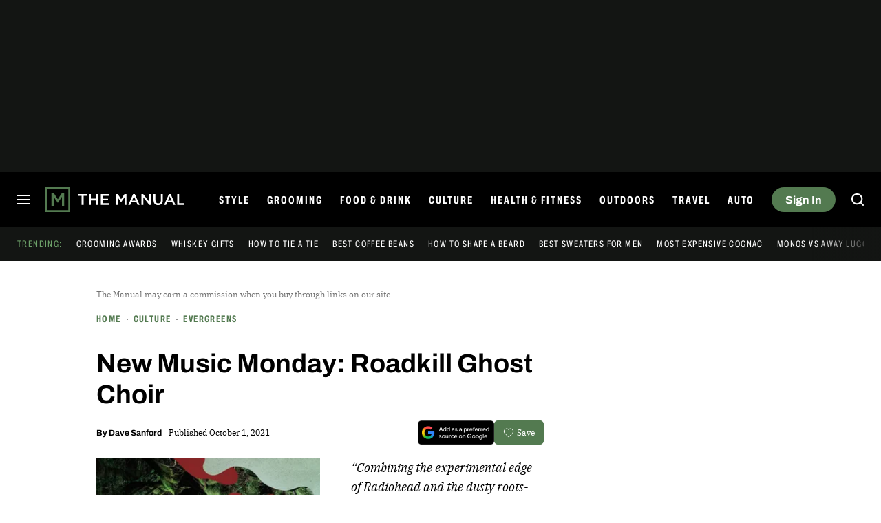

--- FILE ---
content_type: text/html; charset=UTF-8
request_url: https://www.themanual.com/culture/new-music-monday-roadkill-ghost-choir/
body_size: 59519
content:
<!DOCTYPE html>
<html lang="en-us"xmlns:og="http://ogp.me/ns#" xmlns:fb="http://www.facebook.com/2008/fbml">

<head  prefix="og: http://ogp.me/ns# fb: http://ogp.me/ns/fb# article: http://ogp.me/ns/article#">
	<meta charset="UTF-8">
	<meta http-equiv="Content-Type" content="text/html; charset=UTF-8">

	<title>New Music Monday: Roadkill Ghost Choir - The Manual</title>

	<meta name='robots' content='index, follow, max-snippet:-1, max-image-preview:large, max-video-preview:-1' />
	<style>img:is([sizes="auto" i], [sizes^="auto," i]) { contain-intrinsic-size: 3000px 1500px }</style>
				<script id="dt-core-options-0">
				(function(){'use strict';var stage=decodeURIComponent(0);var options=JSON.parse(decodeURIComponent('%7B%22dt-image%22%3A%7B%22backend%22%3A%22tachyon%22%2C%22image_quality%22%3A0%2C%22snap_widths%22%3A%5B80%2C120%2C145%2C170%2C222%2C248%2C300%2C345%2C375%2C382%2C416%2C610%2C768%2C920%2C1200%2C1230%5D%2C%22base_url%22%3A%5B%22https%3A%5C%2F%5C%2Fwww.themanual.com%22%5D%7D%2C%22dt-audition%22%3A%7B%22features%22%3A%5B%5D%7D%2C%22dt%3Atheme%22%3A%7B%22assets%22%3A%7B%22js_uri%22%3A%22https%3A%5C%2F%5C%2Fwww.themanual.com%5C%2Fcontent%5C%2Fthemes%5C%2Fthemanual-2018%5C%2Fbuild%5C%2Ffront%5C%2Fjs%22%2C%22js_path%22%3A%22%5C%2Fusr%5C%2Fsrc%5C%2Fapp%5C%2Fcontent%5C%2Fthemes%5C%2Fthemanual-2018%5C%2Fbuild%5C%2Ffront%5C%2Fjs%22%2C%22parent_js_uri%22%3A%22https%3A%5C%2F%5C%2Fwww.themanual.com%5C%2Fcontent%5C%2Fthemes%5C%2Fdt-stardust%5C%2Fbuild%5C%2Ffront%5C%2Fjs%22%2C%22parent_js_path%22%3A%22%5C%2Fusr%5C%2Fsrc%5C%2Fapp%5C%2Fcontent%5C%2Fthemes%5C%2Fdt-stardust%5C%2Fbuild%5C%2Ffront%5C%2Fjs%22%2C%22css_uri%22%3A%22https%3A%5C%2F%5C%2Fwww.themanual.com%5C%2Fcontent%5C%2Fthemes%5C%2Fthemanual-2018%5C%2Fassets%5C%2Fstyles%22%2C%22css_path%22%3A%22%5C%2Fusr%5C%2Fsrc%5C%2Fapp%5C%2Fcontent%5C%2Fthemes%5C%2Fthemanual-2018%5C%2Fassets%5C%2Fstyles%22%2C%22parent_css_uri%22%3A%22https%3A%5C%2F%5C%2Fwww.themanual.com%5C%2Fcontent%5C%2Fthemes%5C%2Fdt-stardust%5C%2Fassets%5C%2Fstyles%22%2C%22image_uri%22%3A%22https%3A%5C%2F%5C%2Fwww.themanual.com%5C%2Fcontent%5C%2Fthemes%5C%2Fthemanual-2018%5C%2Fassets%5C%2Fimages%22%2C%22parent_image_uri%22%3A%22https%3A%5C%2F%5C%2Fwww.themanual.com%5C%2Fcontent%5C%2Fthemes%5C%2Fdt-stardust%5C%2Fassets%5C%2Fimages%22%2C%22font_uri%22%3A%22https%3A%5C%2F%5C%2Fwww.themanual.com%5C%2Fcontent%5C%2Fthemes%5C%2Fthemanual-2018%5C%2Fassets%5C%2Ffonts%22%2C%22parent_font_uri%22%3A%22https%3A%5C%2F%5C%2Fwww.themanual.com%5C%2Fcontent%5C%2Fthemes%5C%2Fdt-stardust%5C%2Fassets%5C%2Ffonts%22%2C%22plugin_dir%22%3A%22%5C%2Fusr%5C%2Fsrc%5C%2Fapp%5C%2Fcontent%5C%2Fplugins%22%2C%22mu_plugin_dir%22%3A%22%5C%2Fusr%5C%2Fsrc%5C%2Fapp%5C%2Fcontent%5C%2Fmu-plugins%22%2C%22vip_client_mu_plugin_dir%22%3A%22%5C%2Fusr%5C%2Fsrc%5C%2Fapp%5C%2Fcontent%5C%2Fclient-mu-plugins%22%2C%22global_assets_path%22%3A%22%5C%2Fusr%5C%2Fsrc%5C%2Fapp%5C%2Fcontent%5C%2Fthemes%5C%2FglobalAssets%5C%2F%22%7D%2C%22brand_color%22%3A%22%23537a50%22%2C%22tos_url%22%3Anull%2C%22pp_url%22%3Anull%2C%22site_name%22%3A%22The%20Manual%22%7D%2C%22facebook%22%3A%7B%22facebook%3Aapp%3Aid%22%3A%22803626527068006%22%2C%22facebook%3Achannel_url%22%3A%22https%3A%5C%2F%5C%2Fwww.themanual.com%5C%2Ffb-channel.php%22%2C%22facebook%3Apage%3Aid%22%3A%22%22%7D%2C%22twitter%22%3A%7B%22handle%22%3A%22themanualguide%22%7D%2C%22dt-account%22%3A%7B%22dt-client-secret%22%3A%22tQXrLReKRWAKfgLnkRumhxEERkc8f9SS3p4BBucBpLXgerHwNYQvfkpmMrNJD6zm%22%2C%22apple-client-id%22%3A%22%22%2C%22apple-redirect-uri%22%3A%22https%3A%5C%2F%5C%2Fwww.themanual.com%22%2C%22apple-enabled%22%3Afalse%2C%22gsi-client_id%22%3A%2262715791189-lc0e1qrdnmupojlb2k1112ccdvggkmvf.apps.googleusercontent.com%22%2C%22gsi-enabled%22%3Atrue%2C%22gsi-utm-blacklist%22%3A%5B%5D%2C%22openpass-enabled%22%3Atrue%2C%22openpass-client-id%22%3A%22b7d852c5e36c4ee189ac45f6371e3a88%22%2C%22openpass-waypoint-url%22%3A%22https%3A%5C%2F%5C%2Fwww.themanual.com%5C%2Fopauth%22%7D%2C%22dt%3Aads%22%3A%7B%22inject-ads%22%3Atrue%2C%22video-disable-ads%22%3Afalse%2C%22video-disable-discovery%22%3Afalse%7D%2C%22dt%3Acc%22%3A%7B%22default_network_order%22%3A%5B%22amazon%22%5D%2C%22post_products%22%3A%5B%5D%2C%22is_price_hidden%22%3Afalse%7D%2C%22dt-follow%22%3A%7B%22sample-modules%22%3Afalse%7D%2C%22dt%3Anewsletter%22%3A%7B%22dt-newsletter-map%22%3A%7B%22lfseqd6vro%22%3A%7B%22recipientListId%22%3A%2213%22%2C%22segment%22%3A%22The%20Manual%20Subscriber%22%2C%22newsletterAutoOptIn%22%3Atrue%7D%2C%22msmnu3eqef%22%3A%7B%22recipientListId%22%3A%2213%22%2C%22segment%22%3A%22The%20Manual%20Partner%20Subscriber%22%2C%22newsletterAutoOptIn%22%3Atrue%7D%2C%22swhoijc3fvf%22%3A%7B%22recipientListId%22%3A%2213%22%2C%22segment%22%3A%22The%20Manual%20Deals%20Subscriber%22%2C%22newsletterAutoOptIn%22%3Atrue%7D%7D%2C%22dt-available-newsletters%22%3A%5B%7B%22id%22%3A%22lfseqd6vro%22%2C%22name%22%3A%22The%20Manual%22%2C%22description%22%3A%22The%20best%20tips%20and%20advice%20to%20live%20a%20more%20engaged%20life%2C%20carefully%20curated%20for%20your%20inbox%22%2C%22recipientListId%22%3A%2213%22%2C%22segment%22%3A%22The%20Manual%20Subscriber%22%2C%22newsletterAutoOptIn%22%3Atrue%7D%2C%7B%22id%22%3A%22msmnu3eqef%22%2C%22name%22%3A%22Partner%20Offers%20%26%20Announcements%22%2C%22description%22%3A%22Our%20latest%20updates%20from%20The%20Manual%20partners%22%2C%22recipientListId%22%3A%2213%22%2C%22segment%22%3A%22The%20Manual%20Partner%20Subscriber%22%2C%22newsletterAutoOptIn%22%3Atrue%7D%2C%7B%22id%22%3A%22swhoijc3fvf%22%2C%22name%22%3A%22The%20Manual%20Deals%22%2C%22description%22%3A%22We%20track%20down%20the%20best%20deals%20on%20tech%20and%20send%20them%20directly%20to%20you%22%2C%22recipientListId%22%3A%2213%22%2C%22segment%22%3A%22The%20Manual%20Deals%20Subscriber%22%2C%22newsletterAutoOptIn%22%3Atrue%7D%5D%7D%2C%22dt%3Askimlinks%22%3A%7B%22wrapping_enabled%22%3Atrue%2C%22blacklisted_domains%22%3A%5B%22booking.com%22%2C%22kayak.com%22%2C%22hotels.com%22%2C%22pe.prf.hn%22%2C%22taotronics.pxf.io%22%2C%22ariat.dkkdet.net%22%2C%22play.google.com%22%2C%22apps.apple.com%22%2C%22gilt.com%22%2C%22lvnta.com%22%2C%22cycling-frog.sjv.io%22%2C%22sovrn.co%22%2C%22dukecannon.sjv.io%22%2C%22classpass.pxf.io%22%2C%22laifentech.com%22%2C%22laifen.pxf.io%22%2C%22support.grammarly.com%22%2C%22grammarly.com%22%2C%22duer.sjv.io%22%2C%22burkedecor.sjv.io%22%2C%22goto.bluenile.com%22%2C%22perkapparel.pxf.io%22%2C%22majorfitness.sjv.io%22%2C%22divine-saunas.sjv.io%22%2C%22new-balance-athletics-inc.sjv.io%22%2C%22juicedbikes.sjv.io%22%2C%22remotevans.com%22%2C%22chebeautiful.com%22%2C%22ritual.sjv.io%22%2C%22chubbies.pxf.io%22%2C%22Hotels.com%22%2C%22getjackblack.sjv.io%22%2C%22ouraring.sjv.io%22%2C%22adobe.prf.hn%22%2C%22apolloneuroscience.pxf.io%5Cu00a0%22%2C%22purple-carrot.wk5q.net%22%2C%22bartesian.sjv.io%22%2C%22sling-tv.pxf.io%22%2C%22fivebelow.pxf.io%22%2C%22flexitfitness.pxf.io%22%2C%22heltstudioaffiliateprogram.sjv.io%22%2C%22quicken.sjv.io%22%2C%22squarespace.syuh.net%22%2C%22howl.me%22%2C%22www.hsn.com%22%2C%22mrkeyshop.com%22%2C%22snakeriverfarms.pxf.io%22%2C%22go.shopyourlikes.com%22%2C%22usa.kaspersky.com%22%2C%22hide.me%22%2C%22shop-links.co%22%2C%22www.shop-links.co%22%2C%22amazon.com%22%2C%22amzn.to%22%2C%22apple.com%22%2C%22apple.sjv.io%22%2C%22case-mate.com%22%2C%22linksynergy.com%22%2C%22click.linksynergy.com%22%2C%22commission-junction.com%22%2C%22huckberry.com%22%2C%22awin1.com%22%2C%22www.awin1.com%22%2C%22avantlink.com%22%2C%22www.avantlink.com%22%2C%22link.sylikes.com%22%2C%22track.flexlinkspro.com%22%2C%22rd.bizrate.com%22%2C%22prf.hn%22%2C%22aos.prf.hn%22%2C%22pntrs.com%22%2C%22pntrac.com%22%2C%22pntra.com%22%2C%22gopjn.com%22%2C%22pjatr.com%22%2C%22pjtra.com%22%2C%22shareasale.com%22%2C%22www.shareasale.com%22%2C%22cualbr.com%22%2C%22dpbolvw.net%22%2C%22emjcd.com%22%2C%22ftjcfx.com%22%2C%22jdoqocy.com%22%2C%22kqzyfj.com%22%2C%22lduhtrp.net%22%2C%22qksrv.net%22%2C%22qksz.net%22%2C%22rnsfpw.net%22%2C%22tkqlhce.com%22%2C%22tqlkg.com%22%2C%22vofzpwh.com%22%2C%22yceml.net%22%2C%22afcyhf.com%22%2C%22anrdoezrs.net%22%2C%22apmebf.com%22%2C%22awltovhc.com%22%2C%22awxibrm.co%22%2C%22www.cualbr.com%22%2C%22www.dpbolvw.net%22%2C%22www.emjcd.com%22%2C%22www.ftjcfx.com%22%2C%22www.jdoqocy.com%22%2C%22www.kqzyfj.com%22%2C%22www.lduhtrp.net%22%2C%22www.qksrv.net%22%2C%22www.qksz.net%22%2C%22www.rnsfpw.net%22%2C%22www.tkqlhce.com%22%2C%22www.tqlkg.com%22%2C%22www.vofzpwh.com%22%2C%22www.yceml.net%22%2C%22www.afcyhf.com%22%2C%22www.anrdoezrs.net%22%2C%22www.apmebf.com%22%2C%22www.awltovhc.com%22%2C%22www.awxibrm.co%22%2C%22buy.geni.us%22%2C%221-800contacts.2cw9.net%22%2C%221800baskets.w6fg.net%22%2C%221800flowers.7ymy.net%22%2C%2299designs.qvig.net%22%2C%22academysportsoutdoors.sjv.io%22%2C%22adidas.njih.net%22%2C%22adorama.rfvk.net%22%2C%22allbirds.pxf.io%22%2C%22allenedmonds.ojrq.net%22%2C%22alphaindustries.3tpfen.net%22%2C%22apple.sjv.io%22%2C%22arhaus.fx3vf7.net%22%2C%22asystem.sjv.io%22%2C%22athleticgreens.sjv.io%22%2C%22atom-tickets.pxf.io%22%2C%22avocadomattress.n5ka.net%22%2C%22awarasleep.xwrk.net%22%2C%22backcountry.tnu8.net%22%2C%22barkbox.snlv.net%22%2C%22baxterblueglasses.pxf.io%22%2C%22beckett-simonon.sjv.io%22%2C%22belkin.evyy.net%22%2C%22benchmade-modern.pxf.io%22%2C%22bespoke.iln8.net%22%2C%22bestbuy.7tiv.net%22%2C%22bigcommerce.zfrcsk.net%22%2C%22bio-bidet.sjv.io%22%2C%22bioskin.pxf.io%22%2C%22birch.fziv.net%22%2C%22bitdefender.f9tmep.net%22%2C%22blinkist.o6eiov.net%22%2C%22brandless.pxf.io%22%2C%22brentwoodhome.q77h.net%22%2C%22briogeohair.tmfhgn.net%22%2C%22burstoralcare.bts6.net%22%2C%22casemate.kxyi.net%22%2C%22casetify.hyyc7q.net%22%2C%22casper.5ad6.net%22%2C%22cheryls.9quv.net%22%2C%22coastal.pxf.io%22%2C%22cocoavia.sjv.io%22%2C%22cocoonbysealy.sjv.io%22%2C%22coinbase-consumer.sjv.io%22%2C%22constant-contact.ibfwsl.net%22%2C%22consumeracquisition.jtlo.net%22%2C%22cozeypartnerships.sjv.io%22%2C%22credit-karma-tax.pxf.io%22%2C%22creditkarma.myi4.net%22%2C%22deep-sentinel-home-security.pxf.io%22%2C%22dicks-sporting-goods.ryvx.net%22%2C%22disneyplus.bn5x.net%22%2C%22dofasting.vvtnn9.net%22%2C%22door-dash.5vju.net%22%2C%22doordash.7zd4df.net%22%2C%22dreamcloudsleep.xuok.net%22%2C%22drizly.sjv.io%22%2C%22eddiebauerus.ygwk.net%22%2C%22eight-sleep.ioym.net%22%2C%22fanatics.93n6tx.net%22%2C%22felixgray.ntaf.net%22%2C%22flaviar.5d3x.net%22%2C%22focuscamera.pxi6.net%22%2C%22footlocker.8s4u9r.net%22%2C%22freshdirect.bpu9.net%22%2C%22futurefitness.pxf.io%22%2C%22gap.igs4ds.net%22%2C%22getcairn.w9v5.net%22%2C%22getquip.d67ag4.net%22%2C%22gettyimages.68w6.net%22%2C%22ghostbed.3uu8.net%22%2C%22gifttree.vjggsg.net%22%2C%22glassesusa.7eer.net%22%2C%22go.corsair.com%22%2C%22go.novica.com%22%2C%22go.web.plus.espn.com%22%2C%22goto.target.com%22%2C%22goto.walmart.com%22%2C%22gotoconnect.sjv.io%22%2C%22gotomeeting.zvbf.net%22%2C%22grasshopper.o9o4.net%22%2C%22grenco-science.evyy.net%22%2C%22grubhub.vdcy.net%22%2C%22harryanddavid.2xc8.net%22%2C%22harrys.3tvl.net%22%2C%22healthade.sjv.io%22%2C%22helix-sleep.tkjf.net%22%2C%22hellotushy.pxf.io%22%2C%22homedepot.sjv.io%22%2C%22horizonfitness.pxf.io%22%2C%22hotspotshield.bvrd.net%22%2C%22house.r2oa.net%22%2C%22hubspot.sjv.io%22%2C%22identityguard.y8uw.net%22%2C%22imazing.o67m.net%22%2C%22imp.i115008.net%22%2C%22imp.i121497.net%22%2C%22imp.i123723.net%22%2C%22imp.i125364.net%22%2C%22imp.i127288.net%22%2C%22imp.i140643.net%22%2C%22imp.i144304.net%22%2C%22imp.i146980.net%22%2C%22imp.i182465.net%22%2C%22imp.i184500.net%22%2C%22imp.i263265.net%22%2C%22imp.i263671.net%22%2C%22imp.i277339.net%22%2C%22imp.i279709.net%22%2C%22imp.i301580.net%22%2C%22imp.i305175.net%22%2C%22imp.i308314.net%22%2C%22imp.i309903.net%22%2C%22imp.i317572.net%22%2C%22imp.i334637.net%22%2C%22imp.i335971.net%22%2C%22imp.i358707.net%22%2C%22industry-west.ydow.net%22%2C%22instacart.oloiyb.net%22%2C%22intego.7eer.net%22%2C%22istockphoto.6q33.net%22%2C%22jlab.sjv.io%22%2C%22johnelliott.znqymu.net%22%2C%22justanswer.9pctbx.net%22%2C%22knack-bags.pxf.io%22%2C%22kohls.sjv.io%22%2C%22lastpass.wo8g.net%22%2C%22leesasleep.lvuv.net%22%2C%22lenovo.vzew.net%22%2C%22letsgetchecked.7no9.net%22%2C%22levelsleep.xuvt.net%22%2C%22lifespan-fitness.e9ppfh.net%22%2C%22linkto.hrblock.com%22%2C%22logitech.cfzu.net%22%2C%22lorex-flir.obak77.net%22%2C%22lumin.7w7o67.net%22%2C%22macpaw.audw.net%22%2C%22mancrates.ln72.net%22%2C%22manitoba.zvvq7p.net%22%2C%22massdrop.7eer.net%22%2C%22mcafee-home.7eer.net%22%2C%22mint-mobile.58dp.net%22%2C%22mobvoi.m4ibck.net%22%2C%22molekule.mp4l.net%22%2C%22moment.8ocm68.net%22%2C%22mvmt.7eer.net%22%2C%22nautilus.atkw.net%22%2C%22nectar.xovt.net%22%2C%22newair.jlud63.net%22%2C%22nike.com%22%2C%22ninjakitchen.pxf.io%22%2C%22noom.8utb.net%22%2C%22nordvpn.sjv.io%22%2C%22onemore.pxf.io%22%2C%22oneplus-de.pxf.io%22%2C%22oneplus-in.pxf.io%22%2C%22onepluscom.pxf.io%22%2C%22oneplusfr.sjv.io%22%2C%22oneplusuk.sjv.io%22%2C%22ooma.vqi8.net%22%2C%22parachutehome.sjv.io%22%2C%22paramountplus.qflm.net%22%2C%22partners.alamo.com%22%2C%22partners.enterprise.com%22%2C%22partners.hotwire.com%22%2C%22paulachoiceusca.l3km.net%22%2C%22photoscom.pxf.io%22%2C%22pluralsight.pxf.io%22%2C%22pretty-litter-ca.sjv.io%22%2C%22prettylitter.sjv.io%22%2C%22puffy-affiliate-program.sjv.io%22%2C%22qustodio.sjv.io%22%2C%22razer.a9yw.net%22%2C%22scandiborn.sjv.io%22%2C%22scotchporter.5l5h.net%22%2C%22scottscheapflights.yuy8ab.net%22%2C%22semrush.sjv.io%22%2C%22sentrypc.7eer.net%22%2C%22serta.qq3wj3.net%22%2C%22setapp.sjv.io%22%2C%22shaker-and-spoon.sjv.io%22%2C%22sharkclean.sjv.io%22%2C%22sharp.iyhh.net%22%2C%22showtime.i7cdw9.net%22%2C%22shutterstock.7eer.net%22%2C%22simplehuman.sjv.io%22%2C%22skillshare.eqcm.net%22%2C%22skylum.evyy.net%22%2C%22sleep-number.sjv.io%22%2C%22smarthome.4hyab9.net%22%2C%22solostove.pxf.io%22%2C%22sportsline.evyy.net%22%2C%22spot-and-tango.i5md.net%22%2C%22starplus.sjv.io%22%2C%22stitchfix.rg35.net%22%2C%22stopandshop.li9jiy.net%22%2C%22summitsoft.evyy.net%22%2C%22sun-basket-meal-delivery-purchase.sjv.io%22%2C%22surfshark.sjv.io%22%2C%22target-prints.pxf.io%22%2C%22taylor-stitch.nnh2.net%22%2C%22tempur-pedic-sale.sjv.io%22%2C%22tempurpedic.pxf.io%22%2C%22thegreatcoursesplus.7eer.net%22%2C%22thehomedepotca.2t23.net%22%2C%22theragun.xibx.net%22%2C%22thinkcoffee.sjv.io%22%2C%22threadless.78cfvm.net%22%2C%22thumbtack.57ib.net%22%2C%22tradecoffee.pxf.io%22%2C%22traeger.uym8.net%22%2C%22trifectanutrition.llbyf9.net%22%2C%22tuftandneedle.attfm2.net%22%2C%22ultimate-ears.dubn.net%22%2C%22untuckit.9znn.net%22%2C%22vincero-watches.pxf.io%22%2C%22visible.pxf.io%22%2C%22wildbird.sjv.io%22%2C%22winc.mivh.net%22%2C%22wineaccess.sjv.io%22%2C%22wismo.sjv.io%22%2C%22woodscanada.sjv.io%22%2C%22www.fubo.tv%22%2C%22yaasa.cw3o.net%22%2C%22yetius.pxf.io%22%2C%22ziprecruiter.fdcm73.net%22%2C%22zolt.sjv.io%22%2C%22go.expressvpn.com%22%2C%22ggg.pxf.io%22%2C%22tv.apple.com%22%2C%22cdkeys.pxf.io%22%2C%22cozyla.pxf.io%22%2C%22boardroomsocks.com%22%2C%22podcasts.apple.com%22%2C%22citizen-watch.pxf.io%22%2C%22rumpl.sjv.io%22%2C%22hey-dude-shoes.sjv.io%22%2C%22cigora.com%22%5D%2C%22blacklisted_patterns%22%3A%5B%5D%7D%2C%22dt%3Auid2%22%3A%7B%22uid2-token-generation-enabled%22%3Atrue%7D%2C%22dtvideos%22%3A%7B%22content_injected_video_is_eligible%22%3Atrue%7D%2C%22dt-connatix%22%3A%7B%22related-player-id%22%3A%221cac32d3-99e9-496e-a80e-9d225f0565c5%22%7D%2C%22qnqb92BhrzmkpqGx%22%3A%7B%22post_sharing_data%22%3A%7B%22object_id%22%3A32274%2C%22taxonomy%22%3A%22%22%2C%22url%22%3A%22https%3A%5C%2F%5C%2Fwww.themanual.com%5C%2Fculture%5C%2Fnew-music-monday-roadkill-ghost-choir%5C%2F%22%2C%22summary%22%3A%22%26ldquo%3BCombining%20the%20experimental%20edge%20of%20Radiohead%20and%20the%20dusty%20roots-rock%20of%20Tom%20Petty%2C%20the%20five-piece%20make%20music%20that%20sounds%20tailor-made%20for%20arena-sized%2C%20festivals%20and%20grassy%2C%20pastoral%20stages%20alike.%26rdquo%3B%20%26ndash%3B%20Consequence%20of%20Sound%20%26ldquo%3B%26hellip%3Ban%22%2C%22title%22%3A%22New%20Music%20Monday%3A%20Roadkill%20Ghost%20Choir%22%2C%22image%22%3A%22https%3A%5C%2F%5C%2Fwww.themanual.com%5C%2Ftachyon%5C%2Fsites%5C%2F9%5C%2F2014%5C%2F08%5C%2FRoadKill.jpg%3Ffit%3D940%252C600%22%2C%22twitter_text%22%3A%22New%20Music%20Monday%3A%20Roadkill%20Ghost%20Choir%22%2C%22twitter_hash_tags%22%3A%22%22%7D%7D%2C%22global%22%3A%7B%22ajaxurl%22%3A%22https%3A%5C%2F%5C%2Fwww.themanual.com%5C%2Fwp-admin%5C%2Fadmin-ajax.php%22%2C%22home%22%3A%22https%3A%5C%2F%5C%2Fwww.themanual.com%22%7D%2C%22dt_videos%22%3A%7B%22autoplay_desktop%22%3Atrue%2C%22lazy_load%22%3Atrue%7D%7D'));window.dtcAllOptions=window.dtcAllOptions||{};if(stage>0){Object.keys(options).forEach(function(groupK){if(options[groupK]&&typeof options[groupK]==='object'){Object.keys(options[groupK]).forEach(function(k){if(!window.dtcAllOptions[groupK]||typeof window.dtcAllOptions[groupK]!=='object'){window.dtcAllOptions[groupK]={}}
window.dtcAllOptions[groupK][k]=options[groupK][k]})}})}else{window.dtcAllOptions=options}}())			</script>
						<link rel="preload" href="https://www.themanual.com/content/themes/dt-stardust/build/front/js/dt-ads.min.js?ver=1769191267" as="script">
							<meta name="keywords" content="Culture,Athens,Austin City Limits,Beggar&#039;s Guild,Bonnaroo,David Letterman,In Tongues,Lollapalooza,Quiet Light,Roadkill Ghost Choir,Slow Knife" />
									<link rel="preload" href="https://www.themanual.com/content/themes/dt-stardust/assets/fonts/Archivo-Bold.woff2" as="font" type="font/woff2" crossorigin>
									<link rel="preload" href="https://www.themanual.com/content/themes/dt-stardust/assets/fonts/ArchivoExtraCondensed-Bold.woff2" as="font" type="font/woff2" crossorigin>
									<link rel="preload" href="https://www.themanual.com/content/themes/dt-stardust/assets/fonts/ibmplexserif-regular-webfont.woff2" as="font" type="font/woff2" crossorigin>
									<link rel="preload" href="https://www.themanual.com/content/themes/dt-stardust/assets/fonts/Archivo-Regular.woff2" as="font" type="font/woff2" crossorigin>
				
	<!-- This site is optimized with the Yoast SEO plugin v26.6 - https://yoast.com/wordpress/plugins/seo/ -->
	<meta name="description" content="Roadkill Ghost Choir&#039;s &#039;In Tongues&#039; is out August 19th!" />
	<link rel="canonical" href="https://www.themanual.com/culture/new-music-monday-roadkill-ghost-choir/" />
	<meta property="og:locale" content="en_US" />
	<meta property="og:type" content="article" />
	<meta property="og:title" content="New Music Monday: Roadkill Ghost Choir" />
	<meta property="og:description" content="Roadkill Ghost Choir&#039;s &#039;In Tongues&#039; is out August 19th!" />
	<meta property="og:url" content="https://www.themanual.com/culture/new-music-monday-roadkill-ghost-choir/" />
	<meta property="og:site_name" content="The Manual" />
	<meta property="article:publisher" content="https://www.facebook.com/themanualguide" />
	<meta property="og:image" content="https://www.themanual.com/tachyon/sites/9/2014/08/RoadKill.jpg?resize=1200%2C630" />
	<meta property="og:image:width" content="1200" />
	<meta property="og:image:height" content="630" />
	<meta property="og:image:type" content="image/jpeg" />
	<meta name="author" content="Dave Sanford" />
	<meta name="twitter:card" content="summary_large_image" />
	<meta name="twitter:image" content="https://www.themanual.com/tachyon/sites/9/2014/08/RoadKill.jpg?resize=800%2C418" />
	<meta name="twitter:creator" content="@themanualguide" />
	<meta name="twitter:site" content="@TheManual" />
	<meta name="twitter:label1" content="Written by" />
	<meta name="twitter:data1" content="Dave Sanford" />
	<meta name="twitter:label2" content="Est. reading time" />
	<meta name="twitter:data2" content="1 minute" />
	<script type="application/ld+json" class="yoast-schema-graph">{"@context":"https://schema.org","@graph":[{"@type":"Article","@id":"https://www.themanual.com/culture/new-music-monday-roadkill-ghost-choir/#article","isPartOf":{"@id":"https://www.themanual.com/culture/new-music-monday-roadkill-ghost-choir/"},"author":{"name":"Dave Sanford","@id":"https://www.themanual.com/#/schema/person/a8599ce6cf707ebaa2b6783570b18655","@type":"Person"},"headline":"New Music Monday: Roadkill Ghost Choir","datePublished":"2014-08-18T15:00:34+00:00","dateModified":"2021-10-01T13:57:31+00:00","mainEntityOfPage":{"@id":"https://www.themanual.com/culture/new-music-monday-roadkill-ghost-choir/"},"wordCount":244,"commentCount":0,"publisher":{"@id":"https://www.themanual.com/#organization"},"image":{"@id":"https://www.themanual.com/culture/new-music-monday-roadkill-ghost-choir/#primaryimage"},"thumbnailUrl":"https://www.themanual.com/tachyon/sites/9/2014/08/RoadKill.jpg?fit=940%2C600","keywords":["Evergreen","Culture","Athens","Austin City Limits","Beggar's Guild","Bonnaroo","David Letterman","In Tongues","Lollapalooza","Quiet Light","Roadkill Ghost Choir","Slow Knife"],"articleSection":"Culture","inLanguage":"en-US","potentialAction":[{"@type":"CommentAction","name":"Comment","target":["https://www.themanual.com/culture/new-music-monday-roadkill-ghost-choir/#respond"]}],"url":"https://www.themanual.com/culture/new-music-monday-roadkill-ghost-choir/"},{"@type":"WebPage","@id":"https://www.themanual.com/culture/new-music-monday-roadkill-ghost-choir/","url":"https://www.themanual.com/culture/new-music-monday-roadkill-ghost-choir/","name":"New Music Monday: Roadkill Ghost Choir - The Manual","isPartOf":{"@id":"https://www.themanual.com/#website"},"primaryImageOfPage":{"@id":"https://www.themanual.com/culture/new-music-monday-roadkill-ghost-choir/#primaryimage"},"image":{"@id":"https://www.themanual.com/culture/new-music-monday-roadkill-ghost-choir/#primaryimage"},"thumbnailUrl":"https://www.themanual.com/tachyon/sites/9/2014/08/RoadKill.jpg?fit=940%2C600","datePublished":"2014-08-18T15:00:34+00:00","dateModified":"2021-10-01T13:57:31+00:00","description":"Roadkill Ghost Choir's 'In Tongues' is out August 19th!","inLanguage":"en-US","potentialAction":[{"@type":"ReadAction","target":["https://www.themanual.com/culture/new-music-monday-roadkill-ghost-choir/"]}],"speakable":{"@type":"SpeakableSpecification","xpath":["/html/head/title","/html/head/meta[@name='description']/@content"]}},{"@type":"ImageObject","inLanguage":"en-US","@id":"https://www.themanual.com/culture/new-music-monday-roadkill-ghost-choir/#primaryimage","url":"https://www.themanual.com/tachyon/sites/9/2014/08/RoadKill.jpg?fit=940%2C600","contentUrl":"https://www.themanual.com/tachyon/sites/9/2014/08/RoadKill.jpg?fit=940%2C600","width":940,"height":600,"caption":"RoadKill"},{"@type":"WebSite","@id":"https://www.themanual.com/#website","url":"https://www.themanual.com/","name":"The Manual","description":"Men’s fashion, watches, cocktails, grooming, entertainment, F1, Health and fitness","publisher":{"@id":"https://www.themanual.com/#organization"},"potentialAction":[{"@type":"SearchAction","target":{"@type":"EntryPoint","urlTemplate":"https://www.themanual.com/?s={search_term_string}"},"query-input":{"@type":"PropertyValueSpecification","valueRequired":true,"valueName":"search_term_string"}}],"inLanguage":"en-US"},{"@type":"Organization","@id":"https://www.themanual.com/#organization","name":"The Manual","url":"https://www.themanual.com/","logo":{"@type":"ImageObject","inLanguage":"en-US","@id":"https://www.themanual.com/#/schema/logo/image/","url":"https://www.themanual.com/wp-content/uploads/sites/9/2025/10/logo-schema.png?fit=229%2C60&p=1","contentUrl":"https://www.themanual.com/wp-content/uploads/sites/9/2025/10/logo-schema.png?fit=229%2C60&p=1","width":229,"height":60,"caption":"The Manual"},"image":{"@id":"https://www.themanual.com/#/schema/logo/image/"},"sameAs":["https://www.facebook.com/themanualguide","https://x.com/themanualguide","https://www.youtube.com/user/themanualguide","https://www.instagram.com/themanualguide","https://www.tiktok.com/@themanual.com","https://www.pinterest.com/themanualguide/","https://www.threads.com/@themanualguide","https://www.linkedin.com/company/5130752/","https://flipboard.com/@TheManual","https://bsky.app/profile/themanualguide.bsky.social"]},{"@type":"Person","@id":"https://www.themanual.com/#/schema/person/a8599ce6cf707ebaa2b6783570b18655","name":"Dave Sanford","url":"https://www.themanual.com/users/dave-sanford/"}]}</script>
	<!-- / Yoast SEO plugin. -->


<meta property="article:published_time" content="2014-08-18T08:00:34-07:00" />
<meta property="article:modified_time" content="2021-10-01T06:57:31-07:00" />
			<meta property="og:image:width" content="1200" />
			<meta property="og:image:height" content="630" />
			<style id='wp-block-library-inline-css' type='text/css'>
:root{--wp-admin-theme-color:#007cba;--wp-admin-theme-color--rgb:0,124,186;--wp-admin-theme-color-darker-10:#006ba1;--wp-admin-theme-color-darker-10--rgb:0,107,161;--wp-admin-theme-color-darker-20:#005a87;--wp-admin-theme-color-darker-20--rgb:0,90,135;--wp-admin-border-width-focus:2px;--wp-block-synced-color:#7a00df;--wp-block-synced-color--rgb:122,0,223;--wp-bound-block-color:var(--wp-block-synced-color)}@media (min-resolution:192dpi){:root{--wp-admin-border-width-focus:1.5px}}.wp-element-button{cursor:pointer}:root{--wp--preset--font-size--normal:16px;--wp--preset--font-size--huge:42px}:root .has-very-light-gray-background-color{background-color:#eee}:root .has-very-dark-gray-background-color{background-color:#313131}:root .has-very-light-gray-color{color:#eee}:root .has-very-dark-gray-color{color:#313131}:root .has-vivid-green-cyan-to-vivid-cyan-blue-gradient-background{background:linear-gradient(135deg,#00d084,#0693e3)}:root .has-purple-crush-gradient-background{background:linear-gradient(135deg,#34e2e4,#4721fb 50%,#ab1dfe)}:root .has-hazy-dawn-gradient-background{background:linear-gradient(135deg,#faaca8,#dad0ec)}:root .has-subdued-olive-gradient-background{background:linear-gradient(135deg,#fafae1,#67a671)}:root .has-atomic-cream-gradient-background{background:linear-gradient(135deg,#fdd79a,#004a59)}:root .has-nightshade-gradient-background{background:linear-gradient(135deg,#330968,#31cdcf)}:root .has-midnight-gradient-background{background:linear-gradient(135deg,#020381,#2874fc)}.has-regular-font-size{font-size:1em}.has-larger-font-size{font-size:2.625em}.has-normal-font-size{font-size:var(--wp--preset--font-size--normal)}.has-huge-font-size{font-size:var(--wp--preset--font-size--huge)}.has-text-align-center{text-align:center}.has-text-align-left{text-align:left}.has-text-align-right{text-align:right}#end-resizable-editor-section{display:none}.aligncenter{clear:both}.items-justified-left{justify-content:flex-start}.items-justified-center{justify-content:center}.items-justified-right{justify-content:flex-end}.items-justified-space-between{justify-content:space-between}.screen-reader-text{border:0;clip-path:inset(50%);height:1px;margin:-1px;overflow:hidden;padding:0;position:absolute;width:1px;word-wrap:normal!important}.screen-reader-text:focus{background-color:#ddd;clip-path:none;color:#444;display:block;font-size:1em;height:auto;left:5px;line-height:normal;padding:15px 23px 14px;text-decoration:none;top:5px;width:auto;z-index:100000}html :where(.has-border-color){border-style:solid}html :where([style*=border-top-color]){border-top-style:solid}html :where([style*=border-right-color]){border-right-style:solid}html :where([style*=border-bottom-color]){border-bottom-style:solid}html :where([style*=border-left-color]){border-left-style:solid}html :where([style*=border-width]){border-style:solid}html :where([style*=border-top-width]){border-top-style:solid}html :where([style*=border-right-width]){border-right-style:solid}html :where([style*=border-bottom-width]){border-bottom-style:solid}html :where([style*=border-left-width]){border-left-style:solid}html :where(img[class*=wp-image-]){height:auto;max-width:100%}:where(figure){margin:0 0 1em}html :where(.is-position-sticky){--wp-admin--admin-bar--position-offset:var(--wp-admin--admin-bar--height,0px)}@media screen and (max-width:600px){html :where(.is-position-sticky){--wp-admin--admin-bar--position-offset:0px}}
</style>
<style id='classic-theme-styles-inline-css' type='text/css'>
/*! This file is auto-generated */
.wp-block-button__link{color:#fff;background-color:#32373c;border-radius:9999px;box-shadow:none;text-decoration:none;padding:calc(.667em + 2px) calc(1.333em + 2px);font-size:1.125em}.wp-block-file__button{background:#32373c;color:#fff;text-decoration:none}
</style>
<style id="dt-single-head-style">.b-cc-collapsed-buttons,.b-drop select{font-family:Archivo,-apple-system,BlinkMacSystemFont,Segoe UI,Helvetica,Arial,sans-serif;font-weight:700}.b-cc-partner__heading,.b-headline--category .b-headline__description-title{font-family:Archivo ExtraCondensed,-apple-system,BlinkMacSystemFont,Segoe UI,Helvetica,Arial,sans-serif;letter-spacing:.1em;text-transform:uppercase}.dtads-location:before{font-family:Archivo,-apple-system,BlinkMacSystemFont,Segoe UI,Helvetica,Arial,sans-serif}.b-headline__crumbs{font-family:Archivo ExtraCondensed,-apple-system,BlinkMacSystemFont,Segoe UI,Helvetica,Arial,sans-serif;letter-spacing:.1em;text-transform:uppercase}.b-drop option{font-family:Archivo,-apple-system,BlinkMacSystemFont,Segoe UI,Helvetica,Arial,sans-serif}.b-nav,.b-sub{font-family:Archivo ExtraCondensed,-apple-system,BlinkMacSystemFont,Segoe UI,Helvetica,Arial,sans-serif;letter-spacing:.1em;text-transform:uppercase}.b-byline__authors,.b-cc-compact__title,.b-cc-partner__title,.b-connatix__label,.b-content .b-related-links__title,.b-content .b-versus-section__subtitle,.b-content .b-versus-section__title,.b-content>h2,.b-content>h3,.b-content>h4,.b-content>h5,.b-content>h6,.b-headline__title,.b-media-jump__title,.b-media__title,.b-page-blank-canvas h1,.b-page-blank-canvas h2,.b-page-blank-canvas h3,.b-page-blank-canvas h4,.b-page-blank-canvas h5,.b-page-blank-canvas h6,.b-page-full-width h1,.b-page-full-width h2,.b-page-full-width h3,.b-page-full-width h4,.b-page-full-width h5,.b-page-full-width h6,.b-review-hud>.wp-block-group__inner-container__title,.b-review__title,.b-toggle-option__heading,.b-topic-promo-hub__title,.b-versus-item__title,.block-editor .editor-styles-wrapper h1,.block-editor .editor-styles-wrapper h2,.block-editor .editor-styles-wrapper h3,.block-editor .editor-styles-wrapper h4,.block-editor .editor-styles-wrapper h5,.block-editor .editor-styles-wrapper h6{font-family:Archivo,-apple-system,BlinkMacSystemFont,Segoe UI,Helvetica,Arial,sans-serif;font-weight:700}
/*! sanitize.css v8.0.0 | CC0 License | github.com/csstools/sanitize.css */*,:after,:before{background-repeat:no-repeat;box-sizing:border-box}:after,:before{text-decoration:inherit;vertical-align:inherit}html{-ms-text-size-adjust:100%;-webkit-text-size-adjust:100%;cursor:default;font-family:system-ui,-apple-system,Segoe UI,Roboto,Ubuntu,Cantarell,Noto Sans,sans-serif,Apple Color Emoji,Segoe UI Emoji,Segoe UI Symbol,Noto Color Emoji;line-height:1.15;tab-size:4;word-break:break-word}body{margin:0}h1{font-size:2em;margin:.67em 0}hr{height:0;overflow:visible}main{display:block}nav ol,nav ul{list-style:none}pre{font-family:Menlo,Consolas,Roboto Mono,Ubuntu Monospace,Noto Mono,Oxygen Mono,Liberation Mono,monospace;font-size:1em}a{background-color:#fff0}abbr[title]{text-decoration:underline;-webkit-text-decoration:underline dotted;text-decoration:underline dotted}b,strong{font-weight:bolder}code,kbd,samp{font-family:Menlo,Consolas,Roboto Mono,Ubuntu Monospace,Noto Mono,Oxygen Mono,Liberation Mono,monospace;font-size:1em}small{font-size:80%}::selection{background-color:#b3d4fc;color:#000;text-shadow:none}audio,canvas,iframe,img,svg,video{vertical-align:middle}audio,video{display:inline-block}audio:not([controls]){display:none;height:0}img{border-style:none}svg:not([fill]){fill:currentColor}svg:not(:root){overflow:hidden}table{border-collapse:collapse}button,input,select,textarea{font-family:inherit;font-size:inherit;line-height:inherit}button,input,select{margin:0}button{overflow:visible;text-transform:none}[type=button],[type=reset],[type=submit],button{-webkit-appearance:button}fieldset{padding:.35em .75em .625em}input{overflow:visible}legend{color:inherit;display:table;max-width:100%;white-space:normal}progress{display:inline-block;vertical-align:baseline}select{text-transform:none}textarea{margin:0;overflow:auto;resize:vertical}[type=checkbox],[type=radio]{padding:0}[type=search]{-webkit-appearance:textfield;outline-offset:-2px}::-webkit-inner-spin-button,::-webkit-outer-spin-button{height:auto}::-webkit-input-placeholder{color:inherit;opacity:.54}::-webkit-search-decoration{-webkit-appearance:none}::-webkit-file-upload-button{-webkit-appearance:button;font:inherit}::-moz-focus-inner{border-style:none;padding:0}:-moz-focusring{outline:1px dotted ButtonText}details,dialog{display:block}dialog{background-color:#fff;border:solid;color:#000;height:fit-content;left:0;margin:auto;padding:1em;position:absolute;right:0;width:fit-content}dialog:not([open]){display:none}summary{display:list-item}canvas{display:inline-block}template{display:none}[tabindex],a,area,button,input,label,select,summary,textarea{touch-action:manipulation}[hidden]{display:none}[aria-busy=true]{cursor:progress}[aria-controls]{cursor:pointer}[aria-disabled=true],[disabled]{cursor:not-allowed}[aria-hidden=false][hidden]:not(:focus){clip:rect(0,0,0,0);display:inherit;position:absolute}.dt-clamp{-webkit-box-orient:vertical;display:-webkit-box;overflow:hidden;text-overflow:ellipsis}.dt-clamp p{display:inline}.dt-clamp-1{-webkit-line-clamp:1}.dt-clamp-2{-webkit-line-clamp:2}.dt-clamp-3{-webkit-line-clamp:3}.dt-clamp-4{-webkit-line-clamp:4}.dt-clamp-5{-webkit-line-clamp:5}.dt-clamp-6{-webkit-line-clamp:6}.dt-clamp-7{-webkit-line-clamp:7}.dt-clamp-8{-webkit-line-clamp:8}.dt-clamp-9{-webkit-line-clamp:9}.dt-clamp-10{-webkit-line-clamp:10}@media (min-width:700px){.dt-clamp-large-1{-webkit-line-clamp:1}.dt-clamp-large-2{-webkit-line-clamp:2}.dt-clamp-large-3{-webkit-line-clamp:3}.dt-clamp-large-4{-webkit-line-clamp:4}.dt-clamp-large-5{-webkit-line-clamp:5}.dt-clamp-large-6{-webkit-line-clamp:6}.dt-clamp-large-7{-webkit-line-clamp:7}.dt-clamp-large-8{-webkit-line-clamp:8}.dt-clamp-large-9{-webkit-line-clamp:9}.dt-clamp-large-10{-webkit-line-clamp:10}}img.dt-lazy-loading,img.dt-lazy-pending{background-color:#000;opacity:.04}img.dt-lazy-loaded{opacity:1}.dtvideos-container{z-index:11}.dtvideos-container.is-loaded .dtvideos-aspect{display:none}.dtvideos-details{color:var(--fine-text-color);font-size:3.2vw;line-height:1.3;margin:2.66667vw 0}.dtvideos-description{margin-top:2.66667vw}.dtvideos-description.dt-clamp-2{max-height:8vw}.dtvideos-readmore{border-bottom:1px solid var(--link-underline-color);color:var(--link-color);cursor:pointer;padding-bottom:1px}.dtvideos-readmore:active,.dtvideos-readmore:hover{border-bottom-color:var(--link-underline-hover-color);color:var(--link-hover-color);text-decoration:none}@media (min-width:700px){.dtvideos-details{font-size:12px;margin:10px 0}.dtvideos-description{margin-top:10px}.dtvideos-description.dt-clamp-2{max-height:30px}}.dtads-desktop,.dtads-mobile,.dtads-tablet{display:none!important}.dtads-location{position:relative;width:100%}.dtads-location:before{color:var(--fine-text-color);content:"Advertisement";font-size:12px;left:0;line-height:1;position:absolute;right:0;text-align:center;top:-18px}.dtads-adhesion:before,.dtads-atn:before,.dtads-btn:before,.dtads-interstitial:before,.dtads-out-of-page:before{display:none}@media (max-width:699px){.dtads-mobile{display:block!important}}@media (min-width:700px){.dtads-tablet{display:block!important}}@media (min-width:1050px){.dtads-desktop{display:block!important}}.addeventatc{-webkit-font-smoothing:antialiased!important;-webkit-tap-highlight-color:#fff0;border-radius:3px;box-shadow:0 0 0 .5px rgb(50 50 93 / .17),0 2px 5px 0 rgb(50 50 93 / .1),0 1px 1.5px 0 rgb(0 0 0 / .07),0 1px 2px 0 rgb(0 0 0 / .08),0 0 0 0 transparent!important;color:#000!important;display:inline-block;font-size:15px;line-height:100%;padding:13px 12px 12px 43px;text-decoration:none;text-shadow:1px 1px 1px rgb(0 0 0 / .004)}.dt-google-read-aloud{display:block;margin:3.2vw 0 1.06667vw;min-height:55px}@media (min-width:700px){.dt-google-read-aloud{margin:15px 0 -15px}}#credential_picker_container,#credential_picker_iframe{z-index:2000000000!important}#wpadminbar{border-bottom:1px solid #4e4e4e!important;position:absolute!important;z-index:5000002!important}.wp-caption-text{color:var(--content-text-color);font-size:3.2vw;line-height:1.3;margin-bottom:0!important;margin-top:2.66667vw;vertical-align:middle}.wp-caption-text .credit,.wp-caption-text .text{display:inline}.wp-caption-text .text a{color:inherit;text-decoration:underline}.wp-caption-text .text+.credit{margin-left:4vw}.wp-caption-text .text+.credit:before{content:"|";left:-2.4vw;position:relative;top:-.26667vw;vertical-align:text-top}.wp-caption-text ul{margin-top:4vw}.wp-caption-text li{display:block}.wp-caption-text li .num{font-weight:700}.wp-caption-text li:not(:last-child){margin-right:1.2em}.wp-caption-text .credit{color:var(--fine-text-color)}@media (min-width:700px){.wp-caption-text{font-size:12px;margin-bottom:0!important;margin-top:10px}.wp-caption-text .text+.credit{margin-left:15px}.wp-caption-text .text+.credit:before{left:-9px;top:-1px}.wp-caption-text ul{margin-top:15px}}.ot-form-wrapper{height:100%}.ot-form-wrapper iframe{border:none;height:100%;width:100%}.pushly-prompt-window:not(.managed),.pushly_popover:not(.managed){z-index:10000000!important}@font-face{font-display:swap;font-family:Archivo;font-style:normal;font-weight:400;src:url(/content/themes/dt-stardust/assets/fonts/Archivo-Regular.woff2) format("woff2"),url(/content/themes/dt-stardust/assets/fonts/Archivo-Regular.woff) format("woff")}@font-face{font-display:swap;font-family:Archivo;font-style:normal;font-weight:700;src:url(/content/themes/dt-stardust/assets/fonts/Archivo-Bold.woff2) format("woff2"),url(/content/themes/dt-stardust/assets/fonts/Archivo-Bold.woff) format("woff")}@font-face{font-display:swap;font-family:Archivo ExtraCondensed;font-style:normal;font-weight:300;src:url(/content/themes/dt-stardust/assets/fonts/ArchivoExtraCondensed-Regular.woff2) format("woff2"),url(/content/themes/dt-stardust/assets/fonts/ArchivoExtraCondensed-Regular.woff) format("woff")}@font-face{font-display:swap;font-family:Archivo ExtraCondensed;font-style:normal;font-weight:400;src:url(/content/themes/dt-stardust/assets/fonts/ArchivoExtraCondensed-Bold.woff2) format("woff2"),url(/content/themes/dt-stardust/assets/fonts/ArchivoExtraCondensed-Bold.woff) format("woff")}@font-face{font-display:optional;font-family:"IBM Plex Serif";font-style:normal;font-weight:400;src:url(/content/themes/dt-stardust/assets/fonts/ibmplexserif-regular-webfont.woff2) format("woff2"),url(/content/themes/dt-stardust/assets/fonts/ibmplexserif-regular-webfont.woff) format("woff")}@font-face{font-display:optional;font-family:"IBM Plex Serif";font-style:italic;font-weight:400;src:url(/content/themes/dt-stardust/assets/fonts/ibmplexserif-italic-webfont.woff2) format("woff2"),url(/content/themes/dt-stardust/assets/fonts/ibmplexserif-italic-webfont.woff) format("woff")}@font-face{font-display:optional;font-family:"IBM Plex Serif";font-style:normal;font-weight:700;src:url(/content/themes/dt-stardust/assets/fonts/ibmplexserif-semibold-webfont.woff2) format("woff2"),url(/content/themes/dt-stardust/assets/fonts/ibmplexserif-semibold-webfont.woff) format("woff")}@font-face{font-display:optional;font-family:"IBM Plex Serif";font-style:italic;font-weight:700;src:url(/content/themes/dt-stardust/assets/fonts/ibmplexserif-semibolditalic-webfont.woff2) format("woff2"),url(/content/themes/dt-stardust/assets/fonts/ibmplexserif-semibolditalic-webfont.woff) format("woff")}@keyframes fade-in{0%{opacity:0}to{opacity:1}}@keyframes fade-out{0%{opacity:1}to{opacity:0}}@keyframes scale-up{0%{transform:scale(0)}to{transform:scale(1)}}@keyframes slide-up{0%{transform:translate3d(0,100%,0)}to{transform:translateZ(0)}}body,html{-moz-osx-font-smoothing:grayscale;-webkit-font-smoothing:antialiased}body{background:#fff;color:#000;font-family:"IBM Plex Serif",Iowan Old Style,Apple Garamond,Baskerville,Times New Roman,"Droid Serif",Times,"Source Serif Pro",serif;font-size:16px;line-height:1;min-height:100%;overflow-x:hidden}button::-moz-focus-inner,input::-moz-focus-inner{border:0;padding:0}fieldset{border:0;margin:0;padding:0}button,input[type=button],input[type=reset],input[type=submit]{-webkit-appearance:button;background-color:#fff0;background-image:none;border:0;border-radius:0;color:inherit;cursor:pointer;font:inherit;line-height:normal;overflow:visible;padding:0;text-align:left;-webkit-user-select:none;-ms-user-select:none;user-select:none}a,button,input,select,textarea{outline-color:#5c8859}a:active,button:active,input:active,select:active,textarea:active{outline:none}ol,ul{list-style-type:none;padding:0}a{color:inherit;text-decoration:none}a:hover{text-decoration:underline}h1,h2,h3,h4,h5,h6{font-size:1em;font-weight:inherit}figure,h1,h2,h3,h4,h5,h6,iframe,li,ol,p,ul{margin:0}cite{font-style:normal}iframe,img{border:0}@media (max-width:320px){body,html{-moz-osx-font-smoothing:auto;-webkit-font-smoothing:subpixel-antialiased}}.is-visually-hidden{clip:rect(0 0 0 0);border:0;height:1px;margin:-1px;overflow:hidden;padding:0;position:absolute;width:1px}.is-hidden{display:none}.is-text-center{text-align:center}:root{--aside-background-color:#f6f6f6;--aside-divider-color:hsla(180,2%,75%,.25);--background-color-rgb:255,255,255;--background-color:#fff;--button-gradient:linear-gradient(45deg,#537a50,#537a50);--button-muted-background-color:#bec1c1;--button-background-color:#537a50;--button-text-color:#fff;--content-text-color:#000;--control-off-background-color:#989898;--control-on-background-color:#537a50;--divider-color:hsla(0,0%,44%,.25);--emphasis-color:#000;--error-color:;--field-background-color:;--field-border-color:;--field-text-color:;--fine-text-color:#707070;--framing-background-color:#537a50;--framing-text-color:#fff;--hyphen-color:#707070;--icon-color:#000;--icon-filter:brightness(0);--image-display:block;--image-icon-color:#537a50;--image-overlay-color:hsla(0,0%,100%,.9);--image-overlay-icon-color:#537a50;--image-reverse-display:none;--label-color:#537a50;--link-color:#537a50;--link-underline-color:rgba(83,122,80,.5);--link-underline-hover-color:#537a50;--shop-button-background-color:#cc311e;--shop-button-text-color:#fff;--text-link-color:#000;--text-link-hover-color:#537a50;--text-link-underline-color:rgba(0,0,0,.5);--text-link-underline-hover-color:#537a50;--tag-background-color:#e0ddda;--tag-text-color:#000;--text-color:#707070;--title-color:#000;--tint-color:rgba(0,0,0,.6)}.theme-accent{--aside-background-color:#131513;--aside-divider-color:hsla(180,2%,75%,.25);--background-color-rgb:19,21,19;--background-color:#131513;--button-background-color:#537a50;--button-text-color:#fff;--content-text-color:#fff;--control-off-background-color:#989898;--control-on-background-color:#6da169;--divider-color:hsla(0,0%,44%,.25);--emphasis-color:#fff;--fine-text-color:#707070;--hyphen-color:#707070;--icon-color:#000;--icon-filter:brightness(0) invert(1);--image-display:none;--image-icon-color:#6da169;--image-overlay-color:hsla(0,0%,100%,.9);--image-reverse-display:block;--label-color:#6da169;--link-color:#6da169;--link-underline-color:rgba(109,161,105,.5);--link-underline-hover-color:#6da169;--text-color:#a8aab3;--title-color:#fff}.b-page--dark,.theme-dark{--aside-background-color:#000;--aside-divider-color:hsla(180,2%,75%,.25);--background-color-rgb:0,0,0;--background-color:#000;--button-background-color:#537a50;--button-text-color:#fff;--content-text-color:#fff;--control-off-background-color:#989898;--control-on-background-color:#6da169;--divider-color:hsla(0,0%,44%,.25);--emphasis-color:#fff;--fine-text-color:#707070;--hyphen-color:#707070;--icon-color:#000;--icon-filter:brightness(0) invert(1);--image-display:none;--image-icon-color:#6da169;--image-overlay-color:hsla(0,0%,100%,.9);--image-reverse-display:block;--label-color:#6da169;--link-color:#6da169;--link-underline-color:rgba(109,161,105,.5);--link-underline-hover-color:#6da169;--text-color:#a8aab3;--title-color:#fff;--text-link-color:#fff;--text-link-hover-color:#6da169;--text-link-underline-color:hsla(0,0%,100%,.5);--text-link-underline-hover-color:#6da169}.theme-theater{--aside-background-color:#000;--aside-divider-color:hsla(180,2%,75%,.25);--background-color-rgb:0,0,0;--background-color:#000;--content-text-color:#fff;--divider-color:hsla(0,0%,44%,.25);--emphasis-color:#fff;--hyphen-color:#707070;--icon-color:#000;--icon-filter:brightness(0) invert(1);--image-display:none;--image-icon-color:#6da169;--image-overlay-color:hsla(0,0%,100%,.9);--image-reverse-display:block;--label-color:#6da169;--link-color:#6da169;--link-underline-color:rgba(109,161,105,.5);--link-underline-hover-color:#6da169;--text-color:#a8aab3;--title-color:#fff}.b-anterior{background:#131513;font-size:0;line-height:1;text-align:center}.b-anterior .dtads-atn,.b-anterior .dtads-btn{z-index:auto!important}.b-anterior .htlad-desktop-atn,.b-anterior .htlad-tablet-atn,.b-anterior .lngtd-desktop-atn,.b-anterior .lngtd-tablet-atn{min-height:250px!important}.b-anterior .htlad-mobile-atn,.b-anterior .htlad-mobile-btn,.b-anterior .lngtd-mobile-atn,.b-anterior .lngtd-mobile-btn{min-height:50px!important}.b-anterior .htlad-desktop-atn,.b-anterior .htlad-mobile-btn,.b-anterior .htlad-tablet-atn,.b-anterior .lngtd-desktop-atn,.b-anterior .lngtd-mobile-btn,.b-anterior .lngtd-tablet-atn{align-items:center;display:flex;justify-content:center;z-index:auto!important}.b-anterior .htlad-desktop-atn .htl-ad,.b-anterior .htlad-desktop-atn .lngtd-dynamic-ad-container,.b-anterior .htlad-mobile-btn .htl-ad,.b-anterior .htlad-mobile-btn .lngtd-dynamic-ad-container,.b-anterior .htlad-tablet-atn .htl-ad,.b-anterior .htlad-tablet-atn .lngtd-dynamic-ad-container,.b-anterior .lngtd-desktop-atn .htl-ad,.b-anterior .lngtd-desktop-atn .lngtd-dynamic-ad-container,.b-anterior .lngtd-mobile-btn .htl-ad,.b-anterior .lngtd-mobile-btn .lngtd-dynamic-ad-container,.b-anterior .lngtd-tablet-atn .htl-ad,.b-anterior .lngtd-tablet-atn .lngtd-dynamic-ad-container{left:0!important;position:sticky;top:0!important;transform:none!important;width:100%;z-index:0!important}.b-anterior .htlad-desktop-atn .htl-ad .htl-ad-gpt,.b-anterior .htlad-desktop-atn .lngtd-dynamic-ad-container .htl-ad-gpt,.b-anterior .htlad-mobile-btn .htl-ad .htl-ad-gpt,.b-anterior .htlad-mobile-btn .lngtd-dynamic-ad-container .htl-ad-gpt,.b-anterior .htlad-tablet-atn .htl-ad .htl-ad-gpt,.b-anterior .htlad-tablet-atn .lngtd-dynamic-ad-container .htl-ad-gpt,.b-anterior .lngtd-desktop-atn .htl-ad .htl-ad-gpt,.b-anterior .lngtd-desktop-atn .lngtd-dynamic-ad-container .htl-ad-gpt,.b-anterior .lngtd-mobile-btn .htl-ad .htl-ad-gpt,.b-anterior .lngtd-mobile-btn .lngtd-dynamic-ad-container .htl-ad-gpt,.b-anterior .lngtd-tablet-atn .htl-ad .htl-ad-gpt,.b-anterior .lngtd-tablet-atn .lngtd-dynamic-ad-container .htl-ad-gpt{background:#131513}.b-anterior .htlad-desktop-atn .htl-ad .htl-ad-gpt>*,.b-anterior .htlad-desktop-atn .lngtd-dynamic-ad-container .htl-ad-gpt>*,.b-anterior .htlad-mobile-btn .htl-ad .htl-ad-gpt>*,.b-anterior .htlad-mobile-btn .lngtd-dynamic-ad-container .htl-ad-gpt>*,.b-anterior .htlad-tablet-atn .htl-ad .htl-ad-gpt>*,.b-anterior .htlad-tablet-atn .lngtd-dynamic-ad-container .htl-ad-gpt>*,.b-anterior .lngtd-desktop-atn .htl-ad .htl-ad-gpt>*,.b-anterior .lngtd-desktop-atn .lngtd-dynamic-ad-container .htl-ad-gpt>*,.b-anterior .lngtd-mobile-btn .htl-ad .htl-ad-gpt>*,.b-anterior .lngtd-mobile-btn .lngtd-dynamic-ad-container .htl-ad-gpt>*,.b-anterior .lngtd-tablet-atn .htl-ad .htl-ad-gpt>*,.b-anterior .lngtd-tablet-atn .lngtd-dynamic-ad-container .htl-ad-gpt>*{position:relative;z-index:1}.b-anterior .htlad-desktop-atn .htl-ad .htl-ad-gpt:before,.b-anterior .htlad-desktop-atn .lngtd-dynamic-ad-container .htl-ad-gpt:before,.b-anterior .htlad-mobile-btn .htl-ad .htl-ad-gpt:before,.b-anterior .htlad-mobile-btn .lngtd-dynamic-ad-container .htl-ad-gpt:before,.b-anterior .htlad-tablet-atn .htl-ad .htl-ad-gpt:before,.b-anterior .htlad-tablet-atn .lngtd-dynamic-ad-container .htl-ad-gpt:before,.b-anterior .lngtd-desktop-atn .htl-ad .htl-ad-gpt:before,.b-anterior .lngtd-desktop-atn .lngtd-dynamic-ad-container .htl-ad-gpt:before,.b-anterior .lngtd-mobile-btn .htl-ad .htl-ad-gpt:before,.b-anterior .lngtd-mobile-btn .lngtd-dynamic-ad-container .htl-ad-gpt:before,.b-anterior .lngtd-tablet-atn .htl-ad .htl-ad-gpt:before,.b-anterior .lngtd-tablet-atn .lngtd-dynamic-ad-container .htl-ad-gpt:before{z-index:0}.b-anterior .htlad-desktop-atn .htl-ad.is-parallax,.b-anterior .htlad-desktop-atn .lngtd-dynamic-ad-container.is-parallax,.b-anterior .htlad-mobile-btn .htl-ad.is-parallax,.b-anterior .htlad-mobile-btn .lngtd-dynamic-ad-container.is-parallax,.b-anterior .htlad-tablet-atn .htl-ad.is-parallax,.b-anterior .htlad-tablet-atn .lngtd-dynamic-ad-container.is-parallax,.b-anterior .lngtd-desktop-atn .htl-ad.is-parallax,.b-anterior .lngtd-desktop-atn .lngtd-dynamic-ad-container.is-parallax,.b-anterior .lngtd-mobile-btn .htl-ad.is-parallax,.b-anterior .lngtd-mobile-btn .lngtd-dynamic-ad-container.is-parallax,.b-anterior .lngtd-tablet-atn .htl-ad.is-parallax,.b-anterior .lngtd-tablet-atn .lngtd-dynamic-ad-container.is-parallax{position:fixed}.b-anterior .htlad-desktop-atn .htl-ad.is-docked,.b-anterior .htlad-desktop-atn .lngtd-dynamic-ad-container.is-docked,.b-anterior .htlad-mobile-btn .htl-ad.is-docked,.b-anterior .htlad-mobile-btn .lngtd-dynamic-ad-container.is-docked,.b-anterior .htlad-tablet-atn .htl-ad.is-docked,.b-anterior .htlad-tablet-atn .lngtd-dynamic-ad-container.is-docked,.b-anterior .lngtd-desktop-atn .htl-ad.is-docked,.b-anterior .lngtd-desktop-atn .lngtd-dynamic-ad-container.is-docked,.b-anterior .lngtd-mobile-btn .htl-ad.is-docked,.b-anterior .lngtd-mobile-btn .lngtd-dynamic-ad-container.is-docked,.b-anterior .lngtd-tablet-atn .htl-ad.is-docked,.b-anterior .lngtd-tablet-atn .lngtd-dynamic-ad-container.is-docked{overflow:hidden;position:fixed;z-index:2000000000!important}.b-anterior .htlad-tablet-atn,.b-anterior .lngtd-tablet-atn{min-height:250px}.b-anterior .htlad-mobile-btn,.b-anterior .lngtd-mobile-btn{min-height:150px!important}.b-anterior .dtads-atn:before,.b-anterior .dtads-btn:before,.b-anterior .htlad-desktop-atn .htl-ad-gpt:before,.b-anterior .htlad-mobile-btn .htl-ad-gpt:before,.b-anterior .htlad-tablet-atn .htl-ad-gpt:before,.b-anterior .lngtd-desktop-atn .lngtd-dynamic-ad-container:before,.b-anterior .lngtd-mobile-btn .lngtd-dynamic-ad-container:before,.b-anterior .lngtd-tablet-atn .lngtd-dynamic-ad-container:before{background:#131513;color:hsl(0 0% 50% / .7);content:"Advertisement";font-size:12px;left:50%;pointer-events:none;position:absolute;top:50%;transform:translate(-50%,-50%);z-index:0}.b-anterior.is-sticky-header{left:0;position:fixed;right:0;top:0;width:100%;z-index:5000003}.htlad-mobile-btn,.lngtd-mobile-btn{min-height:50px!important}.htlad-desktop-btn,.htlad-tablet-btn,.lngtd-desktop-btn,.lngtd-tablet-btn{min-height:90px!important}.dtads-btn{z-index:auto!important}.htlad-mobile-btn,.lngtd-mobile-btn{align-items:center;display:flex;justify-content:center;z-index:auto!important}.htlad-mobile-btn .htl-ad,.htlad-mobile-btn .lngtd-dynamic-ad-container,.lngtd-mobile-btn .htl-ad,.lngtd-mobile-btn .lngtd-dynamic-ad-container{left:0!important;position:sticky;top:0!important;transform:none!important;width:100%;z-index:0!important}.htlad-mobile-btn .htl-ad .htl-ad-gpt,.htlad-mobile-btn .lngtd-dynamic-ad-container .htl-ad-gpt,.lngtd-mobile-btn .htl-ad .htl-ad-gpt,.lngtd-mobile-btn .lngtd-dynamic-ad-container .htl-ad-gpt{background:#131513}.htlad-mobile-btn .htl-ad .htl-ad-gpt>*,.htlad-mobile-btn .lngtd-dynamic-ad-container .htl-ad-gpt>*,.lngtd-mobile-btn .htl-ad .htl-ad-gpt>*,.lngtd-mobile-btn .lngtd-dynamic-ad-container .htl-ad-gpt>*{position:relative;z-index:1}.htlad-mobile-btn .htl-ad .htl-ad-gpt:before,.htlad-mobile-btn .lngtd-dynamic-ad-container .htl-ad-gpt:before,.lngtd-mobile-btn .htl-ad .htl-ad-gpt:before,.lngtd-mobile-btn .lngtd-dynamic-ad-container .htl-ad-gpt:before{z-index:0}.htlad-mobile-btn .htl-ad.is-parallax,.htlad-mobile-btn .lngtd-dynamic-ad-container.is-parallax,.lngtd-mobile-btn .htl-ad.is-parallax,.lngtd-mobile-btn .lngtd-dynamic-ad-container.is-parallax{position:fixed}.htlad-mobile-btn .htl-ad.is-docked,.htlad-mobile-btn .lngtd-dynamic-ad-container.is-docked,.lngtd-mobile-btn .htl-ad.is-docked,.lngtd-mobile-btn .lngtd-dynamic-ad-container.is-docked{overflow:hidden;position:fixed;z-index:2000000000!important}.dtads-btn:before,.htlad-mobile-btn .htl-ad-gpt:before,.lngtd-mobile-btn .lngtd-dynamic-ad-container:before{background:#131513;color:hsl(0 0% 50% / .7);content:"Advertisement";font-size:12px;left:50%;pointer-events:none;position:absolute;top:50%;transform:translate(-50%,-50%);z-index:0}.b-btn.is-sticky-header{left:0;position:fixed;right:0;top:calc(var(--sticky-atn-height, 0px) + var(--sticky-nav-height, 0px));width:100%;z-index:5000000}.b-byline{font-size:3.2vw;line-height:1.4}.b-byline__authors{margin-right:.66667em}.b-byline__time{white-space:nowrap}.b-byline__addendum{margin-top:.53333vw;text-align:left}.b-byline__addendum span{color:var(--fine-text-color)}@media (min-width:700px){.b-byline{font-size:12px}.b-byline__authors{display:inline;margin-right:.66667em;vertical-align:baseline}.b-byline__addendum{margin-top:2px;text-align:left}}.b-cc-collapsed-buttons{min-height:12vw;position:relative}.b-cc-collapsed-buttons__toggle{border:1px solid #cc311e;border-radius:1.33333vw;color:#cc311e;height:12vw;padding:0 1.33333vw;position:absolute;right:0;text-align:center;top:0;width:16.53333vw}.b-cc-collapsed-buttons__toggle span{align-items:center;display:flex;justify-content:center}@media (min-width:700px){.b-cc-collapsed-buttons{min-height:45px}.b-cc-collapsed-buttons__toggle{border-radius:5px;height:45px;padding:0 5px;width:62px}}.b-cc-compact{align-items:center;border-bottom:1px solid #bec1c1;display:flex;flex-wrap:wrap;font-size:3.2vw;line-height:1;padding:5.33333vw 0}.b-cc-compact__image{align-items:center;display:flex;height:17.33333vw;margin-right:2.66667vw;position:relative;width:17.33333vw}.b-cc-compact__image a{align-items:center;border-bottom:0!important;display:flex;height:100%;padding-bottom:0!important;width:100%}.b-cc-compact__image img{margin:0 auto;max-height:100%}.b-cc-compact__content{width:calc(100% - 20vw)}.b-cc-compact__heading{align-items:flex-start;display:flex;flex-direction:column;justify-content:center}.b-cc-compact__title{font-size:4.26667vw;letter-spacing:.01em;line-height:1}.b-cc-compact__title+.b-cc-compact__text{margin-top:1.33333vw}.b-cc-compact__title a{border-bottom:0!important;color:#000!important;padding-bottom:0!important}.b-cc-compact__badge{display:inline-block;font-size:2.66667vw;font-weight:700;letter-spacing:.01em;line-height:1;padding:.53333vw .8vw .8vw;white-space:nowrap}.b-cc-compact__badge,.b-cc-compact__sponsored{margin-bottom:1.33333vw;text-transform:uppercase}.b-cc-compact__link{border-bottom:1px solid var(--link-underline-color);color:var(--link-color);margin-top:1.33333vw;padding-bottom:1px}.b-cc-compact__link:active,.b-cc-compact__link:hover{border-bottom-color:var(--link-underline-hover-color);color:var(--link-hover-color);text-decoration:none}.b-cc-compact__collapsed-buttons{margin-top:4vw;width:100%}@media (min-width:700px){.b-cc-compact{align-items:flex-start;flex-wrap:nowrap;font-size:12px;line-height:1;padding-bottom:20px;padding-top:20px}.b-cc-compact__image{height:65px;margin-right:10px;width:65px}.b-cc-compact__content{align-items:center;display:flex;justify-content:space-between;min-height:65px;width:calc(100% - 320px)}.b-cc-compact__heading{align-items:center;flex-direction:row;flex-wrap:wrap;justify-content:flex-start}.b-cc-compact__title{font-size:16px;line-height:1;width:100%}.b-cc-compact__title+.b-cc-compact__link,.b-cc-compact__title+.b-cc-compact__text{margin-top:5px}.b-cc-compact__badge{font-size:10px;line-height:1;margin-bottom:5px;padding:2px 3px 3px}.b-cc-compact__sponsored{margin-bottom:5px}.b-cc-compact__link{margin-top:5px}.b-cc-compact__collapsed-buttons{margin-left:15px;margin-top:15px;width:230px}}.b-cc-partner{border:1px solid var(--framing-background-color);border-radius:2.66667vw;overflow:hidden}.b-cc-partner__heading{background:var(--framing-background-color);color:var(--framing-text-color);font-size:4.8vw;line-height:1.2;padding:5.33333vw 2.66667vw;text-align:center}.b-cc-partner__promo{background-color:var(--aside-background-color);font-size:3.73333vw;padding:3.2vw 2.66667vw;text-align:center}.b-cc-partner__promo strong{color:var(--framing-background-color);font-weight:700}.b-cc-partner__promo figcaption,.b-cc-partner__promo:empty{display:none}.b-cc-partner__item{padding:5.33333vw}.b-cc-partner__image{height:35.2vw;margin:0 auto;position:relative;width:35.2vw}.b-cc-partner__image img{height:100%!important;object-fit:cover;width:100%!important}.b-cc-partner__title{font-size:5.86667vw;line-height:1.2;margin-bottom:4vw;margin-top:5.33333vw}.b-cc-partner__text{font-size:3.73333vw;line-height:1.36}.b-cc-partner__text>:not(:first-child){margin-top:4vw}.b-cc-partner__text li:not(:first-child){margin-top:2.66667vw}.b-cc-partner__text ul{list-style:none;margin:0}.b-cc-partner__text li{background-position:0 1.06667vw;background-size:3.73333vw auto;padding-left:5.86667vw}.b-cc-partner__text table{border:1px solid var(--divider-color);border-radius:1.33333vw;font-size:3.73333vw;line-height:1.36;margin-top:4vw}.b-cc-partner__text table tr:not(:first-child) td{border-top:1px solid var(--divider-color)}.b-cc-partner__text table td,.b-cc-partner__text table th{background:transparent!important;padding:2.66667vw!important;text-align:right}.b-cc-partner__text table td:first-child,.b-cc-partner__text table th:first-child{font-weight:700;text-align:left}.b-cc-partner__buy{margin-top:5.33333vw;width:100%}@media (min-width:700px){.b-cc-partner{border-radius:10px}.b-cc-partner__heading{font-size:18px;padding:20px 10px}.b-cc-partner__promo{font-size:14px;padding:12px 10px}.b-cc-partner__item{padding:20px}.b-cc-partner__image{float:left;height:132px;width:132px}.b-cc-partner__title{font-size:22px;margin-bottom:15px;margin-left:157px;margin-top:0}.b-cc-partner__text{font-size:14px;margin-left:157px}.b-cc-partner__text>:not(:first-child){margin-top:15px}.b-cc-partner__text li{background-position:0 4px;background-size:14px auto;padding-left:22px}.b-cc-partner__text li:not(:first-child){margin-top:10px}.b-cc-partner__text table{border-radius:5px;font-size:14px;margin-top:15px}.b-cc-partner__text table td,.b-cc-partner__text table th{padding:10px!important}.b-cc-partner__buy{clear:both;margin-top:20px}}.b-connatix__label{display:flex;flex-direction:column;font-size:4.8vw;justify-content:flex-end;min-height:2.6rem}.b-connatix__label-caption{color:var(--fine-text-color);font-family:inherit;font-size:3.2vw;font-weight:unset;line-height:1.3;margin:2.66667vw 0 2.66667vw 4.26667vw;min-height:unset}.b-connatix--video .b-connatix__container{aspect-ratio:16/9}@media (min-width:700px){.b-connatix__label{font-size:20px;margin-bottom:8px}.b-connatix__label-caption{font-size:12px;margin:10px 0}}.b-content{color:var(--content-text-color);container-name:content;container-type:inline-size;font-size:4.8vw;line-height:1.6}.b-content .b-versus-section a,.b-content p a,.b-content>a,.b-content>h2 a,.b-content>h3 a,.b-content>h4 a,.b-content>h5 a,.b-content>h6 a,.b-content>ol a,.b-content>ul a{border-bottom:1px solid var(--text-link-underline-color);color:var(--text-link-colorr);padding-bottom:1px}.b-content .b-versus-section a:active,.b-content .b-versus-section a:hover,.b-content p a:active,.b-content p a:hover,.b-content>a:active,.b-content>a:hover,.b-content>h2 a:active,.b-content>h2 a:hover,.b-content>h3 a:active,.b-content>h3 a:hover,.b-content>h4 a:active,.b-content>h4 a:hover,.b-content>h5 a:active,.b-content>h5 a:hover,.b-content>h6 a:active,.b-content>h6 a:hover,.b-content>ol a:active,.b-content>ol a:hover,.b-content>ul a:active,.b-content>ul a:hover{border-bottom-color:var(--text-link-underline-hover-color);color:var(--text-link-hover-color);text-decoration:none}.b-content strong{font-weight:700}.b-content em{font-style:italic}.b-content>*{margin:5.33333vw 0;max-width:100%}.b-content>:first-child{margin-top:0}.b-content>:last-child{margin-bottom:0}.b-content>div{margin:10.66667vw 0}.b-content>div.b-product-attributes,.b-content>div.b-topic-promo-hub,.b-content>div.dtvideos-container,.b-content>div.simplePullQuote .b-content>div.table-wrap,.b-content>div.wp-block-image{margin:5.33333vw 0}.b-content .b-heading,.b-content .b-labels,.b-content>h2,.b-content>h3,.b-content>h4,.b-content>h5,.b-content>h6{margin:10.66667vw 0 5.33333vw}.b-content>.b-labels+h2,.b-content>.b-labels+h3,.b-content>h2+h2,.b-content>h2+h3,.b-content>h3+h2,.b-content>h3+h3{margin-top:-2.66667vw}.b-content>figure+.b-labels,.b-content>figure+h2:not(.wp-block-heading),.b-content>figure+h3:not(.wp-block-heading){margin-top:5.33333vw}.b-content>.b-toc{margin:5.33333vw 0}.b-content>.b-toc:first-child{margin-top:0}.b-content .b-button--generic,.b-content .b-cc-bullet,.b-content .b-cc-large{margin:4vw 0}.b-content>.b-cc-compact{margin-top:-4vw}.b-content>.b-cc-compact+.b-cc-compact{margin-top:0}.b-content>.dtmg-affiliate-shop{margin:0 0 20px}.b-content>.dtmg-product-listing+.dtmg-affiliate-shop,.b-content>.wp-block-dtmg-affiliate-button{margin:0}.b-content>.wp-block-dtmg-affiliate-button+.wp-block-dtmg-affiliate-button{margin-top:20px}.b-content>br:first-child,.b-content>p:empty:first-child{display:none}.b-content>br:first-child+*,.b-content>p:empty:first-child+*{margin-top:0}.b-content .b-related-links__list,.b-content>ol,.b-content>ul{list-style:none;margin-left:4vw}.b-content .b-related-links__list li,.b-content>ol li,.b-content>ul li{padding-left:4vw}.b-content .b-related-links__list li:not(:first-child),.b-content>ol li:not(:first-child),.b-content>ul li:not(:first-child){margin-top:2vw}.b-content .wp-block-list li,.b-content>ul li{padding-left:15px;position:relative}.b-content .wp-block-list li:not(:has(::marker)):before,.b-content>ul li:not(:has(::marker)):before{background-color:currentColor;border-radius:50%;content:"";display:inline-block;height:4px;left:0;position:absolute;top:13px;width:4px}.b-content .b-related-links__list li,.b-content>ul li{position:relative}.b-content .b-related-links__list li:before,.b-content>ul li:before{background-color:currentColor;border-radius:50%;content:"";height:1.06667vw;left:0;position:absolute;top:3.46667vw;width:1.06667vw}.b-content>ol{list-style-type:decimal}.b-content .b-related-links__title,.b-content .b-versus-section__subtitle,.b-content .b-versus-section__title,.b-content>h2,.b-content>h3,.b-content>h4,.b-content>h5,.b-content>h6{font-size:4.8vw;line-height:1.2}.b-content .b-related-links__title strong,.b-content .b-versus-section__subtitle strong,.b-content .b-versus-section__title strong,.b-content>h2 strong,.b-content>h3 strong,.b-content>h4 strong,.b-content>h5 strong,.b-content>h6 strong{font-weight:inherit!important}.b-content .b-versus-section__title,.b-content>h2{font-size:5.86667vw}.b-content img{display:block;max-width:100%}.b-content img:not(.dt-lazy-pending){height:auto}.b-content img.size-full{width:auto}.b-content img.size-large{width:100%}.b-content figure.aligncenter img.size-full{margin-left:auto;margin-right:auto}.b-content .size-thumbnail,.b-content .size-thumbnail+.wp-caption-text,.b-content .size-thumbnail-wrap,.b-content .size-thumbnail-wrap+.wp-caption-text,.b-content img.size-thumbnail{max-width:220px}.b-content img.size-full.dt-lazy-pending{max-width:100%;width:1000px}.b-content .aligncenter{display:block;margin-left:auto;margin-right:auto}.b-content>iframe{width:100%}.b-content .dtads-location{clear:both;max-width:none;min-height:366px}.b-content .b-connatix{clear:both}.b-content .b-connatix .b-connatix__container{min-height:51.749333vw}.b-content .b-connatix--playlist .b-connatix__container{min-height:calc(51.74933vw + 103px)}.b-content .dtcc-deeplink[data-type=deeplink-partner]{display:block;height:117.33333vw}.b-content .wp-block-group.is-layout-grid{column-gap:20px;row-gap:20px}.b-content .b-best-of-table{margin-top:0}@media (max-width:699px){.b-content img.size-full{margin-left:auto;margin-right:auto}.b-content img.size-medium,.b-content img.size-thumbnail{width:100%}.b-content .gallery-inner{display:flex;margin-left:-4vw;margin-right:-4vw;overflow-x:auto;padding-left:4vw;padding-right:4vw}.b-content .gallery .gallery-item{flex:1 0 auto;overflow:hidden;width:70vw}.b-content .gallery .gallery-item img{min-width:100%}.b-content .gallery .gallery-item img.dt-lazy-pending{height:0}.b-content .gallery .gallery-item:not(:first-child){margin-left:1.33333vw}.b-content .gallery .gallery-item.portrait{width:57vw}.b-content .b-brief,.b-content .b-highlight,.b-content .b-product,.b-content img.size-large{margin-left:-4vw;max-width:none;width:calc(100% + 8vw)}.dt-live-blog .b-content .b-brief,.dt-live-blog .b-content .b-highlight,.dt-live-blog .b-content .b-product,.dt-live-blog .b-content img.size-large{margin-left:0;max-width:100%;width:auto}.b-content .dtads-location{background:var(--aside-background-color);margin:13.33333vw auto 16vw;min-height:600px;min-width:300px;position:relative;width:fit-content}.b-content .dtads-location:before{left:0;right:0;top:-25px}.b-content .dtads-location .htlad-mobile-content{min-height:0!important;position:sticky;top:calc(13.33333vw + 10px)}.dt-ads-atn-is-docked-large .b-content .dtads-location .htlad-mobile-content{top:160px}.b-content .dtads-location .lngtd-mobile-content{top:calc(13.33333vw + 10px)}.dt-ads-atn-is-docked-large .b-content .dtads-location .lngtd-mobile-content{top:160px}.b-content .m-aff-buttons{display:flex;flex-direction:column}.b-content .m-aff-buttons .b-buy:not(:first-child){margin-top:4vw}}@media (min-width:700px){.b-content{font-size:18px}.b-content .htlad-desktop-content,.b-content .lngtd-desktop-content{min-height:250px}.b-content>*{margin:20px 0}.b-content>div{margin:40px 0}.b-content>div.b-product-attributes,.b-content>div.b-topic-promo-hub,.b-content>div.dtvideos-container,.b-content>div.simplePullQuote .b-content>div.table-wrap,.b-content>div.wp-block-image{margin:20px 0}.b-content>.dtads-content{margin-top:58px}.b-content .b-heading,.b-content .b-labels,.b-content>h2,.b-content>h3,.b-content>h4,.b-content>h5,.b-content>h6{margin:40px 0 20px}.b-content>.b-labels+h2,.b-content>.b-labels+h3,.b-content>h2+h2,.b-content>h2+h3,.b-content>h3+h2,.b-content>h3+h3{margin-top:-10px}.b-content>figure+.b-labels,.b-content>figure+h2:not(.wp-block-heading),.b-content>figure+h3:not(.wp-block-heading){margin-top:20px}.b-content>.b-toc{background:var(--background-color);margin-bottom:20px;margin-top:-20px!important;padding-top:20px;position:sticky;top:80px;z-index:11}.b-content .b-button--generic,.b-content .b-cc-bullet,.b-content .b-cc-large{margin:15px 0}.b-content>.b-cc-compact{margin-top:-15px}.b-content .b-related-links__list,.b-content>ol,.b-content>ul{margin-left:30px}.b-content .b-related-links__list li,.b-content>ol li,.b-content>ul li{padding-left:15px}.b-content .b-related-links__list li:not(:first-child),.b-content>ol li:not(:first-child),.b-content>ul li:not(:first-child){margin-top:7.5px}.b-content .b-related-links__list li:before,.b-content>ul li:before{height:4px;top:13px;width:4px}.b-content .b-related-links__title,.b-content .b-versus-section__subtitle,.b-content>h2,.b-content>h3,.b-content>h4,.b-content>h5,.b-content>h6{font-size:20px}.b-content .b-versus-section__title,.b-content>h2{font-size:28px}.b-content .size-thumbnail{width:1000px}.b-content .size-medium{max-width:50%;width:1000px}.b-content .gallery-inner{display:flex;flex-wrap:wrap;justify-content:space-between}.b-content .gallery.gallery-columns-2 .gallery-item{width:calc(50% - 2.5px)}.b-content .gallery.gallery-columns-2 .gallery-item:not(:nth-child(-n+2)){margin-top:5px}.b-content .gallery.gallery-columns-3 .gallery-item{width:calc(33.33333% - 1.66667px)}.b-content .gallery.gallery-columns-3 .gallery-item:not(:nth-child(-n+3)){margin-top:5px}.b-content .gallery.gallery-columns-4 .gallery-item{width:calc(25% - 1.25px)}.b-content .gallery.gallery-columns-4 .gallery-item:not(:nth-child(-n+4)){margin-top:5px}.b-content .gallery.gallery-columns-5 .gallery-item{width:calc(20% - 1px)}.b-content .gallery.gallery-columns-5 .gallery-item:not(:nth-child(-n+5)){margin-top:5px}.b-content .alignleft .size-medium,.b-content .alignright .size-medium{max-width:100%}.b-content .alignleft,.b-content .left{clear:both;float:left;margin:0 45px 30px 0;max-width:50%}.b-content .alignright,.b-content .dtcc-affiliate--widget,.b-content .right{clear:both;float:right;margin:0 0 30px 45px;max-width:50%}.b-content .aligncenter .size-thumbnail,.b-content .aligncenter .size-thumbnail+.wp-caption-text,.b-content .aligncenter .size-thumbnail-wrap,.b-content .aligncenter .size-thumbnail-wrap+.wp-caption-text,.b-content .alignnone .size-thumbnail,.b-content .alignnone .size-thumbnail+.wp-caption-text,.b-content .alignnone .size-thumbnail-wrap,.b-content .alignnone .size-thumbnail-wrap+.wp-caption-text{display:block}.b-content .aligncenter .size-medium,.b-content .aligncenter .size-medium+.wp-caption-text,.b-content .aligncenter .size-medium-wrap,.b-content .aligncenter .size-medium-wrap+.wp-caption-text,.b-content .alignnone .size-medium,.b-content .alignnone .size-medium+.wp-caption-text,.b-content .alignnone .size-medium-wrap,.b-content .alignnone .size-medium-wrap+.wp-caption-text{display:block;max-width:50%}.b-content .aligncenter .size-medium img,.b-content .aligncenter .size-medium-wrap img,.b-content .aligncenter .size-thumbnail img,.b-content .aligncenter .size-thumbnail-wrap img,.b-content .alignnone .size-medium img,.b-content .alignnone .size-medium-wrap img,.b-content .alignnone .size-thumbnail img,.b-content .alignnone .size-thumbnail-wrap img{max-width:100%}.b-content .aligncenter .size-medium,.b-content .aligncenter .size-medium+.wp-caption-text,.b-content .aligncenter .size-medium-wrap,.b-content .aligncenter .size-medium-wrap+.wp-caption-text,.b-content .aligncenter .size-thumbnail,.b-content .aligncenter .size-thumbnail+.wp-caption-text,.b-content .aligncenter .size-thumbnail-wrap,.b-content .aligncenter .size-thumbnail-wrap+.wp-caption-text{margin-left:auto;margin-right:auto}.b-content .dtcc-deeplink[data-type=deeplink-partner]{height:296px}.b-content .b-connatix .b-connatix__container{min-height:366px}.b-content .b-connatix--playlist .b-connatix__container{min-height:267px}}.b-disclosure{color:#707070;font-size:3.2vw;line-height:1.4}.b-disclosure a{text-decoration:underline}@media (min-width:700px){.b-disclosure{font-size:12px}}.b-drop{position:relative}.b-drop select{appearance:none;background:var(--background-color);border:1px solid var(--divider-color);border-radius:1.33333vw;color:var(--content-text-color);line-height:1;padding:2.66667vw;width:100%}.b-drop option,.b-drop select{font-size:3.73333vw}.b-drop svg{bottom:0;height:100%;pointer-events:none;position:absolute;right:2.66667vw;width:3.2vw}.b-drop svg polygon{fill:var(--icon-color)}@media (min-width:700px){.b-drop select{border-radius:5px;font-size:14px;padding:10px}.b-drop option{font-size:14px}.b-drop svg{right:10px;width:12px}}.b-headline{color:#000;font-size:3.73333vw;line-height:1.2}.b-headline__top{display:flex;flex-direction:column-reverse;margin-bottom:2.66667vw}.b-headline__crumbs{min-height:40px}.b-headline__crumbs a{color:var(--label-color)}.b-headline__crumbs li{display:inline-block}.b-headline__crumbs li:not(:last-child){margin-right:4.8vw;position:relative}.b-headline__crumbs li:not(:last-child):after{background-color:#707070;border-radius:50%;content:"";height:.53333vw;left:calc(100% + 2.13333vw);position:absolute;top:50%;transform:translateY(-50%);width:.53333vw}.b-headline__disclosure{margin-bottom:5.33333vw}.b-headline__title{font-size:7.46667vw;line-height:1.2}.b-headline__title img{max-width:100%}.b-headline__sub-title{color:#707070;font-size:4.8vw;line-height:1.16667;margin-top:1.33333vw}.b-headline__meta{align-items:normal;display:flex;flex-direction:column;justify-content:flex-start;margin-top:4vw}.b-headline__logo{height:8vw;margin-right:4vw}.b-headline__logo img{height:100%;object-fit:contain}.b-headline__logo--square{border-radius:50%;height:16vw;overflow:hidden;width:16vw}.b-headline__byline{margin-right:1.33333vw}.b-headline__buttons{display:inline-flex;gap:10px;margin-top:1.86667vw}.b-headline__buttons>*{height:35px}.b-headline__buttons img{height:100%}.b-headline--centered{text-align:center}.b-headline--centered .b-headline__meta{flex-wrap:wrap;justify-content:center}.b-headline--centered .b-headline__byline{margin-right:0!important}.b-headline--centered .b-headline__buttons{display:flex;justify-content:center;margin-left:0;margin-top:4.26667vw;width:100%}.b-headline--category{margin-bottom:6.66667vw;padding-top:4.26667vw}.b-headline--category__inner{border-bottom:1px solid #bec1c1;padding-bottom:6.66667vw}.b-headline--category .b-headline__crumbs{color:#707070;margin-bottom:2.66667vw}.b-headline--category .b-headline__title{font-size:8.53333vw;line-height:1.1}.b-headline--category .b-headline__title+img{margin-top:8vw}.b-headline--category .b-headline__description{margin-top:6.66667vw}.b-headline--category .b-headline__description p:not(:last-child){margin-bottom:6.66667vw}.b-headline--category .b-headline__description-text a{text-decoration:underline}.b-headline--category .b-headline__description-title{font-size:4.8vw;line-height:1.16667;margin-bottom:4vw}@media (min-width:700px){.b-headline{font-size:14px}.b-headline__top{margin-bottom:10px}.b-headline__crumbs li:not(:last-child){margin-right:18px}.b-headline__crumbs li:not(:last-child):after{height:2px;left:calc(100% + 8px);width:2px}.b-headline__disclosure{margin-bottom:20px}.b-headline__title{font-size:38px;line-height:1.2}.b-headline__sub-title{font-size:20px;line-height:1.2;margin-top:5px}.b-headline__meta{margin-top:15px}.b-headline__logo{height:30px;margin-right:15px}.b-headline__logo--square{height:60px;width:60px}.b-headline__byline{margin-right:5px}.b-headline__description{font-size:17px;line-height:1.4;margin-top:0;min-width:50%;width:50%}.b-headline--centered .b-headline__buttons{margin-top:16px}.b-headline--category{margin-bottom:25px;padding-bottom:40px;padding-top:16px}.b-headline--category__inner{padding-bottom:40px}.b-headline--category .b-headline__crumbs{margin-bottom:10px;width:100%}.b-headline--category .b-headline__title{font-size:38px;line-height:1.21053}.b-headline--category .b-headline__title+img{margin-top:30px}.b-headline--category .b-headline__description{display:flex;margin-top:30px;width:100%}.b-headline--category .b-headline__description p:not(:last-child){margin-bottom:25px}.b-headline--category .b-headline__description-title{flex-shrink:0;font-size:18px;line-height:1.2;margin-bottom:0;margin-right:50px;width:80px}.b-headline--category .b-headline__description-text{max-width:879px}.b-headline--small__title{font-size:34px;line-height:1.11765}.b-headline--small__crumbs{font-size:17px;line-height:1}.b-headline__buttons{margin-left:auto;margin-top:unset}.b-headline__buttons>*{height:35px}.b-headline__meta{align-items:center;flex-direction:unset}}@media (min-width:1050px){.b-headline--centered .b-headline__title,.b-headline--lead .b-headline__title{font-size:48px}}@media (min-width:1400px){.b-headline--category .b-headline__description{margin-top:50px}.b-headline--category .b-headline__title{font-size:72px;line-height:1}.b-headline--small__meta{flex-wrap:wrap}}.b-icon-button{align-items:center;background:var(--button-background-color);border:1px solid var(--button-background-color);border-radius:1.33333vw;color:var(--button-text-color);display:flex;font-size:3.2vw;padding:1.86667vw 3.2vw;white-space:nowrap}.b-icon-button svg{height:4.26667vw;margin-right:1.06667vw;width:4.26667vw}.b-icon-button svg path{fill:none;stroke:var(--button-text-color)}.b-icon-button:not(.is-active){opacity:0;pointer-events:none}.b-icon-button.is-busy{opacity:.3;pointer-events:none}.b-icon-button.is-on{background:#fff0;color:var(--button-background-color)}.b-icon-button.is-on svg path{fill:var(--button-background-color);stroke:var(--button-background-color)}.b-icon-button--x svg{height:3.2vw;width:3.2vw}@media (min-width:700px){.b-icon-button{border-radius:5px;font-size:12px;padding:7px 12px}.b-icon-button svg{height:16px;margin-right:4px;width:16px}.b-icon-button--x svg{height:12px;width:12px}}.b-hero-media--image img{height:auto;width:100%}.b-hero-media--video{height:56.26667vw}@media (max-width:699px){.b-hero-media .wp-caption-text{margin-left:4vw}}@media (min-width:700px){.b-hero-media--video{height:366px}}@media (min-width:1050px){.b-hero-media--video{height:563px}}@media (min-width:1400px){.b-hero-media--video{height:760px}}.b-lead-media--image img{height:auto;width:100%}@media (max-width:699px){.b-lead-media .dtvideos-title,.b-lead-media .wp-caption-text{margin-left:4vw}}.b-media{align-items:flex-start;border-bottom:1px solid #bec1c1;display:flex;flex-wrap:wrap;padding-bottom:8vw}.b-media__title{align-items:center;display:flex;font-size:5.86667vw;line-height:1.18182;margin-bottom:5.33333vw;width:100%}.b-media__title[data-label-text]:after{border:1px solid;border-radius:1.33333vw;color:#5c8859;content:attr(data-label-text);flex-shrink:0;font-size:3.2vw;margin-left:2.66667vw;padding:1.06667vw 1.33333vw .53333vw;text-transform:uppercase}.b-media__poster{height:64.53333vw;position:relative;width:44vw}.b-media__poster img{height:100%;object-fit:cover;width:100%}.b-media__play{background-color:rgb(0 0 0 / .4);border-radius:50%;height:21.33333vw;left:50%;overflow:hidden;position:absolute;text-align:left;text-indent:-119988px;top:50%;transform:translate(-50%,-50%);width:21.33333vw}.b-media__play:active{background-color:rgb(0 149 217 / .75)}.b-media__play:before{border-color:#fff0 #fff0 #fff0 #fff;border-style:solid;border-width:5.33333vw 0 5.33333vw 8vw;content:"";display:inline-block;height:0;left:50%;position:absolute;top:50%;transform:translate(-40%,-50%);width:0}.b-media__info{background:hsl(180 2% 75% / .2);display:flex;flex:1 0;flex-direction:column;font-size:3.2vw;line-height:1.1;min-height:64.53333vw;padding:4vw}.b-media__facts{border-bottom:1px solid rgb(0 0 0 / .2);display:flex;line-height:1;padding-bottom:3.2vw}.b-media__basic,.b-media__score{align-items:center;display:flex}.b-media__basic>*,.b-media__score>*{margin:0 2.4vw 0 0}.b-media__score img{display:block;height:3.2vw!important;width:3.2vw!important}.b-media__score:not(:first-child){margin-left:2.13333vw}.b-media__score>*{margin:0 1.06667vw 0 0}.b-media__rating{border:1px solid;padding:.53333vw 1.06667vw;text-transform:uppercase}.b-media__esrb{align-items:center;display:flex}.b-media__esrb img{display:block;height:4vw!important;object-fit:contain;width:auto!important}.b-media__score+.b-media__esrb{border-left:1px solid rgb(0 0 0 / .2);margin-left:4vw;padding-left:4vw}.b-media__key,.b-media__value{font-size:3.2vw;line-height:1.1}.b-media__key{font-weight:700;margin-top:3.2vw}.b-media__button.b-buy{margin-top:auto;width:100%}.b-media .m-aff-buttons{display:flex;justify-content:center;margin-top:4vw;width:100%}.b-media .m-aff-buttons .b-buy{width:100%}.b-media .m-aff-buttons .b-buy:not(:first-child){margin-top:2.13333vw}.b-media__content{margin-top:4vw;position:relative}.b-media__content a{border-bottom:1px solid var(--text-link-underline-color);color:var(--text-link-colorr);padding-bottom:1px}.b-media__content a:active,.b-media__content a:hover{border-bottom-color:var(--text-link-underline-hover-color);color:var(--text-link-hover-color);text-decoration:none}.b-media__content p{margin:1.6111em 0}.b-media__content p:first-child{margin-top:0}.b-media__content p:last-child{margin-bottom:0}.b-media__lightbox{-webkit-backdrop-filter:blur(30px);backdrop-filter:blur(30px);background:rgb(0 0 0 / .9);bottom:0;display:none;left:0;overflow-x:auto;padding:10.13333vw 5.06667vw;position:fixed;right:0;top:0;z-index:2000000000}.b-media__lightbox--show{display:block}.b-media__close{background-size:contain;height:5.06667vw;left:4vw;position:absolute;top:4vw;width:5.06667vw}@media (max-width:699px){.b-media__facts{flex-wrap:wrap}.b-media__score+.b-media__basic{margin-top:3.2vw;width:100%}.b-media .m-offers-cc{margin-top:4vw;width:100%}.b-media .m-offers-cc .offers .offer .b-buy{width:100%}.b-media .m-offers-cc .offers .offer:not(:first-child){margin-top:2.13333vw}.b-media.has-button .b-media__info{position:relative}.b-media.has-button .b-media__button{bottom:-16vw;height:12vw;position:absolute;right:0;width:92vw}.b-media.has-button .b-media__content{margin-top:20vw}}@media (min-width:700px){.b-media{padding-bottom:30px}.b-media__title{font-size:28px;margin-bottom:20px}.b-media__title[data-label-text]:after{border-radius:5px;font-size:12px;margin-left:10px;padding:4px 5px 2px}.b-media__poster{height:402px;width:268px}.b-media__play{height:80px;width:80px}.b-media__play:before{border-width:20px 0 20px 30px}.b-media__info{font-size:16px;min-height:393px;padding:25px}.b-media__facts{padding-bottom:25px}.b-media__basic,.b-media__score{flex-direction:column}.b-media__basic>*,.b-media__score>*{margin:0 0 10px}.b-media__score img{height:24px!important;width:auto!important}.b-media__score:not(:first-child){margin-left:30px}.b-media__rating{padding:3px 5px}.b-media__esrb img{height:35px!important}.b-media__score+.b-media__basic{border-left:1px solid rgb(0 0 0 / .2)}.b-media__score+.b-media__basic,.b-media__score+.b-media__esrb{margin-left:30px;padding-left:30px}.b-media__key,.b-media__value{font-size:16px}.b-media__key{margin-top:20px}.b-media .m-aff-buttons{margin-top:25px}.b-media .m-aff-buttons .b-buy{max-width:305px}.b-media .m-aff-buttons .b-buy:not(:first-child){margin-right:15px;margin-top:0}.b-media__content{margin-top:25px}.b-media__lightbox{padding:54px 72px}.b-media__close{height:14px;left:auto;right:72px;top:20px;width:14px}}@media (min-width:1400px){.b-media__lightbox{padding-left:calc(50% - 675px);padding-right:calc(50% - 675px)}.b-media__close{right:calc(50% - 675px)}}.b-media-jump,.b-media-jump__title{margin-bottom:6.66667vw}.b-media-jump__title{color:#5c8859;display:block;font-size:4.53333vw;line-height:1}.b-media-jump__list{border-bottom:1px solid #bec1c1;border-top:1px solid #bec1c1;display:flex;flex-wrap:wrap;padding-bottom:4vw;padding-top:5.33333vw}.b-media-jump__item{display:flex;margin-bottom:4vw;width:calc(50% - 6.66667vw)}.b-media-jump__item:nth-child(odd){margin-right:13.33333vw}.b-media-jump__img{flex-shrink:0;height:26.66667vw;margin-right:2.66667vw;width:18.13333vw}.b-media-jump__img img{height:100%!important;object-fit:cover;width:100%}.b-media-jump__link{border-bottom:1px solid var(--link-underline-color);color:var(--link-color);display:inline-block;font-size:4.26667vw;line-height:1;margin-bottom:2.4vw;padding-bottom:1px}.b-media-jump__link:active,.b-media-jump__link:hover{border-bottom-color:var(--link-underline-hover-color);color:var(--link-hover-color);text-decoration:none}.b-media-jump__info{align-items:center;display:flex;font-size:2.66667vw;line-height:1}.b-media-jump__info>*{margin-right:1.6vw}.b-media-jump__rating{border:1px solid;padding:.53333vw 1.06667vw;text-transform:uppercase}@media (min-width:700px){.b-media-jump{margin-bottom:40px}.b-media-jump__title{font-size:22px;line-height:1;margin-bottom:20px}.b-media-jump__list{padding-bottom:10px;padding-top:25px}.b-media-jump__item{margin-bottom:15px;width:calc(50% - 25px)}.b-media-jump__item:nth-child(odd){margin-right:50px}.b-media-jump__img{height:100px;margin-right:10px;width:68px}.b-media-jump__content{width:calc(100% - 78px)}.b-media-jump__link{font-size:17px;line-height:1;margin-bottom:7px}.b-media-jump__info{font-size:14px;line-height:1}.b-media-jump__info>*{margin-right:6px}.b-media-jump__rating{padding:1px 3px}}.b-movie-db{align-items:center;border-top:1px solid #bec1c1;display:flex;font-size:4vw;line-height:1.3;padding-top:5.33333vw}.b-movie-db__label{margin-right:1.33333vw;padding-bottom:.53333vw}@media (min-width:700px){.b-movie-db{font-size:17px;padding-top:20px}.b-movie-db__label{margin-right:5px;padding-bottom:2px}}.b-nav{background:#000;color:#fff;font-size:4.8vw;line-height:1;position:sticky;top:0;z-index:5000001}.b-nav--static{position:relative}.b-nav button{outline:none}.b-nav__inner{align-items:center;display:flex;height:13.33333vw;margin:0 auto;width:92vw}.b-nav__toggle{display:none}.b-nav__toggle--menu:checked~.b-nav__drawer--menu,.b-nav__toggle--search:checked~.b-nav__drawer--search{display:block}.b-nav__trigger{background-position:50%;cursor:pointer;flex-shrink:0;height:13.33333vw;outline:none;overflow:hidden;text-align:left;text-indent:-119988px;width:10.13333vw}.b-nav__trigger--menu{margin:0 1.33333vw 0 -2.66667vw}.b-nav__trigger--search{display:none}.b-nav__logo{height:7.46667vw;margin-right:auto;overflow:hidden;text-indent:100%;white-space:nowrap;width:auto}.b-nav__logo svg{display:block;filter:none;height:100%;width:auto}.b-nav__link{display:none}.b-nav__sign-in{height:7.46667vw!important;padding:0 4vw!important}.b-nav__account-wrap{position:relative}.b-nav__account{align-items:center;background:var(--button-gradient);border-radius:50%;color:var(--button-text-color);display:inline-flex;font-size:3.73333vw;height:8.53333vw;justify-content:center;overflow:hidden;width:8.53333vw}.b-nav__account img{height:100%;object-fit:cover;width:100%}.b-nav__drawer{-webkit-backdrop-filter:none;backdrop-filter:none;background:#000;border-top:1px solid #707070;display:none;left:0;padding:6.66667vw;position:absolute;top:100%;width:100%}.b-nav__drawer--menu{-webkit-overflow-scrolling:touch;height:calc(100vh - 13.33333vw);overflow-x:hidden;overflow-y:auto;padding-bottom:26.66667vw;-webkit-transform:translateZ(0)}.b-nav__item-0:not(:last-child){margin-bottom:6.66667vw}.b-nav__item-0>button,.b-nav__item-0>input{display:none}.b-nav__item-0>input:checked+label{color:#fff}.b-nav__item-0>input:checked+label:after{transform:translateY(-50%) scaleY(-1)}.b-nav__item-0>input:checked~.b-nav__items-1{display:block}.b-nav__item-0>a,.b-nav__item-0>label{display:block;font-size:4.8vw;margin-bottom:4vw}.b-nav__item-0>label{outline:none;position:relative;-webkit-user-select:none;-ms-user-select:none;user-select:none}.b-nav__item-0>label:after{background-position:50%;background-size:contain;content:"";height:2.4vw;position:absolute;right:0;top:50%;transform:translateY(-50%);width:4.53333vw}.b-nav__items-1{display:none}.b-nav__search-item{margin-bottom:6.66667vw}.b-nav__search{position:relative}.b-nav__search input[type=text]{background:hsl(0 0% 60% / .3);border:1px solid #fff0;border-radius:2.13333vw;color:#fff;font-family:"IBM Plex Serif",Iowan Old Style,Apple Garamond,Baskerville,Times New Roman,"Droid Serif",Times,"Source Serif Pro",serif;font-size:4.26667vw;height:12vw;line-height:12vw;padding:0 3.46667vw 0 9.86667vw;width:100%}.b-nav__search input[type=text]:focus{border-color:#fff;outline:none}.b-nav__search input[type=text]:-ms-input-placeholder{color:#fff;opacity:1}.b-nav__search input[type=text]::placeholder{color:#fff;opacity:1}.b-nav__search input[type=text]:-webkit-autofill,.b-nav__search input[type=text]:-webkit-autofill:focus,.b-nav__search input[type=text]:-webkit-autofill:hover{-webkit-text-fill-color:#fff;-webkit-transition:background-color 5000s ease-in-out 0s;transition:background-color 5000s ease-in-out 0s}.b-nav__search input[type=submit]{background-size:contain;height:3.73333vw;left:2.66667vw;overflow:hidden;position:absolute;text-align:left;text-indent:-119988px;top:50%;transform:translateY(-50%);width:3.73333vw}.b-nav.is-sticky-header{top:var(--sticky-atn-height,0)}.b-nav.is-sticky-header-collapsed{top:0}@media (max-width:699px){.b-nav__sign-in{font-size:3.73333vw!important}}@media (min-width:700px){.b-nav{font-size:20px}.b-nav__inner{height:80px;width:calc(100vw - 50px)}.b-nav__trigger{height:80px;width:48px}.b-nav__trigger--menu{margin:0 8px 0 -15px}.b-nav__trigger--search{display:block;margin:0 -15px 0 8px}.b-nav__logo{height:36px}.b-nav__sign-in{height:36px!important;padding:0 20px!important}.b-nav__account{font-size:15px;height:34px;width:34px}.b-nav__drawer{padding:25px}.b-nav__drawer--menu{height:calc(100vh - 50px);padding-bottom:50px}.b-nav__items-0{position:relative}.b-nav__item-0{outline:none;padding-right:50px;width:50%}.b-nav__item-0:not(:last-child){margin-bottom:25px}.b-nav__item-0:focus-within>button{color:#fff}.b-nav__item-0:focus-within .b-nav__items-1{display:flex;flex-wrap:wrap}.b-nav__item-0>a,.b-nav__item-0>button{display:block;font-size:20px;letter-spacing:inherit;margin:0;width:100%}.b-nav__item-0>button{position:relative}.b-nav__item-0>button:after{background-position:50%;background-size:contain;content:"";height:7px;position:absolute;right:0;top:50%;transform:translateY(-50%) rotate(-90deg);width:15px}.b-nav__item-0>input,.b-nav__item-0>label{display:none}.b-nav__item-1{width:100%}.b-nav__search-item{display:none}.b-nav__search input[type=text]{border-radius:8px;font-size:30px;height:80px;line-height:80px;padding:22px 54px 22px 20px}.b-nav__search input[type=submit]{height:30px;left:auto;right:20px;width:30px}}@media (min-width:1050px){.b-nav__item-0{width:35%}}@media (min-width:1280px){.b-nav__logo{margin-right:50px}.b-nav__link{display:block;font-size:16px;height:100%;line-height:81px;margin-right:25px;position:relative;white-space:nowrap}.b-nav__link:hover{text-decoration:none}.b-nav__link:hover:before{background:#fff;bottom:0;content:"";height:4px;left:0;position:absolute;right:0}.b-nav__link+:not(.b-nav__link),.b-nav__logo+:not(.b-nav__link){margin-left:auto}}@media (min-width:1400px){.b-nav__inner{width:1350px}.b-nav__drawer>*{margin:0 auto;max-width:1350px;width:calc(100vw - 50px)}.b-nav__drawer--menu{height:auto;max-height:calc(100vh - 80px)}}.b-navigation{display:none}@media (min-width:700px){.b-navigation{align-items:center;display:flex;justify-content:space-between}.b-navigation__button{min-width:150px}.b-navigation__button.is-disabled{opacity:.4;pointer-events:none}.b-navigation__pages{font-weight:700}}.b-overlay{position:relative}.b-overlay__image{height:auto!important;pointer-events:none!important;position:absolute!important}.b-overlay--n .b-overlay__image,.b-overlay--ne .b-overlay__image,.b-overlay--nw .b-overlay__image{top:0}.b-overlay--s .b-overlay__image,.b-overlay--se .b-overlay__image,.b-overlay--sw .b-overlay__image{bottom:0}.b-overlay--e .b-overlay__image,.b-overlay--ne .b-overlay__image,.b-overlay--se .b-overlay__image{right:0}.b-overlay--nw .b-overlay__image,.b-overlay--sw .b-overlay__image,.b-overlay--w .b-overlay__image{left:0}.b-overlay--n .b-overlay__image,.b-overlay--s .b-overlay__image{left:50%;transform:translateX(-50%)}.b-overlay--e .b-overlay__image,.b-overlay--w .b-overlay__image{top:50%;transform:translateY(-50%)}.b-page{background:inherit;position:relative}.b-page__inner{margin-left:auto;margin-right:auto;padding:6.66667vw 0 5.33333vw;width:92vw}.b-page__single{margin-top:1.33333vw}.b-page__settings{margin-bottom:13.33333vw;margin-top:8vw}.b-page__paging{margin-bottom:5.33333vw;margin-top:6.66667vw}.b-page__button-wrap{margin-bottom:5.33333vw;margin-top:16vw}.b-page--dark{background-color:#000;color:#fff}.b-page--dark .b-headline,.b-page--dark .b-headline__title{color:#fff}.b-page--dark .b-headline__sub-title{color:#a8aab3}.b-page--dark .b-headline__crumbs{color:#5c8859}.b-page--dark .b-media__rating{border-bottom-color:#fff}.b-page--dark .b-media__duration{border-top-color:#fff}.b-page--dark .b-media .b-media__button,.b-page--dark .b-media .b-media__button:active,.b-page--dark .b-media .b-media__button:hover{color:#fff}.b-page--dark table td{background:#fff0;color:#fff}.b-page--dark table tbody tr.odd td,.b-page--dark table tbody tr:nth-child(odd) td,.b-page--dark table thead{background:#717171;color:#fff}.b-page--dark .dtcc-affiliate--widget{background:#fff0;color:#fff}.b-page--dark .dtcc-affiliate--widget .thumb img{background:#fff0}.b-page--dark .dtcc-affiliate--widget .regular{color:#fff}.b-page--search{min-height:186.66667vw}.b-page--search .b-large-heading{margin-bottom:6.66667vw;margin-top:6.66667vw}@media (min-width:700px){.b-page__inner{padding:25px 0 40px;width:650px}.b-page__single{margin-top:15px}.b-page__settings{margin-bottom:50px;margin-top:30px}.b-page__paging{margin-bottom:40px;margin-top:94px}.b-page__button-wrap{margin-bottom:40px;margin-top:60px}.b-page--search{min-height:1200px}.b-page--search .b-large-heading{margin-bottom:25px;margin-top:25px}}@media (min-width:1050px){.b-page__inner{width:1000px}}@media (min-width:1400px){.b-page__inner{width:1350px}.b-page--three-columns .b-page__inner{width:1000px}}.b-page-blank-canvas h1,.b-page-full-width h1,.block-editor .editor-styles-wrapper h1{font-size:38px;line-height:1.21053}.b-page-blank-canvas h2,.b-page-blank-canvas h3,.b-page-blank-canvas h4,.b-page-blank-canvas h5,.b-page-blank-canvas h6,.b-page-full-width h2,.b-page-full-width h3,.b-page-full-width h4,.b-page-full-width h5,.b-page-full-width h6,.block-editor .editor-styles-wrapper h2,.block-editor .editor-styles-wrapper h3,.block-editor .editor-styles-wrapper h4,.block-editor .editor-styles-wrapper h5,.block-editor .editor-styles-wrapper h6{font-size:18px;line-height:1.22222;margin:36px 0 15px}.b-page-blank-canvas h2 strong,.b-page-blank-canvas h3 strong,.b-page-blank-canvas h4 strong,.b-page-blank-canvas h5 strong,.b-page-blank-canvas h6 strong,.b-page-full-width h2 strong,.b-page-full-width h3 strong,.b-page-full-width h4 strong,.b-page-full-width h5 strong,.b-page-full-width h6 strong,.block-editor .editor-styles-wrapper h2 strong,.block-editor .editor-styles-wrapper h3 strong,.block-editor .editor-styles-wrapper h4 strong,.block-editor .editor-styles-wrapper h5 strong,.block-editor .editor-styles-wrapper h6 strong{font-weight:inherit!important}.b-pixels{height:1px;opacity:.05;pointer-events:none;position:absolute;width:1px}.b-product-index .b-cc-compact:nth-child(n+4){display:none}.b-product-index__list--long .b-cc-compact:nth-child(n+4){display:flex}.b-product-index__button{font-size:3.2vw;font-weight:400;line-height:1;margin-top:5.33333vw}@media (min-width:700px){.b-product-index__button{font-size:12px;line-height:1;margin-top:20px}}.b-review a,.b-review-hud>.wp-block-group__inner-container a{text-decoration:none}.b-review-hud>.wp-block-group__inner-container__info,.b-review__info{display:flex;margin-top:6.66667vw}.b-review-hud>.wp-block-group__inner-container__title,.b-review__title{font-size:4.8vw;line-height:1.25}.b-review-hud>.wp-block-group__inner-container__date,.b-review-hud>.wp-block-group__inner-container__msrp,.b-review__date,.b-review__msrp{color:#707070;font-size:3.73333vw;line-height:1.5}.b-review-hud>.wp-block-group__inner-container__date span,.b-review-hud>.wp-block-group__inner-container__msrp span,.b-review__date span,.b-review__msrp span{font-weight:700}.b-review-hud>.wp-block-group__inner-container__rating,.b-review__rating{font-size:3.73333vw;line-height:1;margin-left:auto}.b-review-hud>.wp-block-group__inner-container__rating a,.b-review__rating a{border-bottom:1px solid var(--link-underline-color);color:var(--link-color);padding-bottom:1px}.b-review-hud>.wp-block-group__inner-container__rating a:active,.b-review-hud>.wp-block-group__inner-container__rating a:hover,.b-review__rating a:active,.b-review__rating a:hover{border-bottom-color:var(--link-underline-hover-color);color:var(--link-hover-color);text-decoration:none}.b-review-hud>.wp-block-group__inner-container__stars,.b-review__stars{width:29.33333vw}.b-review-hud>.wp-block-group__inner-container__award-quote,.b-review__award-quote{display:flex;margin-top:6.66667vw}.b-review-hud>.wp-block-group__inner-container_single__award-quote,.b-review_single__award-quote{display:flex}.b-review-hud>.wp-block-group__inner-container__award,.b-review__award{flex:1 0 auto;margin-right:4vw;max-width:22.66667vw;width:22.66667vw}.b-review-hud>.wp-block-group__inner-container__quote,.b-review__quote{font-style:italic;margin:0}.b-review-hud>.wp-block-group__inner-container__list,.b-review__list{line-height:2;margin-top:6.66667vw}.b-review-hud>.wp-block-group__inner-container__list ul,.b-review__list ul{list-style:none;margin:0}.b-review-hud>.wp-block-group__inner-container__list li,.b-review__list li{background-position:0;padding-left:6.66667vw}.b-review-hud>.wp-block-group__inner-container__list--good li,.b-review__list--good li{background-size:3.73333vw auto}.b-review-hud>.wp-block-group__inner-container__list--bad li,.b-review__list--bad li{background-size:3.46667vw auto}.b-review-hud>.wp-block-group__inner-container__label,.b-review__label{border-bottom:1px solid #bec1c1;font-weight:700;margin-bottom:2.66667vw;padding-bottom:2.66667vw}@media (min-width:700px){.b-review,.b-review-hud>.wp-block-group__inner-container{grid-column-gap:50px;grid-row-gap:25px;display:grid;font-size:16px;grid-template-areas:"info award" "pros cons";grid-template-columns:repeat(2,300px);line-height:1.375}.b-review-hud>.wp-block-group__inner-container__info,.b-review__info{display:block;grid-area:info;margin:0}.b-review-hud>.wp-block-group__inner-container__title,.b-review__title{font-size:22px;line-height:1.25}.b-review-hud>.wp-block-group__inner-container__date,.b-review-hud>.wp-block-group__inner-container__msrp,.b-review__date,.b-review__msrp{font-size:16px;line-height:1.5}.b-review-hud>.wp-block-group__inner-container__rating,.b-review__rating{align-items:center;display:flex;font-size:16px;height:22px;line-height:1;margin:22px 0 0}.b-review-hud>.wp-block-group__inner-container__stars,.b-review__stars{height:100%;margin-right:22px;width:140px}.b-review-hud>.wp-block-group__inner-container__award-quote,.b-review__award-quote{grid-area:award;margin:0}.b-review-hud>.wp-block-group__inner-container__award,.b-review__award{float:left;margin-right:35px;max-width:85px;width:85px}.b-review-hud>.wp-block-group__inner-container__quote,.b-review__quote{margin:0}.b-review-hud>.wp-block-group__inner-container__list,.b-review__list{line-height:1.65;margin-top:0}.b-review-hud>.wp-block-group__inner-container__list li,.b-review__list li{padding-left:25px}.b-review-hud>.wp-block-group__inner-container__list--good,.b-review__list--good{grid-area:pros}.b-review-hud>.wp-block-group__inner-container__list--good li,.b-review__list--good li{background-size:14px auto}.b-review-hud>.wp-block-group__inner-container__list--bad,.b-review__list--bad{grid-area:cons}.b-review-hud>.wp-block-group__inner-container__list--bad li,.b-review__list--bad li{background-size:13px auto}.b-review-hud>.wp-block-group__inner-container__label,.b-review__label{margin-bottom:10px;padding-bottom:10px}}.b-sidebar{display:flex;flex-direction:column;width:300px}.b-sidebar .dtads-location:before{display:none}.b-sidebar .dtads-location:not(:first-child){margin-top:60px}.b-sidebar .dtads-aside-first{height:600px}.b-sidebar .dtads-topic-aside{height:250px}.b-sidebar .dtads-aside{height:1000px}.b-sidebar .dtads-aside .htlad-desktop-aside,.b-sidebar .dtads-aside .lngtd-desktop-aside{position:sticky;top:100px}.dt-ads-atn-is-docked .b-sidebar .dtads-aside .htlad-desktop-aside,.dt-ads-atn-is-docked .b-sidebar .dtads-aside .lngtd-desktop-aside{top:170px}.dt-ads-atn-is-docked-large .b-sidebar .dtads-aside .htlad-desktop-aside,.dt-ads-atn-is-docked-large .b-sidebar .dtads-aside .lngtd-desktop-aside{top:270px}.b-sidebar .htlad-desktop-aside,.b-sidebar .htlad-desktop-asidefirst,.b-sidebar .lngtd-desktop-aside,.b-sidebar .lngtd-desktop-asidefirst{min-height:0!important}.b-sidebar .b-discovery-post{margin-top:60px}.b-sidebar .b-discovery-post.first{margin-top:0}.b-single{margin-left:auto;margin-right:auto}.b-single__inner{margin-top:5.33333vw}.b-single__hero-media,.b-single__lead-media{margin-left:-4vw;width:100vw}.b-single__hero-media-top,.b-single__lead-media-top{margin-left:0!important}.b-single__hero-media{margin-bottom:10.66667vw;margin-top:10.66667vw}.b-single__hero-media-top{margin-bottom:0!important;margin-top:0!important}.b-single__sidebar{display:none}.b-single__content{margin-top:5.33333vw;position:relative}.b-single__movie-db,.b-single__personalities,.b-single__secondary-breadcrumbs,.b-single__teasers{margin-bottom:10.66667vw;margin-top:10.66667vw}.b-single__disclosure{margin-top:10.66667vw}@media (min-width:700px){.b-single__inner{margin-top:20px}.b-single__hero-media,.b-single__lead-media{margin-left:0;width:650px}.b-single__hero-media-top,.b-single__lead-media-top{height:auto;margin-left:275px!important;width:1000px!important}.b-single__hero-media{margin-bottom:40px;margin-top:40px}.b-single__hero-media-top{margin-bottom:0!important;margin-top:0!important}.b-single__navigation{margin-bottom:-10px;margin-top:30px}.b-single__content{margin-top:20px}.b-single__movie-db,.b-single__personalities,.b-single__secondary-breadcrumbs,.b-single__teasers{margin-bottom:40px;margin-top:40px}.b-single__disclosure{margin-top:40px}}@media (min-width:1050px){.b-single{min-height:875px;padding-right:350px}.b-single,.b-single__inner{position:relative}.b-single--content-center{margin-left:-150px;margin-right:150px}.b-single__hero-media{margin-left:-175px;width:1000px}.b-single__lead-media{width:1000px}.b-single__sidebar{bottom:0;display:flex;position:absolute;right:-350px;top:0}.b-single--lead .b-single__headline{width:1000px}.b-single--lead .b-single__sidebar{top:620px}.b-single--centered{padding-right:0;width:650px}.b-single--centered .b-single__headline{margin-left:-200px;width:1000px}.b-single--wide{padding-right:0;width:1000px}.b-single--sitemap{min-height:auto}}@media (min-width:1400px){.b-single{padding-left:350px}.b-single--content-center{margin-left:-150px;margin-right:150px}.b-single__hero-media{margin-left:-350px;width:1350px}.b-single__lead-media{margin-left:-350px}.b-single__lead-media~:not(.b-single__sidebar){margin-left:-150px;margin-right:150px}.b-single__navigation{margin-top:0}.b-single__headline--small{left:0;position:absolute;top:0;width:300px}.b-single--lead .b-single__headline{margin-left:-350px}.b-single--lead .b-single__sidebar{top:0}.b-single--centered,.b-single--wide{padding-left:0}}.b-sitemap{font-size:5.33333vw;line-height:1.2;padding-bottom:6.66667vw;padding-top:6.66667vw}.b-sitemap a{border-bottom:1px solid var(--link-underline-color);color:var(--link-color);padding-bottom:1px}.b-sitemap a:active,.b-sitemap a:hover{border-bottom-color:var(--link-underline-hover-color);color:var(--link-hover-color);text-decoration:none}.b-sitemap__list{display:grid}.b-sitemap__list,.b-sitemap__list--months{grid-template-columns:repeat(2,1fr)}.b-sitemap__list--months .b-sitemap__item{justify-content:flex-start}.b-sitemap__list--articles{display:block}.b-sitemap__list--articles .b-sitemap__item{display:block;height:auto}.b-sitemap__list--articles .b-sitemap__item:not(:last-child){margin-bottom:6.66667vw}.b-sitemap__item{align-items:center;display:flex;height:14.66667vw;justify-content:center}@media (min-width:700px){.b-sitemap{font-size:20px;line-height:1.2;padding-bottom:25px;padding-top:25px}.b-sitemap__list{grid-template-columns:repeat(5,1fr);padding-bottom:300px}.b-sitemap__list--months{grid-template-columns:repeat(2,1fr)}.b-sitemap__list--articles .b-sitemap__item{padding:0}.b-sitemap__list--articles .b-sitemap__item:not(:last-child){margin-bottom:25px}.b-sitemap__item{height:55px;padding:55px 0}}@media (min-width:1400px){.b-sitemap__list{grid-template-columns:repeat(5,1fr)}.b-sitemap__list--months{grid-template-columns:repeat(2,1fr)}}.b-skip-link{display:none}.single-post .b-skip-link{display:block;height:1px;left:-99999px;overflow:hidden;position:absolute;top:auto;width:1px}@media (min-width:700px){.b-slide{display:none}.b-slide.b-content figure+h2,.b-slide.b-content img+h2{margin-top:40px}.b-slide.is-current{display:block}}.b-social-button{align-items:center;display:flex;justify-content:center;overflow:hidden;position:relative;text-align:left;text-indent:-119988px}.b-social-button:after{background-position:50%;background-size:100% auto;content:"";height:100%;left:0;pointer-events:none;position:absolute;right:0;width:100%}.b-social-button a{bottom:0;display:block;left:0;position:absolute;right:0;top:0}.b-social-button--facebook:after{background-size:auto 100%}.b-social-button--flipboard:after,.b-social-button--instagram:after,.b-social-button--linkedin:after{background-size:96% auto}.b-social-button--threads:after{background-size:90% auto}.b-social-button--bluesky:after{background-size:96% auto}.b-social-button--pinterest:after{background-size:auto 100%}.b-social-button--rss:after{background-size:86% auto}.b-sponsor{font-family:arial,helvetica,sans-serif;font-size:2.66667vw;font-weight:400;line-height:1;opacity:.58}@media (min-width:700px){.b-sponsor{font-size:10px}}.b-sub{background:#131513;color:#fff;font-size:3.2vw;font-weight:300;height:11.73333vw;overflow:hidden;position:relative;z-index:12}.b-sub span{color:#6da169;pointer-events:none;text-decoration:none}.b-sub:after{background:linear-gradient(270deg,#131513,#131513 .01%,#fff0);bottom:0;content:"";pointer-events:none;position:absolute;right:0;top:0;width:26.66667vw}.b-sub__items-0{-webkit-overflow-scrolling:touch;display:flex;height:200%;line-height:11.73333vw;margin:0 auto;overflow-x:auto;overflow-y:hidden;-webkit-transform:translateZ(0);white-space:nowrap;width:92vw}.b-sub__item-0.sub-item-label{display:none}.b-sub__item-0:not(:last-child){margin-right:4vw}.b-sub__item-0:last-child{margin-right:26.66667vw}.b-sub__sponsor{position:absolute;top:1.33333vw}@media (min-width:700px){.b-sub{font-size:14px;height:50px}.b-sub:after{width:100px}.b-sub__items-0{line-height:50px;width:calc(100vw - 50px)}.b-sub__item-0.sub-item-label{display:list-item}.b-sub__item-0:not(:last-child){margin-right:20px}.b-sub__item-0:last-child{margin-right:100px}.b-sub__sponsor{top:5px}}@media (min-width:1400px){.b-sub:after{right:calc(50% - 680px)}.b-sub__items-0{width:1350px}}.wp-block-embed-tiktok{cursor:pointer;max-height:300px;min-height:300px!important;overflow:hidden;position:relative;transition:max-height .3s ease}.wp-block-embed-tiktok:not(.is-expanded){max-height:300px!important;overflow:hidden}.wp-block-embed-tiktok.is-expanded{cursor:default;max-height:none!important;overflow:visible}.wp-block-embed-tiktok.is-expanded .tiktok-expand-indicator,.wp-block-embed-tiktok.is-expanded:after{display:none}.wp-block-embed-tiktok:after{background:linear-gradient(180deg,transparent,rgb(0 0 0 / .3) 50%,rgb(0 0 0 / .6));bottom:0;content:"";height:80px;left:0;pointer-events:none;position:absolute;right:0;z-index:10}.wp-block-embed-tiktok .wp-block-embed__wrapper{position:relative;z-index:1}.wp-block-embed-tiktok .tiktok-expand-indicator{background:rgb(0 0 0 / .7);border-radius:4px;bottom:20px;color:#fff;font-size:12px;left:50%;opacity:0;padding:8px 16px;pointer-events:none;position:absolute;transform:translateX(-50%);transition:opacity .2s ease;z-index:12}.wp-block-embed-tiktok:not(.is-expanded):hover .tiktok-expand-indicator{opacity:1}@media (hover:none) and (pointer:coarse){.wp-block-embed-tiktok:not(.is-expanded) .tiktok-expand-indicator{opacity:1!important}}@media (max-width:768px){.wp-block-embed-tiktok:not(.is-expanded) .tiktok-expand-indicator{opacity:1!important}}.wp-block-embed-tiktok a{position:relative;z-index:13}.wp-block-embed-tiktok .tiktok-expand-overlay{-webkit-touch-callout:none;-webkit-tap-highlight-color:#fff0;background:rgb(0 0 0 / .01);bottom:0;cursor:pointer;height:80px;left:0;pointer-events:auto;position:absolute;right:0;touch-action:manipulation;-webkit-touch-action:manipulation;-webkit-user-select:none;-ms-user-select:none;user-select:none;z-index:15}@media (min-width:700px){.wp-block-embed-tiktok{max-height:300px}.wp-block-embed-tiktok:after{height:80px}.wp-block-embed-tiktok .tiktok-expand-indicator{bottom:15px;font-size:11px;padding:6px 12px}}.b-toggle{cursor:pointer;position:relative}.b-toggle:before{content:"";display:block;padding-top:57.14286%}.b-toggle svg{fill:var(--control-off-background-color);height:100%;left:0;position:absolute;top:0;width:100%}.b-toggle:not(.is-active){opacity:0;pointer-events:none}.b-toggle.is-busy{opacity:.3;pointer-events:none}.b-toggle.is-on svg{fill:var(--control-on-background-color);transform:rotate(180deg)}.b-toggle-option{align-items:center;border-bottom:1px solid var(--divider-color);border-top:1px solid var(--divider-color);display:flex;justify-content:space-between;padding:2.93333vw 0}.b-toggle-option__text{color:var(--text-color);font-size:3.73333vw;line-height:1.3}.b-toggle-option__heading{color:var(--title-color);font-size:4.8vw;line-height:1.2}.b-toggle-option__toggle{height:8.53333vw;width:14.93333vw}@media (min-width:700px){.b-toggle-option{padding:15px 0}.b-toggle-option__text{font-size:14px}.b-toggle-option__heading{font-size:20px}.b-toggle-option__toggle{height:32px;width:56px}}.b-topic-promo-hub{align-items:center;border-bottom:1px solid var(--divider-color);border-top:1px solid var(--divider-color);color:var(--content-text-color);display:flex;padding:5.33333vw 0;position:relative}.b-topic-promo-hub__image{height:26.66667vw;margin-right:4vw;width:26.66667vw}.b-topic-promo-hub__image img{height:100%!important;object-fit:cover;width:100%}.b-topic-promo-hub__meta{display:flex;flex:1;flex-direction:column}.b-topic-promo-hub__title{font-size:4.8vw;line-height:1.2}.b-topic-promo-hub__title a{position:static!important}.b-topic-promo-hub__title a,.b-topic-promo-hub__title a:hover{color:inherit!important;text-decoration:none}.b-topic-promo-hub__title a:hover{text-decoration:underline}.b-topic-promo-hub__title a:after{bottom:0;content:"";left:0;position:absolute;right:0;top:0;z-index:1}.b-topic-promo-hub__description{font-size:4.26667vw;line-height:1.3;margin-top:1.33333vw}.b-topic-promo-hub__note{color:var(--text-color);font-size:3.2vw;line-height:1.33;margin-top:1.33333vw}@media (min-width:700px){.b-topic-promo-hub{padding:20px 0}.b-topic-promo-hub__image{height:90px;margin-right:15px;width:150px}.b-topic-promo-hub__title{font-size:20px}.b-topic-promo-hub__description{font-size:16px;margin-top:5px}.b-topic-promo-hub__note{font-size:12px;margin-top:5px}}.wp-block-embed-twitter{cursor:pointer;max-height:300px;min-height:300px!important;overflow:hidden;position:relative;transition:max-height .3s ease}.wp-block-embed-twitter:not(.is-expanded){max-height:300px!important;overflow:hidden}.wp-block-embed-twitter.is-expanded{cursor:default;max-height:none!important;overflow:visible}.wp-block-embed-twitter.is-expanded .twitter-expand-indicator,.wp-block-embed-twitter.is-expanded:after{display:none}.wp-block-embed-twitter:after{background:linear-gradient(180deg,transparent,rgb(0 0 0 / .3) 50%,rgb(0 0 0 / .6));bottom:0;content:"";height:80px;left:0;pointer-events:none;position:absolute;right:0;z-index:10}.wp-block-embed-twitter .wp-block-embed__wrapper{position:relative;z-index:1}.wp-block-embed-twitter .twitter-expand-indicator{background:rgb(0 0 0 / .7);border-radius:4px;bottom:20px;color:#fff;font-size:12px;left:50%;opacity:0;padding:8px 16px;pointer-events:none;position:absolute;transform:translateX(-50%);transition:opacity .2s ease;z-index:12}.wp-block-embed-twitter:not(.is-expanded):hover .twitter-expand-indicator{opacity:1}@media (hover:none) and (pointer:coarse){.wp-block-embed-twitter:not(.is-expanded) .twitter-expand-indicator{opacity:1!important}}@media (max-width:768px){.wp-block-embed-twitter:not(.is-expanded) .twitter-expand-indicator{opacity:1!important}}.wp-block-embed-twitter a{position:relative;z-index:13}.wp-block-embed-twitter .twitter-expand-overlay{-webkit-touch-callout:none;-webkit-tap-highlight-color:#fff0;background:rgb(0 0 0 / .01);bottom:0;cursor:pointer;height:80px;left:0;pointer-events:auto;position:absolute;right:0;touch-action:manipulation;-webkit-touch-action:manipulation;-webkit-user-select:none;-ms-user-select:none;user-select:none;z-index:15}@media (min-width:700px){.wp-block-embed-twitter{max-height:300px}.wp-block-embed-twitter:after{height:80px}.wp-block-embed-twitter .twitter-expand-indicator{bottom:15px;font-size:11px;padding:6px 12px}}.b-versus-item{font-size:3.2vw;line-height:1}.b-versus-item__img{align-items:center;display:flex;height:67.73333vw;justify-content:center;margin-bottom:5.33333vw}.b-versus-item__img img{max-height:100%}.b-versus-item__title{font-size:4.8vw;line-height:1.2;margin-bottom:2.66667vw}.b-versus-item__review{align-items:center;display:flex;font-weight:400}.b-versus-item__review a{text-decoration:none}.b-versus-item__review a:hover{text-decoration:underline}.b-versus-item__stars{height:4.26667vw;margin-right:2.66667vw;width:26.13333vw}.b-versus-item .m-aff-buttons{display:block;margin-top:5.6vw}.b-versus-item .m-aff-buttons .b-buy{width:100%}.b-versus-item .m-aff-buttons .b-buy:not(:last-child){margin-bottom:1.33333vw;margin-right:0}@media (min-width:700px){.b-versus-item{font-size:12px;line-height:1}.b-versus-item__img{height:280px;margin-bottom:20px}.b-versus-item__title{font-size:20px;line-height:1.2;margin-bottom:10px}.b-versus-item__stars{height:16px;margin-right:10px;width:98px}.b-versus-item .m-aff-buttons{margin-top:22px}.b-versus-item .m-aff-buttons .b-buy:not(:last-child){margin-bottom:5px}}.wp-block-embed-youtube .wp-block-embed__wrapper{aspect-ratio:16/9;width:100%}.wp-block-embed-youtube .wp-block-embed__wrapper iframe{height:100%;width:100%}</style>
<script id="dtc-common-script">(()=>{"use strict";var t={646:(t,e,o)=>{o.d(e,{A:()=>c});const r={keys:function(t){return t&&"object"==typeof t?Object.keys(t):[]}};r.escape=function(t){const e=function(e){return t[e]},o=`(?:${r.keys(t).join("|")})`,n=RegExp(o),i=RegExp(o,"g");return function(t){const o=null==t?"":t;return n.test(o)?o.replace(i,e):o}}({"&":"&amp;","<":"&lt;",">":"&gt;",'"':"&quot;","'":"&#x27;","`":"&#x60;"}),r.templateSettings={evaluate:/<%([\s\S]+?)%>/g,interpolate:/<%=([\s\S]+?)%>/g,escape:/<%-([\s\S]+?)%>/g};const n=/(.)^/,i={"'":"'","\\":"\\","\r":"r","\n":"n","\u2028":"u2028","\u2029":"u2029"},s=/\\|'|\r|\n|\u2028|\u2029/g,a=function(t){return`\\${i[t]}`};r.template=function(t,e,o){let i;!e&&o&&(i=o),i={...r.templateSettings,...i};const c=[(i.escape||n).source,(i.interpolate||n).source,(i.evaluate||n).source].join("|"),l=RegExp(`${c}|$`,"g");let u,g=0,d="__p+='";t.replace(l,(e,o,r,n,i)=>(d+=t.slice(g,i).replace(s,a),g=i+e.length,o?d+=`'+\n((__t=(${o}))==null?'':_.escape(__t))+\n'`:r?d+=`'+\n((__t=(${r}))==null?'':__t)+\n'`:n&&(d+=`';\n${n}\n__p+='`),e)),d+="';\n",i.variable||(d=`with(obj||{}){\n${d}}\n`),d=`var __t,__p='',__j=Array.prototype.join,print=function(){__p+=__j.call(arguments,'');};\n${d}return __p;\n`;try{u=new Function(i.variable||"obj","_",d)}catch(t){throw t.source=d,t}const m=function(t){return u.call(this,t,r)},h=i.variable||"obj";return m.source=`function(${h}){\n${d}}`,m};const c={create:r.template}}},e={};function o(r){var n=e[r];if(void 0!==n)return n.exports;var i=e[r]={exports:{}};return t[r](i,i.exports,o),i.exports}o.d=(t,e)=>{for(var r in e)o.o(e,r)&&!o.o(t,r)&&Object.defineProperty(t,r,{enumerable:!0,get:e[r]})},o.o=(t,e)=>Object.prototype.hasOwnProperty.call(t,e);const r={DOMReady(t){if("function"!=typeof t)throw new Error("Callback is not a function.");"interactive"===document.readyState||"complete"===document.readyState?t():document.addEventListener("DOMContentLoaded",t)},DecodeBase64(t){let e,o={},r=[],n="",i=String.fromCharCode;const s=[[65,91],[97,123],[48,58],[43,44],[47,48]];for(let t in s)for(e=s[t][0];e<s[t][1];e++)r.push(i(e));for(e=0;e<64;e++)o[r[e]]=e;for(e=0;e<t.length;e+=72){let r,s,a=0,c=0,l=t.substring(e,e+72);for(s=0;s<l.length;s++)for(r=o[l.charAt(s)],a=(a<<6)+r,c+=6;c>=8;)n+=i((a>>>(c-=8))%256)}return n},EncodeHTMLEntities(t){for(var e=[],o=t.length-1;o>=0;o--)e.unshift(["&#",t[o].charCodeAt(),";"].join(""));return e.join("")},DecodeHTMLEntities:t=>t.replace(/&#(\d+);/g,function(t,e){return String.fromCharCode(e)}),HTMLEntities:t=>String(t).replace(/&/g,"&amp;").replace(/</g,"&lt;").replace(/>/g,"&gt;").replace(/"/g,"&quot;").replace(/'/g,"&apos;"),GetUrlParameter(t,e){const o=e.replace(/[\[]/,"\\[").replace(/[\]]/,"\\]"),r=new RegExp(`[\\?&]${o}=([^&#]*)`).exec(t);return null==r?"":decodeURIComponent(r[1].replace(/\+/g," "))},MaybeToString:t=>"number"!=typeof t?t:t.toString(),EntitiesToUtf8(t){if("string"!=typeof t)return t;var e=t.match(/&[#a-z0-9]{2,6};/g);if(!e)return t;for(var o=t,r=["&amp;","&#38;","&mdash;","&#8212;","&ndash;","&#8211;","&lsquo;","&#8216;","&rsquo;","&#8217;","&apos;","&#039;","&ldquo;","&#8220;","&rdquo;","&#8221;","&hellip;","&#8230;","&prime;","&#8242;"],n=[String.fromCodePoint(8230),String.fromCodePoint(8230),String.fromCodePoint(8212),String.fromCodePoint(8212),String.fromCodePoint(8211),String.fromCodePoint(8211),String.fromCodePoint(8216),String.fromCodePoint(8216),String.fromCodePoint(8217),String.fromCodePoint(8217),String.fromCodePoint(8217),String.fromCodePoint(8217),String.fromCodePoint(8220),String.fromCodePoint(8220),String.fromCodePoint(8221),String.fromCodePoint(8221),String.fromCodePoint(8230),String.fromCodePoint(8230),String.fromCodePoint(8242),String.fromCodePoint(8242)],i=e.length,s=-1;i--;)-1!==(s=r.indexOf(e[i]))&&(o=o.replace(e[i],n[s]));return o},WhichTransitionEvent(t){var e={transition:"transitionend",OTransition:"oTransitionEnd",MozTransition:"transitionend",WebkitTransition:"webkitTransitionEnd"};const o=Object.keys(e);for(let r=0,n=o.length;r<n;r++)if(t.style&&void 0!==t.style[o[r]])return e[o[r]];return""},WhichAnimationEvent(t){var e={animation:"animationend",OAnimation:"oAnimationEnd",MozAnimation:"animationend",WebkitAnimation:"webkitAnimationEnd"};const o=Object.keys(e);for(let r=0,n=o.length;r<n;r++)if(t.style&&void 0!==t.style[o[r]])return e[o[r]];return""}},{newrelic:n,console:i}=window;window.localStorage2=window.localStorage2&&"object"==typeof window.localStorage2?window.localStorage2:{},window.sessionStorage2=window.sessionStorage2&&"object"==typeof window.sessionStorage2?window.sessionStorage2:{};let s=!0,a=!0;const c=new class{isAvailable(t=!1){const e=t?"sessionStorage":"localStorage";if(t&&!a)return!1;if(!t&&!s)return!1;let o;try{const t="__storage_test__";return o=window[e],o.setItem(t,t),o.removeItem(t),!0}catch(e){return!(!(e instanceof DOMException)||22!==e.code&&1014!==e.code&&"QuotaExceededError"!==e.name&&"NS_ERROR_DOM_QUOTA_REACHED"!==e.name||!o||0===o.length)||(t?a=!1:s=!1,!1)}}get(t,e=!1,o=!0){if(!t||"string"!=typeof t)return null;if(this.isAvailable(e)){const r=e?window.sessionStorage:window.localStorage;return o?JSON.parse(String(r.getItem(t))):r.getItem(t)}const r=e?window.sessionStorage2:window.localStorage2;return Object.prototype.hasOwnProperty.call(r,t)?JSON.parse(String(r[t])):null}set(t,e,o=!1,r=!0){if(!t||"string"!=typeof t)throw new Error("Bad or missing key.");try{if(this.isAvailable(o)){const n=o?window.sessionStorage:window.localStorage;r?n.setItem(t,JSON.stringify(e)):n.setItem(t,e)}else{(o?window.sessionStorage2:window.localStorage2)[t]=r?JSON.stringify(e):e}return!0}catch(t){const e=t instanceof Error?t:new Error(String(t));return n&&n.noticeError&&n.noticeError(e),i&&i.warn&&i.warn(`Couldn't set in ${o?"session":"local"} storage, most likely full.`),!1}}remove(t,e=!1){if(!t||"string"!=typeof t)throw new Error("Bad or missing key.");try{return this.isAvailable(e)?(e?window.sessionStorage:window.localStorage).removeItem(t):delete(e?window.sessionStorage2:window.localStorage2)[t],!0}catch(t){const o=t instanceof Error?t:new Error(String(t));return n&&n.noticeError&&n.noticeError(o),i&&i.warn&&i.warn(`Couldn't remove from ${e?"session":"local"}.`),!1}}},{newrelic:l,ajaxurl:u,location:g}=window,d=new class{constructor(){this.debugKeys=[],this.debugTimes={},this.debugCounts={},this.enabled=!1;let t=(this.getUrlParameter("dt_debug")||this.getUrlParameter("dtdebug")||"").trim();t||(t=String(c.get("dt_debug")).trim()),t&&("0"===t?c.remove("dt_debug"):(this.enabled=!0,"1"!==t&&t.split(",").forEach(t=>{this.debugKeys.push(t.trim())}),c.set("dt_debug",t)))}getUrlParameter(t){return r.GetUrlParameter(g.search,t)}debugActive(t){return!(!this.enabled||-1===this.debugKeys.indexOf(t))}log(t="",...e){if(!console)return;let o;o=-1===["silly","debug","verbose","info","warn","error"].indexOf(t)?[t,...e]:[...e],-1===["error","warn"].indexOf(t)?this.enabled&&("info"===t&&console.info?console.info(...o):console.log&&console.log(...o)):"warn"===t&&console.warn?console.warn(...o):"error"===t&&console.error?console.error(...o):console.log&&console.log(...o)}debug(t,...e){this.debugActive(t)&&this.log("debug",...e)}debugColor(t,e,o){this.debugActive(t)&&(e.style.backgroundColor=o)}debugTime(t,e,o=""){if(this.debugActive(t)){const t=performance.now();let r="";o&&(Object.prototype.hasOwnProperty.call(this.debugTimes,o)||(this.debugCounts[o]=1,this.debugTimes[o]=0),r=`(${o} #${this.debugCounts[o]}) ${this.debugTimes[o]?(t-this.debugTimes[o]).toFixed(6):""}`,this.debugCounts[o]++,this.debugTimes[o]=t),this.log("debug",`${e} ${t.toFixed(6)} ${r}`.trim())}}noticeError(t){l&&l.noticeError&&l.noticeError(t),this.log("error",String(t))}noticeErrorToApm(t){const e={method:"POST",headers:{"Content-Type":"application/json"},body:JSON.stringify({message:t})};fetch(`${u}?action=dt_notice_error`,e).then(()=>{},()=>{}),this.log("error",t)}},m="dtevent",h=new class{constructor(){this.eventRegistry={},this.promiseRegistry={},this.defaultEventObj={context:this,callback:()=>{},locked:null}}promise(t,...e){d.debug(m,`Triggering promise ${t}`),this.getEventPromise(t),this.trigger(t,...e)}getEventPromise(t){var e;return(null===(e=this.promiseRegistry[t])||void 0===e?void 0:e.then)||(d.debug(m,`Registering promise '${t}'`),this.promiseRegistry[t]=new Promise(e=>{this.once(t,(...o)=>{d.debug(m,`Resolved promise ${t}`,o),e(o)})})),this.promiseRegistry[t]}trigger(t,...e){this.eventRegistry[t]&&(d.debug(m,`Triggering '${t}'`),this.eventRegistry[t].forEach(o=>{if(!1===o.locked)d.debug(m,`${t}' now locked`),o.locked=!0;else if(!0===o.locked)return void d.debug(m,`${t}' already locked`);d.debug(m,`Firing event callback for '${t}'`);try{o.callback&&o.callback.apply(o.context,e)}catch(t){d.noticeError(String(t))}}))}on(t,e,o=this){d.debug(m,`Registering callback for event '${t}'`),this.pushToEventRegistry(t,{context:o,callback:e,locked:null})}once(t,e,o=this){d.debug(m,`Registering callback for event ${t} for single execution`),this.pushToEventRegistry(t,{context:o,callback:e,locked:!1})}pushToEventRegistry(t,e){this.eventRegistry[t]=this.eventRegistry[t]?this.eventRegistry[t]:[],this.eventRegistry[t].push(Object.assign(Object.assign({},this.defaultEventObj),e))}off(t,e,o){t&&e&&!o&&(d.debug(m,`Removing callback from event '${t}'`),this.eventRegistry[t]&&(this.eventRegistry[t]=this.eventRegistry[t].filter(t=>e!==t.callback))),!t||e||o||(d.debug(m,`Removing all callbacks from event '${t}'`),this.eventRegistry[t]=[]),t||!e||o||(d.debug(m,"Removing callback from all events"),Object.keys(this.eventRegistry).forEach(t=>{this.eventRegistry[t]=this.eventRegistry[t].filter(t=>e!==t.callback)})),t||e||!o||(d.debug(m,"Removing callback from all events with context",o),Object.keys(this.eventRegistry).forEach(t=>{this.eventRegistry[t]=this.eventRegistry[t].filter(t=>o!==t.context)})),t||e||o||(this.eventRegistry={})}},f=new class{constructor(){this.data={},this.callbacks=[]}addCallback(t){this.callbacks.push(t)}get(t,e){const o=t||null,r=void 0!==e?e:null;return o&&void 0!==this.data[o]?this.data[o]:r}set(t,e){const o=t||null,r=e||null;return o&&("object"==typeof o?Object.entries(o).forEach(([t,e])=>{this.data[t]=e}):this.data[o]=r,this.callbacks.length>0&&this.callbacks.forEach(o=>{o(t,e)})),this}del(t){const e=t||null;return e&&void 0!==this.data[e]&&delete this.data[e],this}getAll(){return this.data}},p=new class{constructor(){this.utmData={};let t=null,e=!1;const o=encodeURIComponent("dt_utm"),n=new RegExp(`(?:^|; )${o}=([^;]*)`).exec(document.cookie),i=n?n[1]:null,s=window.location.href;if(i){t=JSON.parse(i);const o=r.GetUrlParameter(s,"utm_source");o&&t.utm_source!==o&&(e=!0)}else r.GetUrlParameter(s,"utm_source")&&(e=!0);if(this.utmData={utm_source:r.GetUrlParameter(s,"utm_source")||"",utm_medium:r.GetUrlParameter(s,"utm_medium")||"",utm_term:r.GetUrlParameter(s,"utm_term")||"",utm_content:r.GetUrlParameter(s,"utm_content")||"",utm_campaign:r.GetUrlParameter(s,"utm_campaign")||"",utm_changed:e},this.utmData.utm_source||this.utmData.utm_medium||this.utmData.utm_term||this.utmData.utm_content||this.utmData.utm_campaign){const t=JSON.stringify(this.utmData);document.cookie=`dt_utm=${t}; expires=0; path=/`,c.set("dt_utm",this.utmData,!0)}else t&&(t.utm_changed=!1,this.utmData=t);f.addCallback((t,e)=>{"session_start"===t&&"1"===e&&!1===this.utmData.utm_changed&&(document.cookie="dt_utm=; expires=Thu, 01 Jan 1970 00:00:001 GMT")}),f.set({utm:this.utmData})}get(t,e=!1){if(-1===["campaign","content","medium","source","term"].indexOf(t))return"";const o=`utm_${t}`;if(e){const t=c.get("dt_utm",!0,!0)||{};return String(t[o]||"")}return String(this.utmData[o]||"")}isChanged(){return this.utmData.utm_changed||!1}};var b=o(646);const w=()=>window.dtcAllOptions||{},v={getAll:w,get:(t,e,o)=>{const r=w();return t=t||"",o=void 0!==o?o:null,void 0!==r[e=e||decodeURIComponent("<?= rawurlencode(static::DEFAULT_GROUP) ?>")]&&t&&void 0!==r[e][t]?r[e][t]:o},set:(t,e,o)=>{const r=w();t=t||"",e=e||decodeURIComponent("<?= rawurlencode(static::DEFAULT_GROUP) ?>"),o=o||null,t&&(void 0===r[e]&&(r[e]={}),r[e][t]=o)},del:(t,e)=>{const o=w();t=t||"",void 0!==o[e=e||decodeURIComponent("<?= rawurlencode(static::DEFAULT_GROUP) ?>")]&&t&&void 0!==o[e][t]&&(o[e][t]=null)}};window.DTCore={DTEvent:h,DTData:f,DTStorage:c,DTUTM:p,DTUtil:r,DTLogger:d,DTTemplate:b.A,DTOptions:v}})()</script>
<script type="text/javascript" id="dt-ads-dummy-js-before">
/* <![CDATA[ */
	var dtadsKeyvals = {"tags":["athens","austin-city-limits","beggars-guild","bonnaroo","david-letterman","in-tongues","lollapalooza","quiet-light","roadkill-ghost-choir","slow-knife"],"cat":["culture"],"page_type":"single","post_type":"post","article_type":"evergreen","sentiment":"Mixed","iab_categories":["Hobbies & Interests\/Musical Instruments","Music and Audio\/Rock Music\/Alternative Rock"],"aid":"32274"};
	var dtadsDisabledLocations = ["adhesion","interstitial"];
/* ]]> */
</script>
<script type="text/javascript" src="https://www.themanual.com/content/themes/dt-stardust/build/front/vendor/vendor.min.js?ver=1768504717" id="dt-vendor-js" defer></script>
<script id="dt-head-script">!function(){"use strict";var t=DTCore;var e=new class{constructor(){this.flags={},this.parse()}get(t){return this.flags[t]}parse(){const e=new URLSearchParams(window.location.search),n=(e.get("dtflags")||"").toLowerCase().replace(/[^a-z0-9-:,]/g,""),s=!!Number(e.get("dtflagspersist"));n?(n.split(",").forEach(t=>{const[e,n]=function(t){const[e,n="1"]=t.split(":");return[e,Number.isNaN(Number(n))?String(n)||0:Number(n)]}(t);this.flags[e]=n}),t.DTStorage.remove("dtflags"),s&&t.DTStorage.set("dtflags",this.flags)):this.flags=t.DTStorage.get("dtflags")||{}}};function n(){const t=window.innerWidth;return t>=1050?"desktop":t>=700?"tablet":"mobile"}var s={getExperience:n},i=function(t,e,n,s){return new(n||(n=Promise))(function(i,o){function r(t){try{d(s.next(t))}catch(t){o(t)}}function a(t){try{d(s.throw(t))}catch(t){o(t)}}function d(t){var e;t.done?i(t.value):(e=t.value,e instanceof n?e:new n(function(t){t(e)})).then(r,a)}d((s=s.apply(t,e||[])).next())})};function o(t){let e=`${Date.now()}-${Math.floor(1048576*(1+Math.random())).toString(16)}-${Math.floor(1048576*(1+Math.random())).toString(16)}`;return t&&(e=`${t}-${e}`),e}function r(t){try{const e=`${t}=`,n=decodeURIComponent(document.cookie).split(";");for(let t=0;t<n.length;t++){let s=n[t];for(;" "===s.charAt(0);)s=s.substring(1);if(0===s.indexOf(e))return s.substring(e.length,s.length)}return null}catch(t){return null}}var a=new class{constructor(){this.dtmgUserIdPromise=null,this.pageViewId="",this.sessionId="",function(){const t=Date.now()/1e3;document.cookie=`dtLastActive=${t};path=/;expires=Fri, 31 Dec 9999 23:59:59 GMT`}()}getPageViewId(){return this.pageViewId||(this.pageViewId=function(){const e=o("v1"),n=window.location.hostname.split(".").slice(-2).join(".");return document.cookie=`dtPageViewId=${e};path=/;domain=${n}`,t.DTData.set("page_view_id",e),e}()),this.pageViewId}getSessionId(){return this.sessionId||(this.sessionId=function(){let e=(()=>{let e=r("dtSessionId");return!e&&t.DTStorage.isAvailable(!0)&&(e=String(t.DTStorage.get("dtSessionId",!0)||"")),e||""})();const n=r("dtLastActive"),s=Date.now()/1e3,i=!n||s-parseInt(n)>=1800,a=window.location.hostname.split(".").slice(-2).join(".");return!e||t.DTUTM.isChanged()||i?(e=o("v1"),t.DTStorage.isAvailable(!0)&&t.DTStorage.set("dtSessionId",e,!0),document.cookie=`dtSessionId=${e};path=/;domain=${a}`,t.DTData.set("session_start","1")):t.DTData.set("session_start","0"),t.DTData.set("session_id",e),e}()),this.sessionId}getDTMGUserId(){return this.dtmgUserIdPromise||(this.dtmgUserIdPromise=function(){return i(this,void 0,void 0,function*(){const e=String(r("dtmgUserId")||"");if(e)return e;yield t.DTEvent.getEventPromise("htl-prebid-ready");const{pubcid:n=""}=yield window.pbjs.getUserIdsAsync();if(t.DTData.set("dtmg_user_id",n),n){const t=new Date((new Date).setFullYear((new Date).getFullYear()+1)).toString();document.cookie=`dtmgUserId=${n}; path=/; expires=${t}`}return n})}()),this.dtmgUserIdPromise}};window.DTFlags=e,window.DTScenario=s,window.DTSession=a,window.DTOptions=t.DTOptions,window.DTEvent=t.DTEvent,window.DTStorage=t.DTStorage,window.DTUTM=t.DTUTM,window.DTData=t.DTData}()</script>

			<script>
				(function () {
					window.dtPrimisTargeting = window.dtadsKeyvals || {};
				}());
			</script>

						<script async src="https://lngtd.com/themanual.js" ></script> 			<script>(function(){if(window.navigator&&window.navigator.deviceMemory&&window.navigator.deviceMemory<4.1){window.DTEvent.promise('dt-related-player-prevented');return}
const{DTData}=window.DTCore;window.DT_RELATED_PLAYER_PROVIDER='connatix';DTData.set('related_video_provider',window.DT_RELATED_PLAYER_PROVIDER)}());</script>
			<script src="https://btloader.com/tag?o=5685581639057408&upapi=true" async></script>
			<link rel="alternate" title="oEmbed (JSON)" type="application/json+oembed" href="https://www.themanual.com/wp-json/oembed/1.0/embed?url=https%3A%2F%2Fwww.themanual.com%2Fculture%2Fnew-music-monday-roadkill-ghost-choir%2F" />
<link rel="alternate" title="oEmbed (XML)" type="text/xml+oembed" href="https://www.themanual.com/wp-json/oembed/1.0/embed?url=https%3A%2F%2Fwww.themanual.com%2Fculture%2Fnew-music-monday-roadkill-ghost-choir%2F&#038;format=xml" />
			<script id="dt-core-options-1">
				(function(){'use strict';var stage=decodeURIComponent(1);var options=JSON.parse(decodeURIComponent('%7B%22dt%3Aads%22%3A%7B%22ad-stack%22%3A%22longitude%22%2C%22targeting%22%3A%7B%22tags%22%3A%5B%22athens%22%2C%22austin-city-limits%22%2C%22beggars-guild%22%2C%22bonnaroo%22%2C%22david-letterman%22%2C%22in-tongues%22%2C%22lollapalooza%22%2C%22quiet-light%22%2C%22roadkill-ghost-choir%22%2C%22slow-knife%22%5D%2C%22cat%22%3A%5B%22culture%22%5D%2C%22page_type%22%3A%22single%22%2C%22post_type%22%3A%22post%22%2C%22article_type%22%3A%22evergreen%22%2C%22sentiment%22%3A%22Mixed%22%2C%22iab_categories%22%3A%5B%22Hobbies%20%26%20Interests%5C%2FMusical%20Instruments%22%2C%22Music%20and%20Audio%5C%2FRock%20Music%5C%2FAlternative%20Rock%22%5D%2C%22aid%22%3A%2232274%22%7D%2C%22injection-blacklist-before%22%3A%5B%22b-button%22%2C%22b-connatix%22%2C%22b-in-content-shortcode%22%2C%22b-review%22%2C%22BUTTON%22%2C%22dtcc-affiliate%22%2C%22h-editors-recs%22%2C%22m-shop%22%2C%22OL%22%2C%22SCRIPT%22%2C%22SPAN%22%2C%22UL%22%2C%22b-labels%22%2C%22b-best-of-table%22%2C%22dt-trust-blurb%22%5D%2C%22injection-blacklist-after%22%3A%5B%22b-connatix%22%2C%22b-in-content-shortcode%22%2C%22b-review%22%2C%22dtvideos-container%22%2C%22FIGURE%22%2C%22H1%22%2C%22H2%22%2C%22H3%22%2C%22H4%22%2C%22H5%22%2C%22IMG%22%2C%22m-shop%22%2C%22b-toc%22%2C%22b-topic-promo-hub%22%2C%22b-labels%22%2C%22b-best-of-table%22%2C%22dt-trust-blurb%22%5D%7D%2C%22ias%22%3A%7B%22anid%22%3A%22927851%22%7D%2C%22dtvideos%22%3A%7B%22content_injected_video_is_eligible%22%3Atrue%7D%2C%22dt-connatix%22%3A%7B%22related-player-id%22%3A%221cac32d3-99e9-496e-a80e-9d225f0565c5%22%7D%7D'));window.dtcAllOptions=window.dtcAllOptions||{};if(stage>0){Object.keys(options).forEach(function(groupK){if(options[groupK]&&typeof options[groupK]==='object'){Object.keys(options[groupK]).forEach(function(k){if(!window.dtcAllOptions[groupK]||typeof window.dtcAllOptions[groupK]!=='object'){window.dtcAllOptions[groupK]={}}
window.dtcAllOptions[groupK][k]=options[groupK][k]})}})}else{window.dtcAllOptions=options}}())			</script>
			<!-- Stream WordPress user activity plugin v4.0.2 -->
			<link rel="preconnect" href="https://securepubads.g.doubleclick.net" crossorigin>
			<link rel="dns-prefetch" href="https://securepubads.g.doubleclick.net">
			<script id="bullwhip-sonar">(function(){const{DTUTM:utm,}=window;if(Math.random()*100>100&&utm.get('medium')!=='hd5'){return}
var script=document.createElement('script');script.type='text/javascript';script.async=1;script.src='https://cdn.bullwhip.cloud/sonar/dtmg-tm.iife.js';document.head.appendChild(script);window.sonarJsLoaded=!0})();</script>			<link rel="preconnect" href="https://cds.connatix.com" crossorigin>
			<link rel="dns-prefetch" href="https://cds.connatix.com">
							<link rel="preconnect" href="//www.googletagmanager.com/" />
						<script type="text/javascript" src="//b-code.liadm.com/b-01rc.min.js" async="true" charset="utf-8"></script>

			<script type="text/javascript">
				window.liQ = window.liQ || [];
				window.liQ.push({
					"event": "pageView",
					"email": "[USER_EMAIL]"
				});
			</script>
						<link rel="preconnect" href="https://s.lngtdv.com" crossorigin>
			<link rel="dns-prefetch" href="https://s.lngtdv.com">
						<meta name="partnerboostverifycode" content="32dc01246faccb7f5b3cad5016dd5033" />
			
			<!-- Search.IQ Question Answering Container -->
			<script
				src="https://question.searchiq.co/static/js/question_answering_container.js"
				id="aisiq-question-answering"
				defer
			></script>

						<meta property="fb:app_id" content="803626527068006"/>
						<script type="text/javascript">
				var ajaxurl = 'https://www.themanual.com/wp-admin/admin-ajax.php';
				var ord 	= Math.random()*10000000000000000;
							</script>
			<link rel="icon" href="https://www.themanual.com/tachyon/sites/9/2022/07/cropped-theManual_secondary_logo-512.png?fit=512%2C512" />
<link rel="apple-touch-icon" href="https://www.themanual.com/tachyon/sites/9/2022/07/cropped-theManual_secondary_logo-512.png?fit=512%2C512" />
<script>const{DTData}=window.DTCore;(function(dtdata){dtdata.set({'locale':'en_US','ajax_url':'https://www.themanual.com/wp-admin/admin-ajax.php','https':'on','admin':'','environment':'prd','application':'tm','platform':'wp','page':'1','page_type':'single','canonical_url':'https://www.themanual.com/culture/new-music-monday-roadkill-ghost-choir/','post_id':'32274','post_title':'New Music Monday: Roadkill Ghost Choir','post_name':'new-music-monday-roadkill-ghost-choir','post_type':'post','post_description':'&ldquo;Combining the experimental edge of Radiohead and the dusty roots-rock of Tom Petty, the five-piece make music that sounds tailor-made for arena-sized, festivals and grassy, pastoral stages alike.&rdquo; &ndash; Consequence of Sound &ldquo;&hellip;an exciting build from what we heard on Quiet Light.&rdquo; &ndash; Paste Magazine Recommended Videos Emerging fully-formed from the desolate heart of Central [&hellip;]','post_author':'Dave Sanford','post_status':'publish','publish_date_iso':'2014-08-18T08:00:34-07:00','publish_date':'1408320000','publish_date_by_day':'20140818','word_count':'297','preview':'0','publish_date_gmt':'GMT-07:00','modified_date_gmt':'GMT-07:00','referer_object_type':'post','referer_object_id':'32274','header_media_type':'','header_media_location':'','primary_category':'culture','primary_category_name':'Culture','primary_category_url':'https://www.themanual.com/culture/','article_type':'evergreen','post_variant':'','affiliate_placements_last_index':'0','ga_tracking_id':'UA-37751480-1','ga_adwords_tracking_pixel_id':'AW-414836448','ga_adwords_tracking_pixel_conversion_label':'VjzkCOOez_sBEODN58UB','ga_sem_adwords_id':'AW-361455499','ga_sem_adwords_conversion_label':'cl12CJCZz6YCEIu_rawB','ga_sem_tracking_pixels_enabled':'1','ga_sem_eligible_post_tag':'sem-commerce','comscore_id':'7518287','geniuslinks_id':'4857','pushly_domain_key':'fLK3TPe3OBVtwJVAfjYIphQhv5NpnA2R33PK','pushly_worker_url':'https://www.themanual.com/?pushly-worker=2aa354f31c778bad323867f1db839c85390c9b98','skimlinks_id':'78494X1541311',})}(DTData));</script><script>window.dataLayer=window.dataLayer||[];(function(dtdata,dataLayer){dataLayer.push(dtdata.getAll());dtdata.addCallback(function(key,val){if(key){if(typeof key=='object'){dataLayer.push(key)}else{var obj={};obj[key]=val;dataLayer.push(obj)}}})}(DTData,dataLayer));</script>
	<meta name="viewport" content="minimum-scale=1, initial-scale=1, width=device-width, shrink-to-fit=no">
</head>

<body class="wp-singular post-template-default single single-post postid-32274 single-format-standard wp-theme-dt-stardust wp-child-theme-themanual-2018 dt-body dt-single h-single-template"  data-post-id=32274 data-post-type=post data-primary-category=15602 >
				<!-- Google Tag Manager -->
			<noscript><iframe src="//www.googletagmanager.com/ns.html?id=GTM-N7T3W7NS"
			height="0" width="0" style="display:none;visibility:hidden"></iframe></noscript>
			<script>(function(w,d,s,l,i) {w[l]=w[l]||[];w[l].push({'gtm.start':
			new Date().getTime(),event:'gtm.js'});var f=d.getElementsByTagName(s)[0],
			j=d.createElement(s),dl=l!='dataLayer'?'&l='+l:'';j.async=true;j.src=
			'//www.googletagmanager.com/gtm.js?id='+i+dl;f.parentNode.insertBefore(j,f);
			})(window,document,'script','dataLayer','GTM-N7T3W7NS');</script>
			<!-- End Google Tag Manager -->

			
	<a href="#h-maincontent" tabindex="1" class="b-skip-link">Skip to main content</a>

			<div class="b-anterior">
			<div class="dtads-location dtads-atn dtads-mobile" data-location="atn"><div class="lngtd-mobile-atn"></div><script>(function(){if(document.currentScript){var e=document.currentScript.parentNode;if(e.classList.contains('dtads-location')){if(!e.classList.contains('dtads-'+window.DTScenario.getExperience())){e.parentNode.removeChild(e)}}}}());</script></div><div class="dtads-location dtads-atn dtads-tablet" data-location="atn"><div class="lngtd-tablet-atn"></div><script>(function(){if(document.currentScript){var e=document.currentScript.parentNode;if(e.classList.contains('dtads-location')){if(!e.classList.contains('dtads-'+window.DTScenario.getExperience())){e.parentNode.removeChild(e)}}}}());</script></div><div class="dtads-location dtads-atn dtads-desktop" data-location="atn"><div class="lngtd-desktop-atn"></div><script>(function(){if(document.currentScript){var e=document.currentScript.parentNode;if(e.classList.contains('dtads-location')){if(!e.classList.contains('dtads-'+window.DTScenario.getExperience())){e.parentNode.removeChild(e)}}}}());</script></div>			<div class="dtads-location dtads-out-of-page dtads-tablet" data-location="out-of-page"><div class="lngtd-tablet-outofpage"></div><script>(function(){if(document.currentScript){var e=document.currentScript.parentNode;if(e.classList.contains('dtads-location')){if(!e.classList.contains('dtads-'+window.DTScenario.getExperience())){e.parentNode.removeChild(e)}}}}());</script></div><div class="dtads-location dtads-out-of-page dtads-desktop" data-location="out-of-page"><div class="lngtd-desktop-outofpage"></div><script>(function(){if(document.currentScript){var e=document.currentScript.parentNode;if(e.classList.contains('dtads-location')){if(!e.classList.contains('dtads-'+window.DTScenario.getExperience())){e.parentNode.removeChild(e)}}}}());</script></div>		</div>
	
	
	
<header class="b-nav  h-nav-container">
    <nav class="b-nav__inner" role="navigation">
        <input class="b-nav__toggle b-nav__toggle--menu" type="checkbox" id="dt-nav-menu-toggle">
        <label class="b-nav__trigger b-nav__trigger--menu" for="dt-nav-menu-toggle" id="dt-nav-menu-trigger">
            Menu        </label>

                <div class="b-nav__logo">
        <a href="https://www.themanual.com">
            <svg width="203" height="36" viewBox="0 0 203 36" xmlns="http://www.w3.org/2000/svg">
<path d="M8.71875 8.71484H12.2566L17.9998 17.4967L23.7469 8.71484H27.2848V27.2848H23.9788V13.9666L17.9998 22.721H17.8937L11.9972 14.0217V27.2848H8.73447L8.71875 8.71484Z" fill="#537A50" />
<path d="M0 0V36H36V0H0ZM33.2287 33.2287H2.77135V2.77135H33.2287V33.2287Z" fill="#537A50" />
<path d="M52.6126 12.6187H47.5928V10.0518H60.4039V12.6187H55.3801V25.8111H52.6284L52.6126 12.6187Z" fill="white" />
<path d="M63.2891 10.0518H66.0408V16.6047H73.5607V10.0518H76.3124V25.8111H73.5607V19.1717H66.0408V25.8111H63.2891V10.0518Z" fill="white" />
<path d="M80.3926 10.0518H92.0755V12.5283H83.16V16.6283H91.0613V19.1245H83.16V23.3346H92.2013V25.8111H80.4083L80.3926 10.0518Z" fill="white" />
<path d="M102.226 10.0518H105.178L109.974 17.5206L114.769 10.0518H117.718V25.8111H114.966V14.5095L109.989 21.9391H109.899L104.958 14.5449V25.8111H102.233L102.226 10.0518Z" fill="white" />
<path d="M127.364 9.9375H129.931L136.865 25.8108H133.937L132.325 22.0135H124.876L123.252 25.8187H120.418L127.364 9.9375ZM131.326 19.5527L128.602 13.2631L125.898 19.5527H131.326Z" fill="white" />
<path d="M139.55 10.0518H142.117L150.557 20.9485V10.0518H153.281V25.8111H150.95L142.274 14.5999V25.8111H139.55V10.0518Z" fill="white" />
<path d="M157.086 19.1245V10.0518H159.857V19.0144C159.857 21.9391 161.367 23.4918 163.843 23.4918C166.32 23.4918 167.806 22.0138 167.806 19.1245V10.0518H170.557V18.9908C170.557 23.708 167.9 26.0666 163.78 26.0666C159.661 26.0666 157.086 23.6962 157.086 19.1245Z" fill="white" />
<path d="M179.398 9.9375H181.965L188.9 25.8108H185.971L184.363 22.0135H176.894L175.271 25.8187H172.437L179.398 9.9375ZM183.361 19.5527L180.637 13.2631L177.932 19.5527H183.361Z" fill="white" />
<path d="M191.597 10.0518H194.368V23.2913H202.655V25.8111H191.597V10.0518Z" fill="white" />
</svg>
            The Manual        </a>
    </div>
    
    <a class="b-nav__link" role="menuitem" href="https://www.themanual.com/fashion/">STYLE</a><a class="b-nav__link" role="menuitem" href="https://www.themanual.com/grooming/">GROOMING</a><a class="b-nav__link" role="menuitem" href="https://www.themanual.com/food-and-drink/">FOOD &amp; DRINK</a><a class="b-nav__link" role="menuitem" href="https://www.themanual.com/culture/">CULTURE</a><a class="b-nav__link" role="menuitem" href="https://www.themanual.com/fitness/">HEALTH &amp; FITNESS</a><a class="b-nav__link" role="menuitem" href="https://www.themanual.com/outdoors/">OUTDOORS</a><a class="b-nav__link" role="menuitem" href="https://www.themanual.com/travel/">TRAVEL</a><a class="b-nav__link" role="menuitem" href="https://www.themanual.com/auto/">AUTO</a>
    <label class="b-nav__trigger b-nav__trigger--search" for="dt-nav-search-toggle" id="dt-nav-search-trigger">
        Search    </label>
    <input class="b-nav__toggle b-nav__toggle--search" type="checkbox" id="dt-nav-search-toggle">

    <div class="b-nav__drawer b-nav__drawer--menu" role="menu" aria-labelledby="dt-nav-menu-trigger">
        <ul class="b-nav__items-0">
            <li class="b-nav__search-item" role="presentation">
                <form class="b-nav__search" action="http://www.themanual.com/" method="get" role="search">
                    <div class="b-nav__search-inner">
                        <input type="text" class="searchiq-search-input" placeholder="Search" name="s" autocomplete="off">
                        <input type="submit" value="Search">
                    </div>
                </form>
            </li>

            <li class="b-nav__item-0 b-nav__item-0--parent" role="presentation" tabindex="0"><input type="checkbox" id="697d4e3c7ab283.20266777"><label for="697d4e3c7ab283.20266777">STYLE</label><button>STYLE</button><ul class="b-nav__items-1" role="group"><li class="b-nav__item-1" role="presentation" tabindex="0"><a role="menuitem" href="https://www.themanual.com/fashion/">See All STYLE</a></li><li class="b-nav__item-1" role="presentation" tabindex="0"><a role="menuitem" href="https://www.themanual.com/fashion/mens-accessories/">Accessories</a></li><li class="b-nav__item-1" role="presentation" tabindex="0"><a role="menuitem" href="https://www.themanual.com/fashion/mens-clothing/">Clothing</a></li><li class="b-nav__item-1" role="presentation" tabindex="0"><a role="menuitem" href="https://www.themanual.com/fashion/mens-footwear/">Footwear</a></li><li class="b-nav__item-1" role="presentation" tabindex="0"><a role="menuitem" href="https://www.themanual.com/fashion/mens-watches/">Watches</a></li></ul></li><li class="b-nav__item-0 b-nav__item-0--parent" role="presentation" tabindex="0"><input type="checkbox" id="697d4e3c7c4a68.14160937"><label for="697d4e3c7c4a68.14160937">GROOMING</label><button>GROOMING</button><ul class="b-nav__items-1" role="group"><li class="b-nav__item-1" role="presentation" tabindex="0"><a role="menuitem" href="https://www.themanual.com/grooming/">See All GROOMING</a></li><li class="b-nav__item-1" role="presentation" tabindex="0"><a role="menuitem" href="https://www.themanual.com/grooming/body/">Body</a></li><li class="b-nav__item-1" role="presentation" tabindex="0"><a role="menuitem" href="https://www.themanual.com/grooming/mens-cologne-and-fragrance/">Fragrances</a></li><li class="b-nav__item-1" role="presentation" tabindex="0"><a role="menuitem" href="https://www.themanual.com/grooming/mens-haircare/">Haircare</a></li><li class="b-nav__item-1" role="presentation" tabindex="0"><a role="menuitem" href="https://www.themanual.com/grooming/shaving/">Shaving</a></li><li class="b-nav__item-1" role="presentation" tabindex="0"><a role="menuitem" href="https://www.themanual.com/grooming/skincare/">Skincare</a></li></ul></li><li class="b-nav__item-0 b-nav__item-0--parent" role="presentation" tabindex="0"><input type="checkbox" id="697d4e3c7e93e7.00428926"><label for="697d4e3c7e93e7.00428926">FOOD &amp; DRINK</label><button>FOOD &amp; DRINK</button><ul class="b-nav__items-1" role="group"><li class="b-nav__item-1" role="presentation" tabindex="0"><a role="menuitem" href="https://www.themanual.com/food-and-drink/">See All FOOD &amp; DRINK</a></li><li class="b-nav__item-1" role="presentation" tabindex="0"><a role="menuitem" href="https://www.themanual.com/food-and-drink/advice-and-insights/">Advice and Insights</a></li><li class="b-nav__item-1" role="presentation" tabindex="0"><a role="menuitem" href="https://www.themanual.com/food-and-drink/liquor-beer-wine-drinks/">Liquor, Beer, Wine &amp; Drinks</a></li><li class="b-nav__item-1" role="presentation" tabindex="0"><a role="menuitem" href="https://www.themanual.com/food-and-drink/coffee-and-tea/">Coffee &amp; Tea</a></li><li class="b-nav__item-1" role="presentation" tabindex="0"><a role="menuitem" href="https://www.themanual.com/food-and-drink/essential-food-and-drink-recipes/">Recipes</a></li></ul></li><li class="b-nav__item-0 b-nav__item-0--parent" role="presentation" tabindex="0"><input type="checkbox" id="697d4e3c802f27.94320437"><label for="697d4e3c802f27.94320437">CULTURE</label><button>CULTURE</button><ul class="b-nav__items-1" role="group"><li class="b-nav__item-1" role="presentation" tabindex="0"><a role="menuitem" href="https://www.themanual.com/culture/">See All CULTURE</a></li><li class="b-nav__item-1" role="presentation" tabindex="0"><a role="menuitem" href="https://www.themanual.com/culture/what-to-watch/">Streaming</a></li><li class="b-nav__item-1" role="presentation" tabindex="0"><a role="menuitem" href="https://www.themanual.com/culture/trending-news/">Trending</a></li><li class="b-nav__item-1" role="presentation" tabindex="0"><a role="menuitem" href="https://www.themanual.com/culture/books/">Books &amp; Music</a></li><li class="b-nav__item-1" role="presentation" tabindex="0"><a role="menuitem" href="https://www.themanual.com/culture/brand-profiles/">Brand Profiles</a></li></ul></li><li class="b-nav__item-0 b-nav__item-0--parent" role="presentation" tabindex="0"><input type="checkbox" id="697d4e3c8157f6.12521436"><label for="697d4e3c8157f6.12521436">HEALTH &amp; FITNESS</label><button>HEALTH &amp; FITNESS</button><ul class="b-nav__items-1" role="group"><li class="b-nav__item-1" role="presentation" tabindex="0"><a role="menuitem" href="https://www.themanual.com/fitness/">See All HEALTH &amp; FITNESS</a></li><li class="b-nav__item-1" role="presentation" tabindex="0"><a role="menuitem" href="https://www.themanual.com/fitness/nutrition-guide/">Nutrition</a></li><li class="b-nav__item-1" role="presentation" tabindex="0"><a role="menuitem" href="https://www.themanual.com/fitness/best-workouts/">Workouts</a></li><li class="b-nav__item-1" role="presentation" tabindex="0"><a role="menuitem" href="https://www.themanual.com/fitness/therapy-and-recovery/">Therapy and Recovery</a></li><li class="b-nav__item-1" role="presentation" tabindex="0"><a role="menuitem" href="https://www.themanual.com/fitness/fitness-equipment/">Equipment</a></li></ul></li><li class="b-nav__item-0 b-nav__item-0--parent" role="presentation" tabindex="0"><input type="checkbox" id="697d4e3c828e84.57225322"><label for="697d4e3c828e84.57225322">OUTDOORS</label><button>OUTDOORS</button><ul class="b-nav__items-1" role="group"><li class="b-nav__item-1" role="presentation" tabindex="0"><a role="menuitem" href="https://www.themanual.com/outdoors/">See All OUTDOORS</a></li><li class="b-nav__item-1" role="presentation" tabindex="0"><a role="menuitem" href="https://www.themanual.com/outdoors/snowboarding/">Snowboarding</a></li><li class="b-nav__item-1" role="presentation" tabindex="0"><a role="menuitem" href="https://www.themanual.com/outdoors/snowsports/">Snowsports</a></li><li class="b-nav__item-1" role="presentation" tabindex="0"><a role="menuitem" href="https://www.themanual.com/outdoors/backpacking/">Backpacking</a></li><li class="b-nav__item-1" role="presentation" tabindex="0"><a role="menuitem" href="https://www.themanual.com/outdoors/camping/">Camping</a></li><li class="b-nav__item-1" role="presentation" tabindex="0"><a role="menuitem" href="https://www.themanual.com/outdoors/hiking/">Hiking</a></li><li class="b-nav__item-1" role="presentation" tabindex="0"><a role="menuitem" href="https://www.themanual.com/outdoors/national-parks/">National Parks</a></li><li class="b-nav__item-1" role="presentation" tabindex="0"><a role="menuitem" href="https://www.themanual.com/outdoors/electric-bikes/">E-mobility</a></li><li class="b-nav__item-1" role="presentation" tabindex="0"><a role="menuitem" href="https://www.themanual.com/topic/golf/">Golf</a></li><li class="b-nav__item-1" role="presentation" tabindex="0"><a role="menuitem" href="https://www.themanual.com/outdoors/portable-power-stations/">Portable Power Stations</a></li></ul></li><li class="b-nav__item-0 b-nav__item-0--parent" role="presentation" tabindex="0"><input type="checkbox" id="697d4e3c859a86.67003536"><label for="697d4e3c859a86.67003536">TRAVEL</label><button>TRAVEL</button><ul class="b-nav__items-1" role="group"><li class="b-nav__item-1" role="presentation" tabindex="0"><a role="menuitem" href="https://www.themanual.com/travel/">See All TRAVEL</a></li><li class="b-nav__item-1" role="presentation" tabindex="0"><a role="menuitem" href="https://www.themanual.com/travel/travel-advice-and-tips/">Advice and how-tos</a></li><li class="b-nav__item-1" role="presentation" tabindex="0"><a role="menuitem" href="https://www.themanual.com/travel/destination-guides/">Destinations</a></li><li class="b-nav__item-1" role="presentation" tabindex="0"><a role="menuitem" href="https://www.themanual.com/travel/best-travel-gear/">Travel Gear</a></li><li class="b-nav__item-1" role="presentation" tabindex="0"><a role="menuitem" href="https://www.themanual.com/travel/travel-guides/">Travel Guides</a></li></ul></li><li class="b-nav__item-0 b-nav__item-0--parent" role="presentation" tabindex="0"><input type="checkbox" id="697d4e3c872a23.02276747"><label for="697d4e3c872a23.02276747">AUTO</label><button>AUTO</button><ul class="b-nav__items-1" role="group"><li class="b-nav__item-1" role="presentation" tabindex="0"><a role="menuitem" href="https://www.themanual.com/auto/">See All AUTO</a></li><li class="b-nav__item-1" role="presentation" tabindex="0"><a role="menuitem" href="https://www.themanual.com/auto/auto-news/">Auto News</a></li><li class="b-nav__item-1" role="presentation" tabindex="0"><a role="menuitem" href="https://www.themanual.com/auto/electric-vehicles/">EVs</a></li><li class="b-nav__item-1" role="presentation" tabindex="0"><a role="menuitem" href="https://www.themanual.com/auto/car-care-guide/">Car Care</a></li><li class="b-nav__item-1" role="presentation" tabindex="0"><a role="menuitem" href="https://www.themanual.com/auto/motorcycles/">Motorcycles</a></li><li class="b-nav__item-1" role="presentation" tabindex="0"><a role="menuitem" href="https://www.themanual.com/auto/auto-reviews/">Auto Reviews</a></li><li class="b-nav__item-1" role="presentation" tabindex="0"><a role="menuitem" href="https://www.themanual.com/auto/supercars/">Supercars</a></li></ul></li><li class="b-nav__item-0" role="presentation" tabindex="0"><a role="menuitem" href="https://www.themanual.com/deals/">Deals</a></li><li class="b-nav__item-0 b-nav__item-0--parent" role="presentation" tabindex="0"><input type="checkbox" id="697d4e3c893957.52941621"><label for="697d4e3c893957.52941621">MORE</label><button>MORE</button><ul class="b-nav__items-1" role="group"><li class="b-nav__item-1" role="presentation" tabindex="0"><a role="menuitem" href="https://www.themanual.com/about-us/">About The Manual</a></li><li class="b-nav__item-1" role="presentation" tabindex="0"><a role="menuitem" href="https://www.themanual.com/contact-us/">Contact Us</a></li><li class="b-nav__item-1" role="presentation" tabindex="0"><a role="menuitem" href="https://www.themanual.com/advertise-with-us/">Advertise With Us</a></li><li class="b-nav__item-1" role="presentation" tabindex="0"><a role="menuitem" href="https://www.dtmg.co/jobs" target="_blank" rel="nofollow">Work With Us</a></li><li class="b-nav__item-1" role="presentation" tabindex="0"><a role="menuitem" href="https://www.themanual.com/newsletter/">Newsletter</a></li><li class="b-nav__item-1" role="presentation" tabindex="0"><a role="menuitem" href="https://www.digitaltrends.com/">Digital Trends</a></li><li class="b-nav__item-1" role="presentation" tabindex="0"><a role="menuitem" href="https://es.digitaltrends.com/">Digital Trends en Español</a></li></ul></li>        </ul>
    </div>

    <div class="b-nav__drawer b-nav__drawer--search" role="presentation" aria-labelledby="dt-nav-search-trigger">
        <form class="b-nav__search b-nav__search--jumbo" action="http://www.themanual.com/" method="get" role="search">
            <div class="b-nav__search-inner">
                <input type="text" class="searchiq-search-input" placeholder="Search" name="s" autocomplete="off">
                <input type="submit" value="Search">
            </div>
        </form>
    </div>
    </nav>

    <script>
        (function(){function isVisible(el){return!!(el.offsetWidth||el.offsetHeight||el.getClientRects().length)}
var navEl=document.querySelector('.b-nav');var menuToggleEl=navEl.querySelector('.b-nav__toggle--menu');var menuTriggerEl=navEl.querySelector('.b-nav__trigger--menu');var searchInputEl=navEl.querySelector('.b-nav__drawer--search input');var searchToggleEl=navEl.querySelector('.b-nav__toggle--search');var searchTriggerEl=navEl.querySelector('.b-nav__trigger--search');searchTriggerEl.addEventListener('click',function(){menuToggleEl.checked=!1;window.requestAnimationFrame(function(){if(isVisible(searchInputEl)){searchInputEl.focus()}else{searchInputEl.blur()}})});menuTriggerEl.addEventListener('click',function(){searchToggleEl.checked=!1;searchInputEl.blur()});window.addEventListener('click',function(e){if(!navEl.contains(e.target)){menuToggleEl.checked=!1;searchToggleEl.checked=!1;searchInputEl.blur()}})})()    </script>
</header>

    <div class="b-sub">
        <ul class="b-sub__items-0" role="menu">
			<li class="b-sub__item-0 sub-item-label" role="presentation" tabindex="0"><span>Trending:</span></li><li class="b-sub__item-0" role="presentation" tabindex="0"><a role="menuitem" href="https://www.themanual.com/best-grooming-products-for-men/">Grooming Awards</a></li><li class="b-sub__item-0" role="presentation" tabindex="0"><a role="menuitem" href="https://www.themanual.com/food-and-drink/best-whiskey-gifts/">Whiskey Gifts</a></li><li class="b-sub__item-0" role="presentation" tabindex="0"><a role="menuitem" href="https://www.themanual.com/fashion/how-to-tie-a-tie-guide/">How to Tie a Tie</a></li><li class="b-sub__item-0" role="presentation" tabindex="0"><a role="menuitem" href="https://www.themanual.com/food-and-drink/best-coffee-beans/">Best Coffee Beans</a></li><li class="b-sub__item-0" role="presentation" tabindex="0"><a role="menuitem" href="https://www.themanual.com/grooming/how-to-shape-a-beard/">How to Shape a Beard</a></li><li class="b-sub__item-0" role="presentation" tabindex="0"><a role="menuitem" href="https://www.themanual.com/fashion/best-sweaters-for-men/">Best Sweaters for Men</a></li><li class="b-sub__item-0" role="presentation" tabindex="0"><a role="menuitem" href="https://www.themanual.com/food-and-drink/most-expensive-cognac/">Most Expensive Cognac</a></li><li class="b-sub__item-0" role="presentation" tabindex="0"><a role="menuitem" href="https://www.themanual.com/travel/monos-vs-away-comparison/">Monos vs Away Luggage</a></li><li class="b-sub__item-0" role="presentation" tabindex="0"><a role="menuitem" href="https://www.themanual.com/travel/best-luxury-hotel-chains/">Best Luxury Hotel Chains</a></li><li class="b-sub__item-0" role="presentation" tabindex="0"><a role="menuitem" href="https://www.themanual.com/auto/fastest-cars-in-the-world/">Fastest Cars in the World</a></li><li class="b-sub__item-0" role="presentation" tabindex="0"><a role="menuitem" href="https://www.themanual.com/culture/best-hemingway-books/">Ernest Hemingway Books</a></li><li class="b-sub__item-0" role="presentation" tabindex="0"><a role="menuitem" href="https://www.themanual.com/food-and-drink/what-does-cbd-feel-like/">What Does CBD Feel Like?</a></li><li class="b-sub__item-0" role="presentation" tabindex="0"><a role="menuitem" href="https://www.themanual.com/fashion/best-canada-goose-alternatives/">Canada Goose Alternatives</a></li><li class="b-sub__item-0" role="presentation" tabindex="0"><a role="menuitem" href="https://www.themanual.com/auto/fastest-motorcycles/">Fastest Motorcycles in the World</a></li>        </ul>
    </div>

	<div class="b-btn theme-accent">
		<div class="dtads-location dtads-btn dtads-mobile" data-location="btn"><div class="lngtd-mobile-btn"></div><script>(function(){if(document.currentScript){var e=document.currentScript.parentNode;if(e.classList.contains('dtads-location')){if(!e.classList.contains('dtads-'+window.DTScenario.getExperience())){e.parentNode.removeChild(e)}}}}());</script></div><div class="dtads-location dtads-btn dtads-tablet" data-location="btn"><div class="lngtd-tablet-btn"></div><script>(function(){if(document.currentScript){var e=document.currentScript.parentNode;if(e.classList.contains('dtads-location')){if(!e.classList.contains('dtads-'+window.DTScenario.getExperience())){e.parentNode.removeChild(e)}}}}());</script></div>	</div>
<div id="h-maincontent" class="b-page "  data-post-id="32274" data-post-url="https://www.themanual.com/culture/new-music-monday-roadkill-ghost-choir/">
	<div class="b-page__inner">
		<div class="b-single b-page__single">
			
<header class="b-headline b-single__headline" id="dt-post-title">
	<div class="b-headline__top">
		<div class="b-headline__crumbs ">
			<ol><li>
						<a href="https://www.themanual.com/">
							<span>Home</span>
						</a>
					</li><li><a href="https://www.themanual.com/culture/"><span>Culture</span></a></li><li><a href="https://www.themanual.com/culture/evergreens/"><span>Evergreens</span></a></li></ol><script type="application/ld+json">{"@context":"https://schema.org","@type":"BreadcrumbList","itemListElement":[{"@type":"ListItem","position":1,"name":"Home","item":"https://www.themanual.com/"},{"@type":"ListItem","position":2,"name":"Culture","item":"https://www.themanual.com/culture/"},{"@type":"ListItem","position":3,"name":"Evergreens","item":"https://www.themanual.com/culture/evergreens/"}]}</script>		</div>

		<div class="b-disclosure b-headline__disclosure"><p>The Manual may earn a commission when you buy through links on our site.</p></div>	</div>

	<h1 class="b-headline__title " itemprop="headline">
		New Music Monday: Roadkill Ghost Choir	</h1>

	
	<div class="b-headline__meta ">
		
		
<cite class="b-byline b-headline__byline ">
			<span class="b-byline__authors">
			By
							<a
					class="author url fn "
					href="https://www.themanual.com/users/dave-sanford/"
					rel="author"
				>Dave Sanford</a>								</span>
	
	<time
		class="b-byline__time date dtreviewed"
		datetime="2021-10-01T06:57:31-07:00"
	>
		Published October 1, 2021	</time>

	</cite>

		<div class="b-headline__buttons">
            <a
                    href="https://www.google.com/preferences/source?q=https://www.themanual.com"
                    target="_blank"
                    rel="noopener noreferrer"
                    title="Add as a preferred source on Google"
            >
                <img
                        src="https://www.themanual.com/content/themes/dt-stardust/assets/images/google_preferred_source.webp"
                        alt="Add as a preferred source on Google"
                >
            </a>
			<button
				type="button"
				class="b-icon-button b-icon-button--heart"
				data-dt-follow
				data-dt-follow-type="save"
				data-dt-follow-group="post"
				data-dt-follow-id="32274"
				data-dt-follow-off-label="Save"
				data-dt-follow-on-label="Unsave"
			>
				<svg xmlns="http://www.w3.org/2000/svg" viewBox="0 0 16 16">
<path d="M7.9956 3.42388C6.6627 1.8656 4.43999 1.44643 2.76996 2.87334C1.09993 4.30026 0.864808 6.68598 2.17629 8.3736C3.26671 9.77674 6.56668 12.7361 7.64823 13.6939C7.76923 13.801 7.82973 13.8546 7.9003 13.8757C7.9619 13.8941 8.02929 13.8941 8.09089 13.8757C8.16146 13.8546 8.22196 13.801 8.34296 13.6939C9.42452 12.7361 12.7245 9.77674 13.8149 8.3736C15.1264 6.68598 14.92 4.28525 13.2212 2.87334C11.5225 1.46144 9.3285 1.8656 7.9956 3.42388Z" />
</svg>

				<span class="h-label">
					Save				</span>
			</button>
		</div>
	</div>
</header>

			<div class="b-single__inner ">
				
				
				<article
					class="b-content b-single__content  h-article-content "
					id="dt-post-content"
					itemid="post-content"
					itemprop="articleBody"
				>
					<p><img src="https://www.themanual.com/tachyon/sites/9/2014/08/roadkillghostchoir.jpg?resize=310%2C310" data-dt-lazy-src="https://www.themanual.com/tachyon/sites/9/2014/08/roadkillghostchoir.jpg?resize=310%2C310" fetchpriority="high" decoding="async" class="alignleft size-medium wp-image-32275 h-lightbox is-zoomable dt-lazy-no" alt="roadkillghostchoir" srcset="https://www.themanual.com/tachyon/sites/9/2014/08/roadkillghostchoir.jpg?w=414px 414w, https://www.themanual.com/tachyon/sites/9/2014/08/roadkillghostchoir.jpg?resize=310%2C310" sizes="(max-width: 650px) 414px" style="aspect-ratio: 1;"> <em>&ldquo;Combining the experimental edge of Radiohead and the dusty roots-rock of Tom Petty, the five-piece make music that sounds tailor-made for arena-sized, <a href="https://www.themanual.com/culture/what-is-prog-rock/">prog-rock</a> festivals and grassy, pastoral stages alike.&rdquo;</em> &ndash; Consequence of Sound</p>
<p><em>&ldquo;&hellip;an exciting build from what we heard on Quiet Light.&rdquo;</em> &ndash; Paste Magazine</p>
<div class="b-connatix b-connatix--video" id="dt-cnx-container-697d517caeccd">
	<div class="b-connatix__label ">Recommended Videos</div>
	<div class="b-connatix__container">
		<script id="dt-cnx-player-697d517caeccc">
			(function(){let containerEl=document.getElementById('dt-cnx-container-697d517caeccd');const deletePlayer=()=>{if(containerEl){containerEl.remove();containerEl=null}};if(!window.DT_RELATED_PLAYER_PROVIDER){deletePlayer();return}
const iasAnId=decodeURIComponent('927851');if(!window.dtCNXReady){const loadIAS=()=>{return new Promise((resolve)=>{const e=document.createElement('script');e.src='https://static.adsafeprotected.com/vans-adapter-google-ima.js';e.onload=()=>{resolve()};document.head.appendChild(e)})};const loadCNX=()=>{return new Promise((resolve)=>{!function(n){if(!window.cnx){window.cnx={},window.cnx.cmd=[];var t=n.createElement('iframe');t.src='javascript:false';t.style.display='none',t.onload=function(){var n=t.contentWindow.document,c=n.createElement('script');c.onload=function(){window.dtCNXIframe=t;resolve()};c.src='//cd.connatix.com/connatix.player.js?cid=2a2352ef-fe98-483c-8897-aef587823f13',c.setAttribute('async','1'),c.setAttribute('type','text/javascript'),n.body.appendChild(c)};if(document.readyState!=='loading'){n.body.appendChild(t)}else{n.addEventListener("DOMContentLoaded",function(){n.body.appendChild(t)})}}}(document)})};window.dtCNXReady=()=>{if(!window.dtCNXReadyPromise){window.dtCNXReadyPromise=new Promise((resolve)=>{Promise.all([iasAnId?loadIAS():Promise.resolve(),]).then(()=>loadCNX()).then(()=>{resolve()})})}
return window.dtCNXReadyPromise}}
const disableFloating=()=>{let playerAPI=window.DTConnatixPlayers&&window.DTConnatixPlayers['dt-cnx-player-697d517caeccc'];if(playerAPI){playerAPI.disableFloatingMode()}else{DTEvent.on('dt-connatix-player-ready',()=>{playerAPI=window.DTConnatixPlayers['dt-cnx-player-697d517caeccc'];if(playerAPI){playerAPI.disableFloatingMode()}})}};window.dtDampenPlayerCallbacks=window.dtDampenPlayerCallbacks||{};window.dtDampenPlayerCallbacks['dt-cnx-player-697d517caeccc']=deletePlayer;const lazyLoad=()=>{return new Promise((resolve)=>{if(containerEl&&window.IntersectionObserver){const observer=new IntersectionObserver((entries)=>{if(entries[0].isIntersecting){observer.disconnect();if(containerEl){window.dtDampenPlayerCallbacks['dt-cnx-player-697d517caeccc']=disableFloating;resolve()}}},{rootMargin:'300px'});observer.observe(containerEl)}})};Promise.resolve().then(()=>lazyLoad()).then(()=>window.dtCNXReady()).then(()=>{(new Image()).src='https://capi.connatix.com/tr/si?token=1cac32d3-99e9-496e-a80e-9d225f0565c5&cid=2a2352ef-fe98-483c-8897-aef587823f13';cnx.cmd.push(()=>{cnx({playerId:'1cac32d3-99e9-496e-a80e-9d225f0565c5',mediaId:'',playlistId:'',settings:{playbackMode:cnx.configEnums.PlaybackModeEnum.AutoPlay,},}).render('dt-cnx-player-697d517caeccc',(renderError,playerAPI)=>{if(playerAPI){window.DTConnatixPlayers=window.DTConnatixPlayers||{};window.DTConnatixPlayers['dt-cnx-player-697d517caeccc']=playerAPI;DTEvent.trigger('dt-connatix-player-ready');const videoTitleEl=containerEl.querySelector('.h-video-title');if(videoTitleEl){playerAPI.getAllMetadata().then((metadata)=>{if(metadata&&metadata.length>0){videoTitleEl.innerText=metadata[0].title}})}
if(iasAnId){const videoElement=document.getElementById('dt-cnx-player-697d517caeccc').parentElement.querySelector('.cnx-video-container');playerAPI.on(cnx.configEvents.ImaAdsManager,(adsManager)=>{const adUnit=adsManager.Oa.l.iu;try{const config={anId:iasAnId,campId:playerAPI.getSize().width+'x'+playerAPI.getSize().height,chanId:adUnit,};googleImaVansAdapter.init(window.dtCNXIframe.contentWindow.google,adsManager,videoElement,config)}catch(error){console.error('Could not init IAS for Connatix.',error)}})}}})})})}())		</script>
	</div>

	</div><p>Emerging fully-formed from the desolate heart of Central Florida, Roadkill Ghost Choir make unsettling, powerful American rock, Tom Petty by way of Radiohead and Cormac McCarthy. Set against Kiffy Meyer&rsquo;s ghostly steel pedal, singer and main songwriter Andrew Shepard triumphantly conjures an allegorical American landscape of drifters, specters, and violent saints. Andrew&rsquo;s brothers Maxx (drums) and Zach (bass) Shepard round out the rhythm section, and Stephen Garza handles lead guitar. The band released their debut EP <em>Quiet Light</em> in 2013 in the midst of a touring run that saw them opening for Band of Horses and 2013 festival slots at New York&rsquo;s Governor&rsquo;s Ball, Austin City Limits, and Shaky Knees in Atlanta, GA. In January 2014 the band was invited to perform on the David Letterman Show, where they performed standout track &ldquo;Beggar&rsquo;s Guild.&rdquo; The band&rsquo;s&nbsp;full-length debut, <em>In Tongues</em>, recorded in Athens, Ga.,&nbsp;and in its&nbsp;home studio in Deland, Fla.,&nbsp;with producer Doug Boehm, is out August 19. The band will be touring supporting the new album, including stops at Bonnaroo and Lollapalooza.</p>
<div class="dtads-location dtads-content dtads-desktop" data-location="content"><div class="lngtd-desktop-content"></div><script>(function(){if(document.currentScript){var e=document.currentScript.parentNode;if(e.classList.contains('dtads-location')){if(!e.classList.contains('dtads-'+window.DTScenario.getExperience())){e.parentNode.removeChild(e)}}}}());</script></div><p>Purchase Roadkill Ghost Choir&rsquo;s <em>In Tongues</em> on <a href="https://www.amazon.com/In-Tongues-Roadkill-Ghost-Choir/dp/B00LPQM5HY" target="_blank" rel="sponsored noopener">Amazon</a> or <a href="https://itunes.apple.com/us/album/in-tongues/id895522672" target="_blank" rel="noopener">iTunes</a>.</p>


								<div id="in_content_article"></div>
						<div id="in_content_article"></div>
							</article>

				
					<script>
						(function () {
							var slides = Array.prototype.slice.call(document.querySelectorAll('.h-dt-slide'));
							if (slides.length) {
								slides[0].classList.add('is-current');
							}
						})()
					</script>
				
				<div class="b-single__personalities">
<section class="b-personality  b-personalities__personality">
	<div class="b-personality__image">
		<img src="[data-uri]" data-dt-lazy-src="" class="dt-avatar dt-lazy-load dt-lazy-pending" alt="Dave Sanford">	</div>

	<div class="b-personality__meta">
		
		<div class="b-personality__name">
			<a class="b-personality__hot" href="https://www.themanual.com/users/dave-sanford/">
				Dave Sanford			</a>
		</div>

		<div class="b-personality__title">
			Former Digital Trends Contributor		</div>

		<div class="b-personality__social-buttons">
			
					</div>
	</div>

	</section>
</div>
				<div></div>

				
				
<div class="b-teasers b-single__teasers">
			<div class="b-teaser b-teasers__teaser">
			<div class="b-headline b-headline--flush b-teaser__headline">
				<div class="b-headline__top">
					<div class="b-headline__crumbs">
						<ul>
							<li>
								<a href="https://www.themanual.com/culture/">
									<span>Culture</span>
								</a>
							</li>
						</ul>
					</div>
				</div>

				<div class="b-headline__title">
					Here are five things from CES 2026 you can actually buy				</div>

									<div class="b-headline__sub-title">
						From a potential car of the year, to a smartwatch revival					</div>
							</div>

			<div class="b-teaser__image">
				<img src="[data-uri]" data-dt-lazy-src="https://www.themanual.com/tachyon/sites/9/2026/01/PXL_20260107_221315950-scaled.jpg?resize=650%2C390" class="attachment-width=650&amp;height=390&amp;crop=1 size-width=650&amp;height=390&amp;crop=1 wp-image-1471672 dt-lazy-load dt-lazy-pending" alt="Smart rings at CES" decoding="async" srcset="https://www.themanual.com/tachyon/sites/9/2026/01/PXL_20260107_221315950-scaled.jpg?resize=1350%2C810 1350w, https://www.themanual.com/tachyon/sites/9/2026/01/PXL_20260107_221315950-scaled.jpg?resize=650%2C390 650w, https://www.themanual.com/tachyon/sites/9/2026/01/PXL_20260107_221315950-scaled.jpg?resize=430%2C258 430w, https://www.themanual.com/tachyon/sites/9/2026/01/PXL_20260107_221315950-scaled.jpg?resize=1000%2C600 1000w, https://www.themanual.com/tachyon/sites/9/2026/01/PXL_20260107_221315950-scaled.jpg?resize=1200%2C720 1200w" sizes="(max-width: 650px) 100vw, 650px" style="aspect-ratio: 1.6666666666667;">			</div>

			<div class="b-teaser__content dt-clamp dt-clamp-6 dt-clamp-large-4">
				<p>CES 2026 was a bit of a mixed bag. AI still dominated the convention for the most part, and advanced robots aren’t exactly a new thing either. So we didn’t get any real surprises this time around.</p>
<p>However, it’s a consumer technology show. And there’s plenty that consumers will be able to get their hands on in the near future. So, while we could bang on about John Deere’s massive combine harvester, or Boston Dynamics' humanoid robot, it’s probably better to talk about things you can actually buy. Here are five bits of tech you should keep a close eye on in the coming months, and will likely be using before the year is out.</p>			</div>

			<a class="b-pill-button b-teaser__pill-button b-teaser__hot" href="https://www.themanual.com/culture/here-are-five-things-from-ces-2026-you-can-actually-buy/">
				Read more			</a>
		</div>
			<div class="b-teaser b-teasers__teaser">
			<div class="b-headline b-headline--flush b-teaser__headline">
				<div class="b-headline__top">
					<div class="b-headline__crumbs">
						<ul>
							<li>
								<a href="https://www.themanual.com/culture/">
									<span>Culture</span>
								</a>
							</li>
						</ul>
					</div>
				</div>

				<div class="b-headline__title">
					AI wasn&#8217;t the only major trend at CES 2026				</div>

									<div class="b-headline__sub-title">
						They may take our jobs, but they make a decent americano					</div>
							</div>

			<div class="b-teaser__image">
				<img src="[data-uri]" data-dt-lazy-src="https://www.themanual.com/tachyon/sites/9/2026/01/PXL_20260108_234657585-scaled.jpg?resize=650%2C390" class="attachment-width=650&amp;height=390&amp;crop=1 size-width=650&amp;height=390&amp;crop=1 wp-image-1471524 dt-lazy-load dt-lazy-pending" alt="A Neura Robot in collaboration with Porsche Design" decoding="async" srcset="https://www.themanual.com/tachyon/sites/9/2026/01/PXL_20260108_234657585-scaled.jpg?resize=1350%2C810 1350w, https://www.themanual.com/tachyon/sites/9/2026/01/PXL_20260108_234657585-scaled.jpg?resize=650%2C390 650w, https://www.themanual.com/tachyon/sites/9/2026/01/PXL_20260108_234657585-scaled.jpg?resize=430%2C258 430w, https://www.themanual.com/tachyon/sites/9/2026/01/PXL_20260108_234657585-scaled.jpg?resize=1000%2C600 1000w, https://www.themanual.com/tachyon/sites/9/2026/01/PXL_20260108_234657585-scaled.jpg?resize=1200%2C720 1200w" sizes="(max-width: 650px) 100vw, 650px" style="aspect-ratio: 1.6666666666667;">			</div>

			<div class="b-teaser__content dt-clamp dt-clamp-6 dt-clamp-large-4">
				<p>AI was certainly the main trend at CES this year (as it was the year before) but another, connected, category stood out quite prominently. Most of the North Hall, the West Hall’s most popular exhibit, and several bits of central hall were dedicated to robotics. And many of those bots looked worryingly human.</p>
<p>So what can you expect? Well, Elon Musk’s prediction we’ll have domestic robots in the next decade is pretty likely. Even if Tesla fails and “Optimus” never hits the market, numerous other companies are vying to fill the gap. Here’s what you might see from them.</p>			</div>

			<a class="b-pill-button b-teaser__pill-button b-teaser__hot" href="https://www.themanual.com/culture/ai-wasnt-the-only-major-trend-at-ces-2026/">
				Read more			</a>
		</div>
			<div class="b-teaser b-teasers__teaser">
			<div class="b-headline b-headline--flush b-teaser__headline">
				<div class="b-headline__top">
					<div class="b-headline__crumbs">
						<ul>
							<li>
								<a href="https://www.themanual.com/auto/">
									<span>Auto</span>
								</a>
							</li>
						</ul>
					</div>
				</div>

				<div class="b-headline__title">
					CES Day 4: Thoughts from the final day				</div>

									<div class="b-headline__sub-title">
						The world&#039;s biggest tech conference is over, but there&#039;s still a lot to talk about					</div>
							</div>

			<div class="b-teaser__image">
				<img src="[data-uri]" data-dt-lazy-src="https://www.themanual.com/tachyon/sites/9/2026/01/PXL_20260109_021330155-scaled.jpg?resize=650%2C390" class="attachment-width=650&amp;height=390&amp;crop=1 size-width=650&amp;height=390&amp;crop=1 wp-image-1471474 dt-lazy-load dt-lazy-pending" alt="The closed doors of the west hall on CES final day" decoding="async" srcset="https://www.themanual.com/tachyon/sites/9/2026/01/PXL_20260109_021330155-scaled.jpg?resize=1350%2C810 1350w, https://www.themanual.com/tachyon/sites/9/2026/01/PXL_20260109_021330155-scaled.jpg?resize=650%2C390 650w, https://www.themanual.com/tachyon/sites/9/2026/01/PXL_20260109_021330155-scaled.jpg?resize=430%2C258 430w, https://www.themanual.com/tachyon/sites/9/2026/01/PXL_20260109_021330155-scaled.jpg?resize=1000%2C600 1000w, https://www.themanual.com/tachyon/sites/9/2026/01/PXL_20260109_021330155-scaled.jpg?resize=1200%2C720 1200w" sizes="(max-width: 650px) 100vw, 650px" style="aspect-ratio: 1.6666666666667;">			</div>

			<div class="b-teaser__content dt-clamp dt-clamp-6 dt-clamp-large-4">
				<p>CES is finally over. After four days, tens of thousands of steps, and visits to multiple locations scattered around the Las Vegas strip -- it’s time to decompress and dish out the last batch of interesting tech I spotted along the way.</p>
<p>There’s a few extra things folded into this write up, as it was impossible to fit it all in during the week. As I’ve mentioned, CES is massive so two rules will always hold true. You won’t be able to see absolutely everything, and you probably won’t have the time to talk about everything you do manage to see.</p>			</div>

			<a class="b-pill-button b-teaser__pill-button b-teaser__hot" href="https://www.themanual.com/auto/ces-day-4-thoughts-from-the-final-day/">
				Read more			</a>
		</div>
	</div>

				
									<aside class="b-sidebar b-single__sidebar h-sidebar">
									<div id="dt-ads-aside-first-placeholder" style="height: 600px"></div>
				<div class="b-discovery-post " data-list-id="1431493">
		
<section class="b-right-rail">
	<h2 class="b-right-rail__title">More Culture</h2>
	<div class="b-right-rail__inner">
					<div class="b-right-rail-item b-right-rail__item">
				<div class="b-right-rail-item__image">
					<img src="[data-uri]" data-dt-lazy-src="https://www.themanual.com/tachyon/sites/9/2026/01/PXL_20260107_221315950-scaled.jpg?resize=300%2C180" class="wp-image-1471672 dt-lazy-load dt-lazy-pending" alt="Smart rings at CES" skip_size_classes="1" decoding="async" srcset="https://www.themanual.com/tachyon/sites/9/2026/01/PXL_20260107_221315950-scaled.jpg?resize=1350%2C810 1350w, https://www.themanual.com/tachyon/sites/9/2026/01/PXL_20260107_221315950-scaled.jpg?resize=650%2C390 650w, https://www.themanual.com/tachyon/sites/9/2026/01/PXL_20260107_221315950-scaled.jpg?resize=430%2C258 430w, https://www.themanual.com/tachyon/sites/9/2026/01/PXL_20260107_221315950-scaled.jpg?resize=1000%2C600 1000w, https://www.themanual.com/tachyon/sites/9/2026/01/PXL_20260107_221315950-scaled.jpg?resize=1200%2C720 1200w" sizes="(max-width: 300px) 100vw, 300px" style="aspect-ratio: 1.6666666666667;">				</div>
				<div class="b-right-rail-item__content">
										<h3 class="b-right-rail-item__title dt-clamp dt-clamp-3">
						<a href="https://www.themanual.com/culture/here-are-five-things-from-ces-2026-you-can-actually-buy/" >
							Here are five things from CES 2026 you can actually buy						</a>
					</h3>
					<div class="b-right-rail-item__info">
																							</div>
				</div>
			</div>
					<div class="b-right-rail-item b-right-rail__item">
				<div class="b-right-rail-item__image">
					<img src="[data-uri]" data-dt-lazy-src="https://www.themanual.com/tachyon/sites/9/2026/01/PXL_20260108_234657585-scaled.jpg?resize=300%2C180" class="wp-image-1471524 dt-lazy-load dt-lazy-pending" alt="A Neura Robot in collaboration with Porsche Design" skip_size_classes="1" decoding="async" srcset="https://www.themanual.com/tachyon/sites/9/2026/01/PXL_20260108_234657585-scaled.jpg?resize=1350%2C810 1350w, https://www.themanual.com/tachyon/sites/9/2026/01/PXL_20260108_234657585-scaled.jpg?resize=650%2C390 650w, https://www.themanual.com/tachyon/sites/9/2026/01/PXL_20260108_234657585-scaled.jpg?resize=430%2C258 430w, https://www.themanual.com/tachyon/sites/9/2026/01/PXL_20260108_234657585-scaled.jpg?resize=1000%2C600 1000w, https://www.themanual.com/tachyon/sites/9/2026/01/PXL_20260108_234657585-scaled.jpg?resize=1200%2C720 1200w" sizes="(max-width: 300px) 100vw, 300px" style="aspect-ratio: 1.6666666666667;">				</div>
				<div class="b-right-rail-item__content">
										<h3 class="b-right-rail-item__title dt-clamp dt-clamp-3">
						<a href="https://www.themanual.com/culture/ai-wasnt-the-only-major-trend-at-ces-2026/" >
							AI wasn&#8217;t the only major trend at CES 2026						</a>
					</h3>
					<div class="b-right-rail-item__info">
																							</div>
				</div>
			</div>
					<div class="b-right-rail-item b-right-rail__item">
				<div class="b-right-rail-item__image">
					<img src="[data-uri]" data-dt-lazy-src="https://www.themanual.com/tachyon/sites/9/2026/01/PXL_20260109_021330155-scaled.jpg?resize=300%2C180" class="wp-image-1471474 dt-lazy-load dt-lazy-pending" alt="The closed doors of the west hall on CES final day" skip_size_classes="1" decoding="async" srcset="https://www.themanual.com/tachyon/sites/9/2026/01/PXL_20260109_021330155-scaled.jpg?resize=1350%2C810 1350w, https://www.themanual.com/tachyon/sites/9/2026/01/PXL_20260109_021330155-scaled.jpg?resize=650%2C390 650w, https://www.themanual.com/tachyon/sites/9/2026/01/PXL_20260109_021330155-scaled.jpg?resize=430%2C258 430w, https://www.themanual.com/tachyon/sites/9/2026/01/PXL_20260109_021330155-scaled.jpg?resize=1000%2C600 1000w, https://www.themanual.com/tachyon/sites/9/2026/01/PXL_20260109_021330155-scaled.jpg?resize=1200%2C720 1200w" sizes="(max-width: 300px) 100vw, 300px" style="aspect-ratio: 1.6666666666667;">				</div>
				<div class="b-right-rail-item__content">
										<h3 class="b-right-rail-item__title dt-clamp dt-clamp-3">
						<a href="https://www.themanual.com/auto/ces-day-4-thoughts-from-the-final-day/" >
							CES Day 4: Thoughts from the final day						</a>
					</h3>
					<div class="b-right-rail-item__info">
																							</div>
				</div>
			</div>
					<div class="b-right-rail-item b-right-rail__item">
				<div class="b-right-rail-item__image">
					<img src="[data-uri]" data-dt-lazy-src="https://www.themanual.com/tachyon/sites/9/2026/01/CES-Macho-Man.jpg?resize=300%2C180" class="wp-image-1471385 dt-lazy-load dt-lazy-pending" alt="Clothing, Costume, Person" skip_size_classes="1" decoding="async" srcset="https://www.themanual.com/tachyon/sites/9/2026/01/CES-Macho-Man.jpg?resize=1350%2C810 1350w, https://www.themanual.com/tachyon/sites/9/2026/01/CES-Macho-Man.jpg?resize=650%2C390 650w, https://www.themanual.com/tachyon/sites/9/2026/01/CES-Macho-Man.jpg?resize=430%2C258 430w, https://www.themanual.com/tachyon/sites/9/2026/01/CES-Macho-Man.jpg?resize=1000%2C600 1000w, https://www.themanual.com/tachyon/sites/9/2026/01/CES-Macho-Man.jpg?resize=1200%2C720 1200w" sizes="(max-width: 300px) 100vw, 300px" style="aspect-ratio: 1.6666666666667;">				</div>
				<div class="b-right-rail-item__content">
										<h3 class="b-right-rail-item__title dt-clamp dt-clamp-3">
						<a href="https://www.themanual.com/culture/ces-day-3-what-caught-my-eye/" >
							CES Day 3: What caught my eye						</a>
					</h3>
					<div class="b-right-rail-item__info">
																							</div>
				</div>
			</div>
					<div class="b-right-rail-item b-right-rail__item">
				<div class="b-right-rail-item__image">
					<img src="[data-uri]" data-dt-lazy-src="https://www.themanual.com/tachyon/sites/9/2026/01/CES-dashboard.jpg?resize=300%2C180" class="wp-image-1471279 dt-lazy-load dt-lazy-pending" alt="Electronics, Screen, Computer Hardware" skip_size_classes="1" decoding="async" srcset="https://www.themanual.com/tachyon/sites/9/2026/01/CES-dashboard.jpg?resize=1350%2C810 1350w, https://www.themanual.com/tachyon/sites/9/2026/01/CES-dashboard.jpg?resize=650%2C390 650w, https://www.themanual.com/tachyon/sites/9/2026/01/CES-dashboard.jpg?resize=430%2C258 430w, https://www.themanual.com/tachyon/sites/9/2026/01/CES-dashboard.jpg?resize=1000%2C600 1000w, https://www.themanual.com/tachyon/sites/9/2026/01/CES-dashboard.jpg?resize=1200%2C720 1200w" sizes="(max-width: 300px) 100vw, 300px" style="aspect-ratio: 1.6666666666667;">				</div>
				<div class="b-right-rail-item__content">
										<h3 class="b-right-rail-item__title dt-clamp dt-clamp-3">
						<a href="https://www.themanual.com/culture/see-the-best-of-the-best-of-ces-day-2/" >
							See the best of the best of CES Day 2						</a>
					</h3>
					<div class="b-right-rail-item__info">
																							</div>
				</div>
			</div>
			</div>
	</section>
	</div>
	<div class="b-discovery-post " data-list-id="1469261">
			<div class="b-newsletter-sign-up" data-signup-mode="multi" data-implicit-signup="1">
		<div class="b-newsletter-sign-up__branding">
							<div class="b-newsletter-sign-up__branding_image">
					<img src="https://www.themanual.com/uploads/sites/9/2025/12/The-Manual-Newsletter-Module-v1.jpg" alt="Branding Logo">
				</div>
								</div>
		<div class="b-newsletter-sign-up__inner">
							<div class="b-newsletter-sign-up__blurb">
					<strong>Upgrade your inbox: sign-up for our newsletters</strong>
				</div>
			
			<div class="b-newsletter-sign-up__newsletters">
				
															<input type="hidden" class="h-newsletter" value="1464257">
																				<input type="hidden" class="h-newsletter" value="1464256">
												</div>

			<form class="b-newsletter-sign-up__form">
				<input class="b-newsletter-sign-up__alt-field h-alt-field" type="email" name="alternative-field" autocomplete="off" tabindex="-1">
				<input class="b-newsletter-promo__field h-field" type="email" name="email" autocomplete="email" placeholder="Email address">

				<button class="b-newsletter-sign-up__submit" type="submit">
					Subscribe				</button>
			</form>

			<div class="b-newsletter-sign-up__success">
				Check your inbox!			</div>

			<div class="b-newsletter-sign-up__message h-message"></div>

						<div class="b-newsletter-sign-up__links">
				<a class="b-newsletter-sign-up__link" href="https://www.dtmg.co/privacy-policy" target="_blank">
						Privacy Policy					</a>
				</div>
					</div>
	</div>
	</div>
					</aside>
							</div>
		</div>
	</div>
</div>


		<footer class="b-foot">
							<div class="b-foot__top">
					<div class="b-foot__inner">
						<div class="b-foot__blurb">
															<p><strong>The Essential Guide for Men</strong>The Manual is simple — we show men how to live a life that is more engaged. As our name implies, we offer a suite of expert guides on a wide range of topics, including fashion, food, drink, travel, and grooming. We don’t boss you around; we’re simply here to bring authenticity and understanding to all that enriches our lives as men on a daily basis.</p>
																				</div>

						<div class="b-foot__menus-wrapper">
															<ul id="menu-2021-social" class="b-foot__social"><li id="menu-item-1146737" class="facebook menu-item menu-item-type-custom menu-item-object-custom menu-item-1146737 b-social-button b-social-button--facebook"><a target="_blank" href="https://www.facebook.com/themanualguide">Facebook</a></li>
<li id="menu-item-1146738" class="instagram menu-item menu-item-type-custom menu-item-object-custom menu-item-1146738 b-social-button b-social-button--instagram"><a target="_blank" href="https://instagram.com/themanualguide">Instagram</a></li>
<li id="menu-item-1146739" class="twitter menu-item menu-item-type-custom menu-item-object-custom menu-item-1146739 b-social-button b-social-button--twitter"><a target="_blank" href="https://twitter.com/themanualguide">Twitter</a></li>
<li id="menu-item-1146740" class="youtube menu-item menu-item-type-custom menu-item-object-custom menu-item-1146740 b-social-button b-social-button--youtube"><a target="_blank" href="https://www.youtube.com/subscription_center?add_user=themanualguide">YouTube</a></li>
<li id="menu-item-1146742" class="pinterest menu-item menu-item-type-custom menu-item-object-custom menu-item-1146742 b-social-button b-social-button--pinterest"><a target="_blank" href="https://www.pinterest.com/themanualguide/_created/">Pinterest</a></li>
<li id="menu-item-1146743" class="linkedin menu-item menu-item-type-custom menu-item-object-custom menu-item-1146743 b-social-button b-social-button--linkedin"><a target="_blank" href="https://www.linkedin.com/company/the-manual/">LinkedIn</a></li>
<li id="menu-item-1329431" class="flipboard menu-item menu-item-type-custom menu-item-object-custom menu-item-1329431 b-social-button b-social-button--flipboard"><a target="_blank" href="https://flipboard.com/@TheManual">Flipboard</a></li>
</ul>							
															<ul id="menu-2021-footer" class="b-foot__menu b-foot__menu--wide b-foot__menu--odd"><li id="menu-item-1146728" class="menu-item menu-item-type-taxonomy menu-item-object-category menu-item-1146728"><a href="https://www.themanual.com/fashion/">Men’s Style</a></li>
<li id="menu-item-1196978" class="menu-item menu-item-type-taxonomy menu-item-object-topic menu-item-1196978"><a href="https://www.themanual.com/fashion/mens-watches/">Watches</a></li>
<li id="menu-item-1196977" class="menu-item menu-item-type-taxonomy menu-item-object-topic menu-item-1196977"><a href="https://www.themanual.com/fashion/mens-apparel/">Men&#8217;s Clothing</a></li>
<li id="menu-item-1146727" class="menu-item menu-item-type-taxonomy menu-item-object-category menu-item-1146727"><a href="https://www.themanual.com/grooming/">Men&#8217;s Grooming</a></li>
<li id="menu-item-1196980" class="menu-item menu-item-type-taxonomy menu-item-object-topic menu-item-1196980"><a href="https://www.themanual.com/grooming/shaving/">Shaving</a></li>
<li id="menu-item-1196981" class="menu-item menu-item-type-taxonomy menu-item-object-topic menu-item-1196981"><a href="https://www.themanual.com/grooming/skincare/">Skincare</a></li>
<li id="menu-item-1146726" class="menu-item menu-item-type-taxonomy menu-item-object-category menu-item-1146726"><a href="https://www.themanual.com/food-and-drink/">Food and Drink</a></li>
<li id="menu-item-1146725" class="menu-item menu-item-type-taxonomy menu-item-object-category menu-item-1146725"><a href="https://www.themanual.com/culture/">Culture</a></li>
<li id="menu-item-1146732" class="menu-item menu-item-type-taxonomy menu-item-object-category menu-item-1146732"><a href="https://www.themanual.com/fitness/">Health &amp; Fitness</a></li>
<li id="menu-item-1146729" class="menu-item menu-item-type-taxonomy menu-item-object-category menu-item-1146729"><a href="https://www.themanual.com/outdoors/">Outdoors</a></li>
<li id="menu-item-1196979" class="menu-item menu-item-type-taxonomy menu-item-object-topic menu-item-1196979"><a href="https://www.themanual.com/outdoors/camping/">Camping</a></li>
<li id="menu-item-1146730" class="menu-item menu-item-type-taxonomy menu-item-object-category current-post-ancestor current-menu-parent current-post-parent menu-item-1146730"><a href="https://www.themanual.com/travel/">Travel</a></li>
<li id="menu-item-1146724" class="menu-item menu-item-type-taxonomy menu-item-object-category menu-item-1146724"><a href="https://www.themanual.com/auto/">Auto</a></li>
</ul>							
															<ul id="menu-2021-sub-footer-1" class="b-foot__sub-menu"><li id="menu-item-1276931" class="menu-item menu-item-type-post_type menu-item-object-landing-page menu-item-1276931"><a href="https://www.themanual.com/about-us/">About Us</a></li>
<li id="menu-item-1416091" class="menu-item menu-item-type-post_type menu-item-object-landing-page menu-item-1416091"><a href="https://www.themanual.com/contact-us/">Contact Us</a></li>
<li id="menu-item-1469518" class="menu-item menu-item-type-post_type menu-item-object-page menu-item-1469518"><a href="https://www.themanual.com/editorial-guidelines/">Editorial Guidelines</a></li>
<li id="menu-item-1472645" class="menu-item menu-item-type-post_type menu-item-object-landing-page menu-item-1472645"><a href="https://www.themanual.com/newsletter/">Newsletter</a></li>
</ul>							
															<ul id="menu-2021-sub-footer-2" class="b-foot__sub-menu b-foot__sub-menu--odd"><li id="menu-item-1469519" class="menu-item menu-item-type-post_type menu-item-object-page menu-item-1469519"><a href="https://www.themanual.com/advertise-with-us/">Advertise With Us</a></li>
<li id="menu-item-1220086" class="menu-item menu-item-type-custom menu-item-object-custom menu-item-1220086"><a href="https://www.adcetera.com/?utm_campaign=affiliate_cl&#038;utm_source=adclicensingplus&#038;utm_content=licensing_and_accolades&#038;utm_medium=web">Logo &amp; Accolade Licensing</a></li>
<li id="menu-item-1362745" class="menu-item menu-item-type-taxonomy menu-item-object-category menu-item-1362745"><a href="https://www.themanual.com/brc/">Branded Content</a></li>
</ul>													</div>
					</div>
				</div>
						<div class="b-foot__bottom">
				<div class="b-foot__inner">
					<div class="b-foot__logo-wrapper">
						<div class="b-foot__logo">
							<a href="https://www.dtmg.co" target="_blank">
								<img src="[data-uri]" data-dt-lazy-src="https://www.themanual.com/content/themes/dt-stardust/assets/images/svg/logo-dtmg.svg" alt="Digital Trends Media Group" class="dt-lazy-load dt-lazy-pending">							</a>
						</div>

						<div class="b-foot__address">
							<div>Digital Trends Media Group</div>
							<div>6420 S. Macadam Ave, Suite 216</div>
							<div>Portland, OR 97239</div>
						</div>
					</div>

					<ul class="b-foot__dtmg-menu">
													<li>
								<a href="https://www.dtmg.co/careers" target="_blank">Careers</a>							</li>
													<li>
								<a href="https://www.dtmg.co/work-with-us" target="_blank">Work With Us</a>							</li>
													<li>
								<a href="https://www.dtmg.co/diversity-equity-inclusion" target="_blank">Diversity &amp; Inclusion</a>							</li>
													<li>
								<a href="https://www.dtmg.co/terms-of-use" target="_blank">Terms of Use</a>							</li>
													<li>
								<a href="https://www.dtmg.co/privacy-policy" target="_blank">Privacy Policy</a>							</li>
													<li>
								<a href="https://www.dtmg.co/press-room" target="_blank">Press Room</a>							</li>
													<li>
													<div id="consent-module-mspa" onclick="window._sp_.usnat.loadPrivacyManagerModal('1303272')" style="cursor: pointer;text-decoration: underline;display: none">
						Manage Privacy Options					</div>
										<div id="consent-module-gdpr" onclick="window._sp_.gdpr.loadPrivacyManagerModal('1303262')" style="cursor: pointer;text-decoration: underline;display: none">
						Manage Privacy Options					</div>
												</li>
													<li>
								<a href="https://www.themanual.com/sitemap/">Sitemap</a>							</li>
											</ul>

					<div class="b-foot__copyright">
						<div>Digital Trends Media Group may earn a commission when you buy through links on our sites.</div>
						<div>&copy;2026 <a href="https://www.dtmg.co/" target="_blank">Digital Trends Media Group</a>, a Designtechnica Company. All rights reserved.</div>
					</div>
				</div>
			</div>
		</footer>

		
		
			<script id="dt-account-modal" type="text/template">
				
<div class="b-account-modal noskim">
	<div class="b-account-modal__inner">
					<div class="b-account-modal__logo">
				<img src="https://www.themanual.com/content/themes/themanual-2018/assets/images/svg/logo-full.svg" alt="The Manual">
			</div>
		
		<div class="b-account-modal__heading">
			Sign in or create a free account to continue		</div>

					<div class="b-account-modal__frame h-openpass-frame"></div>
		
		<ul class="b-account-modal__providers">
							<li class="b-account-modal__provider b-account-modal__provider--google">
					<div class="h-google-button"></div>
				</li>
			
					</ul>

		
		<button class="b-account-modal__close h-close" type="button">
			<span class="is-visually-hidden">
				Close			</span>
		</button>
	</div>
</div>
			</script>

			<script id="dt-account-drawer" type="text/template">
				
<div class="b-account-drawer">
	<div
		class="b-account-drawer__inner"
		data-parent-class="b-account-drawer"
		id="react-container-settings-menu"
	></div>
</div>
			</script>

			
			<script id="dt-ads-adhesion-template" type="text/template">
							</script>

			<script id="dt-ads-aside-template" type="text/template">
				<div class="dtads-location dtads-aside dtads-mobile" data-location="aside"><div class="lngtd-mobile-aside"></div></div><div class="dtads-location dtads-aside dtads-tablet" data-location="aside"><div class="lngtd-tablet-aside"></div></div><div class="dtads-location dtads-aside dtads-desktop" data-location="aside"><div class="lngtd-desktop-aside"></div></div>			</script>

			<script id="dt-ads-aside-first-template" type="text/template">
				<div class="dtads-location dtads-aside-first dtads-mobile" data-location="aside-first"><div class="lngtd-mobile-asidefirst"></div></div><div class="dtads-location dtads-aside-first dtads-tablet" data-location="aside-first"><div class="lngtd-tablet-asidefirst"></div></div><div class="dtads-location dtads-aside-first dtads-desktop" data-location="aside-first"><div class="lngtd-desktop-asidefirst"></div></div>			</script>

			<script id="dt-ads-aside-mpu-template" type="text/template">
								<div class="dtads-location dtads-topic-aside dtads-mobile" data-location="topic-aside"><div class="lngtd-mobile-topicaside"></div></div><div class="dtads-location dtads-topic-aside dtads-tablet" data-location="topic-aside"><div class="lngtd-tablet-topicaside"></div></div><div class="dtads-location dtads-topic-aside dtads-desktop" data-location="topic-aside"><div class="lngtd-desktop-topicaside"></div></div>			</script>
			
									<script src="https://prod.uidapi.com/static/js/uid2-sdk-2.0.0.js" type="text/javascript"></script>			<script type="speculationrules">
{"prefetch":[{"source":"document","where":{"and":[{"href_matches":"\/*"},{"not":{"href_matches":["\/wp-*.php","\/wp-admin\/*","\/uploads\/sites\/9\/*","\/content\/*","\/content\/plugins\/*","\/content\/themes\/themanual-2018\/*","\/content\/themes\/dt-stardust\/*","\/*\\?(.+)"]}},{"not":{"selector_matches":"a[rel~=\"nofollow\"]"}},{"not":{"selector_matches":".no-prefetch, .no-prefetch a"}}]},"eagerness":"conservative"}]}
</script>
			<script id="dt-core-options-2">
				(function(){'use strict';var stage=decodeURIComponent(2);var options=JSON.parse(decodeURIComponent('%7B%22dtvideos%22%3A%7B%22content_injected_video_is_eligible%22%3Atrue%7D%2C%22dt-connatix%22%3A%7B%22related-player-id%22%3A%221cac32d3-99e9-496e-a80e-9d225f0565c5%22%7D%2C%22dt%3Ainternal-links%22%3A%7B%22injection_status%22%3A%22eligible%22%2C%22paragraph_count%22%3A4%2C%22injected_links%22%3A%5B%5D%7D%2C%22dt-image%22%3A%7B%22processed%22%3A%5B%7B%22original_url%22%3A%22https%3A%5C%2F%5C%2Fwww.themanual.com%5C%2Fuploads%5C%2Fsites%5C%2F9%5C%2F2014%5C%2F08%5C%2Froadkillghostchoir.jpg%22%2C%22key%22%3A%22roadkillghostchoir%22%2C%22processed_url%22%3A%22https%3A%5C%2F%5C%2Fwww.themanual.com%5C%2Ftachyon%5C%2Fsites%5C%2F9%5C%2F2014%5C%2F08%5C%2Froadkillghostchoir.jpg%3Fresize%3D310%252C310%22%2C%22args%22%3A%7B%22width%22%3A310%2C%22height%22%3A310%2C%22crop%22%3Atrue%2C%22aspect_ratio%22%3Afalse%2C%22ext%22%3A%22jpg%22%7D%7D%2C%7B%22original_url%22%3A%22https%3A%5C%2F%5C%2Fwww.themanual.com%5C%2Fuploads%5C%2Fsites%5C%2F9%5C%2F2014%5C%2F08%5C%2FRoadKill.jpg%22%2C%22key%22%3A%22roadkill-2%22%2C%22processed_url%22%3A%22https%3A%5C%2F%5C%2Fwww.themanual.com%5C%2Ftachyon%5C%2Fsites%5C%2F9%5C%2F2014%5C%2F08%5C%2FRoadKill.jpg%3Ffit%3D940%252C600%22%2C%22args%22%3A%7B%22width%22%3A940%2C%22height%22%3A600%2C%22crop%22%3Afalse%2C%22aspect_ratio%22%3Afalse%2C%22ext%22%3A%22jpg%22%7D%7D%2C%7B%22original_url%22%3A%22https%3A%5C%2F%5C%2Fwww.themanual.com%5C%2Fuploads%5C%2Fsites%5C%2F9%5C%2F2018%5C%2F12%5C%2Fwrite-a-letter-pen-paper-notebook.jpg%22%2C%22key%22%3A%22write-a-letter-pen-paper-notebook%22%2C%22processed_url%22%3A%22https%3A%5C%2F%5C%2Fwww.themanual.com%5C%2Ftachyon%5C%2Fsites%5C%2F9%5C%2F2018%5C%2F12%5C%2Fwrite-a-letter-pen-paper-notebook.jpg%3Ffit%3D220%252C220%22%2C%22args%22%3A%7B%22width%22%3A%22220%22%2C%22height%22%3A%22220%22%2C%22crop%22%3Afalse%2C%22aspect_ratio%22%3Afalse%2C%22ext%22%3A%22jpg%22%7D%7D%2C%7B%22original_url%22%3A%22https%3A%5C%2F%5C%2Fwww.themanual.com%5C%2Fuploads%5C%2Fsites%5C%2F9%5C%2F2020%5C%2F09%5C%2Fhow-to-smoke-a-cigar-gp-08659.jpg%22%2C%22key%22%3A%22how-to-smoke-a-cigar-gp-08659%22%2C%22processed_url%22%3A%22https%3A%5C%2F%5C%2Fwww.themanual.com%5C%2Ftachyon%5C%2Fsites%5C%2F9%5C%2F2020%5C%2F09%5C%2Fhow-to-smoke-a-cigar-gp-08659.jpg%3Ffit%3D220%252C220%22%2C%22args%22%3A%7B%22width%22%3A%22220%22%2C%22height%22%3A%22220%22%2C%22crop%22%3Afalse%2C%22aspect_ratio%22%3Afalse%2C%22ext%22%3A%22jpg%22%7D%7D%2C%7B%22original_url%22%3A%22https%3A%5C%2F%5C%2Fwww.themanual.com%5C%2Fuploads%5C%2Fsites%5C%2F9%5C%2F2018%5C%2F12%5C%2Frival-nemesis-nerf-gun-featured-image.jpg%22%2C%22key%22%3A%22rival-nemesis-nerf-gun-featured-image%22%2C%22processed_url%22%3A%22https%3A%5C%2F%5C%2Fwww.themanual.com%5C%2Ftachyon%5C%2Fsites%5C%2F9%5C%2F2018%5C%2F12%5C%2Frival-nemesis-nerf-gun-featured-image.jpg%3Ffit%3D220%252C220%22%2C%22args%22%3A%7B%22width%22%3A%22220%22%2C%22height%22%3A%22220%22%2C%22crop%22%3Afalse%2C%22aspect_ratio%22%3Afalse%2C%22ext%22%3A%22jpg%22%7D%7D%2C%7B%22original_url%22%3A%22https%3A%5C%2F%5C%2Fwww.themanual.com%5C%2Fuploads%5C%2Fsites%5C%2F9%5C%2F2022%5C%2F10%5C%2FNetflix-logo-on-tv-with-back-lighting.jpg%22%2C%22key%22%3A%22netflix-logo-on-tv-with-back-lighting%22%2C%22processed_url%22%3A%22https%3A%5C%2F%5C%2Fwww.themanual.com%5C%2Ftachyon%5C%2Fsites%5C%2F9%5C%2F2022%5C%2F10%5C%2FNetflix-logo-on-tv-with-back-lighting.jpg%3Ffit%3D220%252C220%22%2C%22args%22%3A%7B%22width%22%3A%22220%22%2C%22height%22%3A%22220%22%2C%22crop%22%3Afalse%2C%22aspect_ratio%22%3Afalse%2C%22ext%22%3A%22jpg%22%7D%7D%2C%7B%22original_url%22%3A%22https%3A%5C%2F%5C%2Fwww.themanual.com%5C%2Fuploads%5C%2Fsites%5C%2F9%5C%2F2018%5C%2F11%5C%2Fernest-hemingway.jpg%22%2C%22key%22%3A%22ernest-hemingway%22%2C%22processed_url%22%3A%22https%3A%5C%2F%5C%2Fwww.themanual.com%5C%2Ftachyon%5C%2Fsites%5C%2F9%5C%2F2018%5C%2F11%5C%2Fernest-hemingway.jpg%3Ffit%3D220%252C220%22%2C%22args%22%3A%7B%22width%22%3A%22220%22%2C%22height%22%3A%22220%22%2C%22crop%22%3Afalse%2C%22aspect_ratio%22%3Afalse%2C%22ext%22%3A%22jpg%22%7D%7D%2C%7B%22original_url%22%3A%22https%3A%5C%2F%5C%2Fwww.themanual.com%5C%2Fuploads%5C%2Fsites%5C%2F9%5C%2F2014%5C%2F08%5C%2FRoadKill.jpg%22%2C%22key%22%3A%22roadkill-2%22%2C%22processed_url%22%3A%22https%3A%5C%2F%5C%2Fwww.themanual.com%5C%2Ftachyon%5C%2Fsites%5C%2F9%5C%2F2014%5C%2F08%5C%2FRoadKill.jpg%3Fresize%3D1200%252C630%22%2C%22args%22%3A%7B%22width%22%3A1200%2C%22height%22%3A630%2C%22crop%22%3Atrue%2C%22aspect_ratio%22%3A%221.91%22%2C%22ext%22%3A%22jpg%22%7D%7D%2C%7B%22original_url%22%3A%22https%3A%5C%2F%5C%2Fwww.themanual.com%5C%2Fuploads%5C%2Fsites%5C%2F9%5C%2F2022%5C%2F07%5C%2Fthe-manual-default-feature.png%22%2C%22key%22%3A%22the-manual-default-feature%22%2C%22processed_url%22%3A%22https%3A%5C%2F%5C%2Fwww.themanual.com%5C%2Ftachyon%5C%2Fsites%5C%2F9%5C%2F2022%5C%2F07%5C%2Fthe-manual-default-feature.png%3Fresize%3D1200%252C630%22%2C%22args%22%3A%7B%22width%22%3A1200%2C%22height%22%3A630%2C%22crop%22%3Atrue%2C%22aspect_ratio%22%3A%221.91%22%2C%22ext%22%3A%22png%22%7D%7D%2C%7B%22original_url%22%3A%22https%3A%5C%2F%5C%2Fwww.themanual.com%5C%2Fuploads%5C%2Fsites%5C%2F9%5C%2F2014%5C%2F08%5C%2FRoadKill.jpg%22%2C%22key%22%3A%22roadkill-2%22%2C%22processed_url%22%3A%22https%3A%5C%2F%5C%2Fwww.themanual.com%5C%2Ftachyon%5C%2Fsites%5C%2F9%5C%2F2014%5C%2F08%5C%2FRoadKill.jpg%3Ffit%3D940%252C600%22%2C%22args%22%3A%7B%22width%22%3A940%2C%22height%22%3A600%2C%22ext%22%3A%22jpg%22%7D%7D%2C%7B%22original_url%22%3A%22https%3A%5C%2F%5C%2Fwww.themanual.com%5C%2Fuploads%5C%2Fsites%5C%2F9%5C%2F2014%5C%2F08%5C%2FRoadKill.jpg%22%2C%22key%22%3A%22roadkill-2%22%2C%22processed_url%22%3A%22https%3A%5C%2F%5C%2Fwww.themanual.com%5C%2Ftachyon%5C%2Fsites%5C%2F9%5C%2F2014%5C%2F08%5C%2FRoadKill.jpg%3Fresize%3D800%252C418%22%2C%22args%22%3A%7B%22width%22%3A800%2C%22height%22%3A418%2C%22crop%22%3Atrue%2C%22aspect_ratio%22%3A%221.91%22%2C%22ext%22%3A%22jpg%22%7D%7D%2C%7B%22original_url%22%3A%22https%3A%5C%2F%5C%2Fwww.themanual.com%5C%2Fuploads%5C%2Fsites%5C%2F9%5C%2F2022%5C%2F07%5C%2Fthe-manual-default-feature.png%22%2C%22key%22%3A%22the-manual-default-feature%22%2C%22processed_url%22%3A%22https%3A%5C%2F%5C%2Fwww.themanual.com%5C%2Ftachyon%5C%2Fsites%5C%2F9%5C%2F2022%5C%2F07%5C%2Fthe-manual-default-feature.png%3Fresize%3D800%252C418%22%2C%22args%22%3A%7B%22width%22%3A800%2C%22height%22%3A418%2C%22crop%22%3Atrue%2C%22aspect_ratio%22%3A%221.91%22%2C%22ext%22%3A%22png%22%7D%7D%2C%7B%22original_url%22%3A%22https%3A%5C%2F%5C%2Fwww.themanual.com%5C%2Fuploads%5C%2Fsites%5C%2F9%5C%2F2022%5C%2F07%5C%2Fcropped-theManual_secondary_logo-512.png%22%2C%22key%22%3A%22cropped-themanual_secondary_logo-512-png%22%2C%22processed_url%22%3A%22https%3A%5C%2F%5C%2Fwww.themanual.com%5C%2Ftachyon%5C%2Fsites%5C%2F9%5C%2F2022%5C%2F07%5C%2Fcropped-theManual_secondary_logo-512.png%3Ffit%3D512%252C512%22%2C%22args%22%3A%7B%22width%22%3A512%2C%22height%22%3A512%2C%22ext%22%3A%22png%22%7D%7D%2C%7B%22original_url%22%3A%22https%3A%5C%2F%5C%2Fwww.themanual.com%5C%2Fuploads%5C%2Fsites%5C%2F9%5C%2F2022%5C%2F07%5C%2Fcropped-theManual_secondary_logo-512.png%22%2C%22key%22%3A%22cropped-themanual_secondary_logo-512-png%22%2C%22processed_url%22%3A%22https%3A%5C%2F%5C%2Fwww.themanual.com%5C%2Ftachyon%5C%2Fsites%5C%2F9%5C%2F2022%5C%2F07%5C%2Fcropped-theManual_secondary_logo-512.png%3Ffit%3D32%252C32%22%2C%22args%22%3A%7B%22width%22%3A32%2C%22height%22%3A32%2C%22crop%22%3Afalse%2C%22aspect_ratio%22%3Afalse%2C%22ext%22%3A%22png%22%7D%7D%2C%7B%22original_url%22%3A%22https%3A%5C%2F%5C%2Fwww.themanual.com%5C%2Fuploads%5C%2Fsites%5C%2F9%5C%2F2022%5C%2F07%5C%2Fcropped-theManual_secondary_logo-512.png%22%2C%22key%22%3A%22cropped-themanual_secondary_logo-512-png%22%2C%22processed_url%22%3A%22https%3A%5C%2F%5C%2Fwww.themanual.com%5C%2Ftachyon%5C%2Fsites%5C%2F9%5C%2F2022%5C%2F07%5C%2Fcropped-theManual_secondary_logo-512.png%3Ffit%3D192%252C192%22%2C%22args%22%3A%7B%22width%22%3A192%2C%22height%22%3A192%2C%22crop%22%3Afalse%2C%22aspect_ratio%22%3Afalse%2C%22ext%22%3A%22png%22%7D%7D%2C%7B%22original_url%22%3A%22https%3A%5C%2F%5C%2Fwww.themanual.com%5C%2Fuploads%5C%2Fsites%5C%2F9%5C%2F2022%5C%2F07%5C%2Fcropped-theManual_secondary_logo-512.png%22%2C%22key%22%3A%22cropped-themanual_secondary_logo-512-png%22%2C%22processed_url%22%3A%22https%3A%5C%2F%5C%2Fwww.themanual.com%5C%2Ftachyon%5C%2Fsites%5C%2F9%5C%2F2022%5C%2F07%5C%2Fcropped-theManual_secondary_logo-512.png%3Ffit%3D180%252C180%22%2C%22args%22%3A%7B%22width%22%3A180%2C%22height%22%3A180%2C%22crop%22%3Afalse%2C%22aspect_ratio%22%3Afalse%2C%22ext%22%3A%22png%22%7D%7D%2C%7B%22original_url%22%3A%22https%3A%5C%2F%5C%2Fwww.themanual.com%5C%2Fuploads%5C%2Fsites%5C%2F9%5C%2F2022%5C%2F07%5C%2Fcropped-theManual_secondary_logo-512.png%22%2C%22key%22%3A%22cropped-themanual_secondary_logo-512-png%22%2C%22processed_url%22%3A%22https%3A%5C%2F%5C%2Fwww.themanual.com%5C%2Ftachyon%5C%2Fsites%5C%2F9%5C%2F2022%5C%2F07%5C%2Fcropped-theManual_secondary_logo-512.png%3Ffit%3D270%252C270%22%2C%22args%22%3A%7B%22width%22%3A270%2C%22height%22%3A270%2C%22crop%22%3Afalse%2C%22aspect_ratio%22%3Afalse%2C%22ext%22%3A%22png%22%7D%7D%2C%7B%22original_url%22%3A%22https%3A%5C%2F%5C%2Fwww.themanual.com%5C%2Fuploads%5C%2Fsites%5C%2F9%5C%2F2014%5C%2F08%5C%2Froadkillghostchoir.jpg%22%2C%22key%22%3A%22roadkillghostchoir%22%2C%22processed_url%22%3A%22https%3A%5C%2F%5C%2Fwww.themanual.com%5C%2Ftachyon%5C%2Fsites%5C%2F9%5C%2F2014%5C%2F08%5C%2Froadkillghostchoir.jpg%3Fw%3D414px%22%2C%22args%22%3A%7B%22width%22%3A%22414px%22%2C%22height%22%3A0%2C%22crop%22%3Afalse%2C%22aspect_ratio%22%3Afalse%2C%22ext%22%3A%22jpg%22%7D%7D%2C%7B%22original_url%22%3A%22https%3A%5C%2F%5C%2Fwww.themanual.com%5C%2Fuploads%5C%2Fsites%5C%2F9%5C%2F2026%5C%2F01%5C%2FPXL_20260107_221315950-scaled.jpg%22%2C%22key%22%3A%22pxl_20260107_221315950%22%2C%22processed_url%22%3A%22https%3A%5C%2F%5C%2Fwww.themanual.com%5C%2Ftachyon%5C%2Fsites%5C%2F9%5C%2F2026%5C%2F01%5C%2FPXL_20260107_221315950-scaled.jpg%3Fresize%3D650%252C390%22%2C%22args%22%3A%7B%22width%22%3A650%2C%22height%22%3A390%2C%22crop%22%3Atrue%2C%22aspect_ratio%22%3Afalse%2C%220%22%3A%22650%22%2C%221%22%3A%22390%22%2C%22ext%22%3A%22jpg%22%7D%7D%2C%7B%22original_url%22%3A%22https%3A%5C%2F%5C%2Fwww.themanual.com%5C%2Fuploads%5C%2Fsites%5C%2F9%5C%2F2026%5C%2F01%5C%2FPXL_20260108_234657585-scaled.jpg%22%2C%22key%22%3A%22pxl_20260108_234657585%22%2C%22processed_url%22%3A%22https%3A%5C%2F%5C%2Fwww.themanual.com%5C%2Ftachyon%5C%2Fsites%5C%2F9%5C%2F2026%5C%2F01%5C%2FPXL_20260108_234657585-scaled.jpg%3Fresize%3D650%252C390%22%2C%22args%22%3A%7B%22width%22%3A650%2C%22height%22%3A390%2C%22crop%22%3Atrue%2C%22aspect_ratio%22%3Afalse%2C%220%22%3A%22650%22%2C%221%22%3A%22390%22%2C%22ext%22%3A%22jpg%22%7D%7D%2C%7B%22original_url%22%3A%22https%3A%5C%2F%5C%2Fwww.themanual.com%5C%2Fuploads%5C%2Fsites%5C%2F9%5C%2F2026%5C%2F01%5C%2FPXL_20260109_021330155-scaled.jpg%22%2C%22key%22%3A%22pxl_20260109_021330155%22%2C%22processed_url%22%3A%22https%3A%5C%2F%5C%2Fwww.themanual.com%5C%2Ftachyon%5C%2Fsites%5C%2F9%5C%2F2026%5C%2F01%5C%2FPXL_20260109_021330155-scaled.jpg%3Fresize%3D650%252C390%22%2C%22args%22%3A%7B%22width%22%3A650%2C%22height%22%3A390%2C%22crop%22%3Atrue%2C%22aspect_ratio%22%3Afalse%2C%220%22%3A%22650%22%2C%221%22%3A%22390%22%2C%22ext%22%3A%22jpg%22%7D%7D%2C%7B%22original_url%22%3A%22https%3A%5C%2F%5C%2Fwww.themanual.com%5C%2Fuploads%5C%2Fsites%5C%2F9%5C%2F2026%5C%2F01%5C%2FPXL_20260107_221315950-scaled.jpg%22%2C%22key%22%3A%22pxl_20260107_221315950%22%2C%22processed_url%22%3A%22https%3A%5C%2F%5C%2Fwww.themanual.com%5C%2Ftachyon%5C%2Fsites%5C%2F9%5C%2F2026%5C%2F01%5C%2FPXL_20260107_221315950-scaled.jpg%3Fresize%3D300%252C180%22%2C%22args%22%3A%7B%22width%22%3A300%2C%22height%22%3A180%2C%22crop%22%3Atrue%2C%22aspect_ratio%22%3Afalse%2C%220%22%3A%22300%22%2C%221%22%3A%22180%22%2C%22ext%22%3A%22jpg%22%7D%7D%2C%7B%22original_url%22%3A%22https%3A%5C%2F%5C%2Fwww.themanual.com%5C%2Fuploads%5C%2Fsites%5C%2F9%5C%2F2026%5C%2F01%5C%2FPXL_20260108_234657585-scaled.jpg%22%2C%22key%22%3A%22pxl_20260108_234657585%22%2C%22processed_url%22%3A%22https%3A%5C%2F%5C%2Fwww.themanual.com%5C%2Ftachyon%5C%2Fsites%5C%2F9%5C%2F2026%5C%2F01%5C%2FPXL_20260108_234657585-scaled.jpg%3Fresize%3D300%252C180%22%2C%22args%22%3A%7B%22width%22%3A300%2C%22height%22%3A180%2C%22crop%22%3Atrue%2C%22aspect_ratio%22%3Afalse%2C%220%22%3A%22300%22%2C%221%22%3A%22180%22%2C%22ext%22%3A%22jpg%22%7D%7D%2C%7B%22original_url%22%3A%22https%3A%5C%2F%5C%2Fwww.themanual.com%5C%2Fuploads%5C%2Fsites%5C%2F9%5C%2F2026%5C%2F01%5C%2FPXL_20260109_021330155-scaled.jpg%22%2C%22key%22%3A%22pxl_20260109_021330155%22%2C%22processed_url%22%3A%22https%3A%5C%2F%5C%2Fwww.themanual.com%5C%2Ftachyon%5C%2Fsites%5C%2F9%5C%2F2026%5C%2F01%5C%2FPXL_20260109_021330155-scaled.jpg%3Fresize%3D300%252C180%22%2C%22args%22%3A%7B%22width%22%3A300%2C%22height%22%3A180%2C%22crop%22%3Atrue%2C%22aspect_ratio%22%3Afalse%2C%220%22%3A%22300%22%2C%221%22%3A%22180%22%2C%22ext%22%3A%22jpg%22%7D%7D%2C%7B%22original_url%22%3A%22https%3A%5C%2F%5C%2Fwww.themanual.com%5C%2Fuploads%5C%2Fsites%5C%2F9%5C%2F2026%5C%2F01%5C%2FCES-Macho-Man.jpg%22%2C%22key%22%3A%22ces-macho-man%22%2C%22processed_url%22%3A%22https%3A%5C%2F%5C%2Fwww.themanual.com%5C%2Ftachyon%5C%2Fsites%5C%2F9%5C%2F2026%5C%2F01%5C%2FCES-Macho-Man.jpg%3Fresize%3D300%252C180%22%2C%22args%22%3A%7B%22width%22%3A300%2C%22height%22%3A180%2C%22crop%22%3Atrue%2C%22aspect_ratio%22%3Afalse%2C%220%22%3A%22300%22%2C%221%22%3A%22180%22%2C%22ext%22%3A%22jpg%22%7D%7D%2C%7B%22original_url%22%3A%22https%3A%5C%2F%5C%2Fwww.themanual.com%5C%2Fuploads%5C%2Fsites%5C%2F9%5C%2F2026%5C%2F01%5C%2FCES-dashboard.jpg%22%2C%22key%22%3A%22ces-dashboard%22%2C%22processed_url%22%3A%22https%3A%5C%2F%5C%2Fwww.themanual.com%5C%2Ftachyon%5C%2Fsites%5C%2F9%5C%2F2026%5C%2F01%5C%2FCES-dashboard.jpg%3Fresize%3D300%252C180%22%2C%22args%22%3A%7B%22width%22%3A300%2C%22height%22%3A180%2C%22crop%22%3Atrue%2C%22aspect_ratio%22%3Afalse%2C%220%22%3A%22300%22%2C%221%22%3A%22180%22%2C%22ext%22%3A%22jpg%22%7D%7D%5D%7D%7D'));window.dtcAllOptions=window.dtcAllOptions||{};if(stage>0){Object.keys(options).forEach(function(groupK){if(options[groupK]&&typeof options[groupK]==='object'){Object.keys(options[groupK]).forEach(function(k){if(!window.dtcAllOptions[groupK]||typeof window.dtcAllOptions[groupK]!=='object'){window.dtcAllOptions[groupK]={}}
window.dtcAllOptions[groupK][k]=options[groupK][k]})}})}else{window.dtcAllOptions=options}}())			</script>
			<script>window.PARSELY=window.PARSELY||{};PARSELY.config=PARSELY.config||{};PARSELY.config.customizations=PARSELY.config.customizations||{};PARSELY.config.customizations.conversions=[{type:"Link Click",label:"Affiliate Click",selector:".b-buy, .dtb-buy, .trackable",event:"click"}];</script><script id="dt-product-module-template" type="text/template">
<div class="b-product b-product--0-0 <%= (parentClass) ? parentClass + '__product' : '' %>">
	<% if (labelText) { %>
		<div class="b-product__labels">
			<% if (labelURL) { %>
				<a
					class="b-product__hot"
					href="<%- labelURL %>"
					rel="<%- labelRel %>"
					style="<%- (color) ? 'color: ' + color : '' %>"
					target="<%- labelTarget %>"
				>
			<% } else { %>
				<span style="<%- (color) ? 'color: ' + color : '' %>">
			<% } %>
				<%- labelText %>
			<% if (labelURL) { %>
				</a>
			<% } else { %>
				</span>
			<% } %>
		</div>
	<% } %>

	<div class="b-product__meta b-product--0-0__meta">
		<% if (title) { %>
			<h3 class="b-product__title">
				<% if (url) { %>
					<a
						class="b-product__hot"
						href="<%- url %>"
						rel="<%- rel %>"
						style="<%- (color) ? 'color: inherit' : '' %>"
						target="<%- target %>"
					>
				<% } %>
					<%- title %>
				<% if (url) { %>
					</a>
				<% } %>
			</h3>
		<% } %>

		<% if (text) { %>
			<div class="b-product__text">
				<%- text %>
			</div>
		<% } %>
	</div>

	<% if (buttonText && buttonURL) { %>
		<div class="b-button-wrap b-product__button-wrap b-product--0-0__button-wrap">
			<a
				class="b-buy"
				href="<%- buttonURL %>"
				rel="<%- buttonRel %>"
				style="<%- (color) ? 'background: ' + color : '' %>"
				target="<%- buttonTarget %>"
			>
				<span><%- buttonText %></span>
			</a>
		</div>
	<% } %>

	<% if (imageURL) { %>
		<div class="b-product__image b-product--0-0__image">
			<img src="<%- imageURL %>" alt="<%- imageAlt %>">
		</div>
	<% } %>
</div>
</script><link rel="stylesheet" id="dt-single-foot-style" href="https://www.themanual.com/content/themes/themanual-2018/assets/styles/css/dt-single-foot.css?ver=1769191307" media="print" onload="this.media='all'"><noscript><link rel="stylesheet" href="https://www.themanual.com/content/themes/themanual-2018/assets/styles/css/dt-single-foot.css?ver=1769191307"></noscript><link rel='stylesheet' id='dtsmp-components-css' integrity='sha384-99UYLXAOy/zOHgIWEiRoSMR68l/DJL1cxFOOjqzcM8KMau2ZFHqoi1DGQxEJrynK' href='https://www.themanual.com/content/plugins/dt-smart-posts-filter/assets/styles/css/components.css?ver=1769191245' type='text/css' media='all' />
<style id='dtmg-post-list-style-2-inline-css' type='text/css'>


</style>
<style id='dtmg-newsletter-sign-up-style-inline-css' type='text/css'>
.b-newsletter-sign-up{background:var(--aside-background-color);border-radius:10px}.b-newsletter-sign-up__branding{border-radius:10px 10px 0 0;overflow:hidden;text-align:left}.b-newsletter-sign-up__branding img{display:block;height:auto;max-width:100%}.b-newsletter-sign-up__inner{padding:20px}.b-newsletter-sign-up__blurb{font-size:18px;line-height:1.2;padding-bottom:5px}.b-newsletter-sign-up__newsletters{display:flex;gap:15px;margin:10px 0;overflow:hidden;transition:max-height .2s ease-in-out}.b-newsletter-sign-up__form{display:flex;flex-wrap:wrap;justify-content:space-between}.b-newsletter-sign-up__field{background:var(--field-background-color);border:1px solid var(--field-border-color);border-radius:6px;color:var(--field-text-color);flex:1;font-size:16px;height:38px;line-height:38px;margin-right:10px;text-indent:12px;width:100%}.b-newsletter-sign-up__field::-moz-placeholder{font-size:14px}.b-newsletter-sign-up__field::placeholder{font-size:14px}.b-newsletter-sign-up__alt-field{border:0;clip:rect(0 0 0 0);height:1px;margin:-1px;overflow:hidden;padding:0;position:absolute;width:1px}.b-newsletter-sign-up__submit,.b-newsletter-sign-up__success{align-items:center;background:var(--button-gradient);border-radius:40px;color:var(--button-text-color);display:flex;font-size:14px;font-weight:700;height:38px;justify-content:center;padding:0 24px;white-space:nowrap}.b-newsletter-sign-up__success{display:none}.b-newsletter-sign-up__success:before{background:#fff;content:"";height:20px;margin-right:8px;-webkit-mask:url([data-uri]) no-repeat center/contain;mask:url([data-uri]) no-repeat center/contain;width:26px}.b-newsletter-sign-up__message{font-size:12px;margin-top:10px}.b-newsletter-sign-up__links{display:flex;justify-content:space-between;margin-top:10px}.b-newsletter-sign-up__link{color:var(--text-color);font-size:12px;line-height:1;padding:10px;text-decoration:underline}.b-newsletter-sign-up.is-invalid .b-newsletter-sign-up__submit{opacity:.5}.b-newsletter-sign-up.is-pending form{opacity:.3;pointer-events:none}.b-newsletter-sign-up.is-success form{display:none}.b-newsletter-sign-up.is-success .b-newsletter-sign-up__success{display:flex}.b-newsletter-sign-up.is-success .b-newsletter-sign-up__newsletters{max-height:0}.b-newsletter-sign-up.is-error .b-newsletter-sign-up__message{color:var(--error-color);min-height:28px}

</style>
<style id='global-styles-inline-css' type='text/css'>
:root{--wp--preset--aspect-ratio--square: 1;--wp--preset--aspect-ratio--4-3: 4/3;--wp--preset--aspect-ratio--3-4: 3/4;--wp--preset--aspect-ratio--3-2: 3/2;--wp--preset--aspect-ratio--2-3: 2/3;--wp--preset--aspect-ratio--16-9: 16/9;--wp--preset--aspect-ratio--9-16: 9/16;--wp--preset--color--black: #000000;--wp--preset--color--cyan-bluish-gray: #abb8c3;--wp--preset--color--white: #ffffff;--wp--preset--color--pale-pink: #f78da7;--wp--preset--color--vivid-red: #cf2e2e;--wp--preset--color--luminous-vivid-orange: #ff6900;--wp--preset--color--luminous-vivid-amber: #fcb900;--wp--preset--color--light-green-cyan: #7bdcb5;--wp--preset--color--vivid-green-cyan: #00d084;--wp--preset--color--pale-cyan-blue: #8ed1fc;--wp--preset--color--vivid-cyan-blue: #0693e3;--wp--preset--color--vivid-purple: #9b51e0;--wp--preset--gradient--vivid-cyan-blue-to-vivid-purple: linear-gradient(135deg,rgba(6,147,227,1) 0%,rgb(155,81,224) 100%);--wp--preset--gradient--light-green-cyan-to-vivid-green-cyan: linear-gradient(135deg,rgb(122,220,180) 0%,rgb(0,208,130) 100%);--wp--preset--gradient--luminous-vivid-amber-to-luminous-vivid-orange: linear-gradient(135deg,rgba(252,185,0,1) 0%,rgba(255,105,0,1) 100%);--wp--preset--gradient--luminous-vivid-orange-to-vivid-red: linear-gradient(135deg,rgba(255,105,0,1) 0%,rgb(207,46,46) 100%);--wp--preset--gradient--very-light-gray-to-cyan-bluish-gray: linear-gradient(135deg,rgb(238,238,238) 0%,rgb(169,184,195) 100%);--wp--preset--gradient--cool-to-warm-spectrum: linear-gradient(135deg,rgb(74,234,220) 0%,rgb(151,120,209) 20%,rgb(207,42,186) 40%,rgb(238,44,130) 60%,rgb(251,105,98) 80%,rgb(254,248,76) 100%);--wp--preset--gradient--blush-light-purple: linear-gradient(135deg,rgb(255,206,236) 0%,rgb(152,150,240) 100%);--wp--preset--gradient--blush-bordeaux: linear-gradient(135deg,rgb(254,205,165) 0%,rgb(254,45,45) 50%,rgb(107,0,62) 100%);--wp--preset--gradient--luminous-dusk: linear-gradient(135deg,rgb(255,203,112) 0%,rgb(199,81,192) 50%,rgb(65,88,208) 100%);--wp--preset--gradient--pale-ocean: linear-gradient(135deg,rgb(255,245,203) 0%,rgb(182,227,212) 50%,rgb(51,167,181) 100%);--wp--preset--gradient--electric-grass: linear-gradient(135deg,rgb(202,248,128) 0%,rgb(113,206,126) 100%);--wp--preset--gradient--midnight: linear-gradient(135deg,rgb(2,3,129) 0%,rgb(40,116,252) 100%);--wp--preset--font-size--small: 13px;--wp--preset--font-size--medium: 20px;--wp--preset--font-size--large: 36px;--wp--preset--font-size--x-large: 42px;--wp--preset--spacing--20: 0.44rem;--wp--preset--spacing--30: 0.67rem;--wp--preset--spacing--40: 1rem;--wp--preset--spacing--50: 1.5rem;--wp--preset--spacing--60: 2.25rem;--wp--preset--spacing--70: 3.38rem;--wp--preset--spacing--80: 5.06rem;--wp--preset--shadow--natural: 6px 6px 9px rgba(0, 0, 0, 0.2);--wp--preset--shadow--deep: 12px 12px 50px rgba(0, 0, 0, 0.4);--wp--preset--shadow--sharp: 6px 6px 0px rgba(0, 0, 0, 0.2);--wp--preset--shadow--outlined: 6px 6px 0px -3px rgba(255, 255, 255, 1), 6px 6px rgba(0, 0, 0, 1);--wp--preset--shadow--crisp: 6px 6px 0px rgba(0, 0, 0, 1);}:where(.is-layout-flex){gap: 0.5em;}:where(.is-layout-grid){gap: 0.5em;}body .is-layout-flex{display: flex;}.is-layout-flex{flex-wrap: wrap;align-items: center;}.is-layout-flex > :is(*, div){margin: 0;}body .is-layout-grid{display: grid;}.is-layout-grid > :is(*, div){margin: 0;}:where(.wp-block-columns.is-layout-flex){gap: 2em;}:where(.wp-block-columns.is-layout-grid){gap: 2em;}:where(.wp-block-post-template.is-layout-flex){gap: 1.25em;}:where(.wp-block-post-template.is-layout-grid){gap: 1.25em;}.has-black-color{color: var(--wp--preset--color--black) !important;}.has-cyan-bluish-gray-color{color: var(--wp--preset--color--cyan-bluish-gray) !important;}.has-white-color{color: var(--wp--preset--color--white) !important;}.has-pale-pink-color{color: var(--wp--preset--color--pale-pink) !important;}.has-vivid-red-color{color: var(--wp--preset--color--vivid-red) !important;}.has-luminous-vivid-orange-color{color: var(--wp--preset--color--luminous-vivid-orange) !important;}.has-luminous-vivid-amber-color{color: var(--wp--preset--color--luminous-vivid-amber) !important;}.has-light-green-cyan-color{color: var(--wp--preset--color--light-green-cyan) !important;}.has-vivid-green-cyan-color{color: var(--wp--preset--color--vivid-green-cyan) !important;}.has-pale-cyan-blue-color{color: var(--wp--preset--color--pale-cyan-blue) !important;}.has-vivid-cyan-blue-color{color: var(--wp--preset--color--vivid-cyan-blue) !important;}.has-vivid-purple-color{color: var(--wp--preset--color--vivid-purple) !important;}.has-black-background-color{background-color: var(--wp--preset--color--black) !important;}.has-cyan-bluish-gray-background-color{background-color: var(--wp--preset--color--cyan-bluish-gray) !important;}.has-white-background-color{background-color: var(--wp--preset--color--white) !important;}.has-pale-pink-background-color{background-color: var(--wp--preset--color--pale-pink) !important;}.has-vivid-red-background-color{background-color: var(--wp--preset--color--vivid-red) !important;}.has-luminous-vivid-orange-background-color{background-color: var(--wp--preset--color--luminous-vivid-orange) !important;}.has-luminous-vivid-amber-background-color{background-color: var(--wp--preset--color--luminous-vivid-amber) !important;}.has-light-green-cyan-background-color{background-color: var(--wp--preset--color--light-green-cyan) !important;}.has-vivid-green-cyan-background-color{background-color: var(--wp--preset--color--vivid-green-cyan) !important;}.has-pale-cyan-blue-background-color{background-color: var(--wp--preset--color--pale-cyan-blue) !important;}.has-vivid-cyan-blue-background-color{background-color: var(--wp--preset--color--vivid-cyan-blue) !important;}.has-vivid-purple-background-color{background-color: var(--wp--preset--color--vivid-purple) !important;}.has-black-border-color{border-color: var(--wp--preset--color--black) !important;}.has-cyan-bluish-gray-border-color{border-color: var(--wp--preset--color--cyan-bluish-gray) !important;}.has-white-border-color{border-color: var(--wp--preset--color--white) !important;}.has-pale-pink-border-color{border-color: var(--wp--preset--color--pale-pink) !important;}.has-vivid-red-border-color{border-color: var(--wp--preset--color--vivid-red) !important;}.has-luminous-vivid-orange-border-color{border-color: var(--wp--preset--color--luminous-vivid-orange) !important;}.has-luminous-vivid-amber-border-color{border-color: var(--wp--preset--color--luminous-vivid-amber) !important;}.has-light-green-cyan-border-color{border-color: var(--wp--preset--color--light-green-cyan) !important;}.has-vivid-green-cyan-border-color{border-color: var(--wp--preset--color--vivid-green-cyan) !important;}.has-pale-cyan-blue-border-color{border-color: var(--wp--preset--color--pale-cyan-blue) !important;}.has-vivid-cyan-blue-border-color{border-color: var(--wp--preset--color--vivid-cyan-blue) !important;}.has-vivid-purple-border-color{border-color: var(--wp--preset--color--vivid-purple) !important;}.has-vivid-cyan-blue-to-vivid-purple-gradient-background{background: var(--wp--preset--gradient--vivid-cyan-blue-to-vivid-purple) !important;}.has-light-green-cyan-to-vivid-green-cyan-gradient-background{background: var(--wp--preset--gradient--light-green-cyan-to-vivid-green-cyan) !important;}.has-luminous-vivid-amber-to-luminous-vivid-orange-gradient-background{background: var(--wp--preset--gradient--luminous-vivid-amber-to-luminous-vivid-orange) !important;}.has-luminous-vivid-orange-to-vivid-red-gradient-background{background: var(--wp--preset--gradient--luminous-vivid-orange-to-vivid-red) !important;}.has-very-light-gray-to-cyan-bluish-gray-gradient-background{background: var(--wp--preset--gradient--very-light-gray-to-cyan-bluish-gray) !important;}.has-cool-to-warm-spectrum-gradient-background{background: var(--wp--preset--gradient--cool-to-warm-spectrum) !important;}.has-blush-light-purple-gradient-background{background: var(--wp--preset--gradient--blush-light-purple) !important;}.has-blush-bordeaux-gradient-background{background: var(--wp--preset--gradient--blush-bordeaux) !important;}.has-luminous-dusk-gradient-background{background: var(--wp--preset--gradient--luminous-dusk) !important;}.has-pale-ocean-gradient-background{background: var(--wp--preset--gradient--pale-ocean) !important;}.has-electric-grass-gradient-background{background: var(--wp--preset--gradient--electric-grass) !important;}.has-midnight-gradient-background{background: var(--wp--preset--gradient--midnight) !important;}.has-small-font-size{font-size: var(--wp--preset--font-size--small) !important;}.has-medium-font-size{font-size: var(--wp--preset--font-size--medium) !important;}.has-large-font-size{font-size: var(--wp--preset--font-size--large) !important;}.has-x-large-font-size{font-size: var(--wp--preset--font-size--x-large) !important;}
</style>
<script type="text/javascript" src="https://www.themanual.com/wp-includes/js/dist/dom-ready.min.js?ver=f77871ff7694fffea381" id="wp-dom-ready-js"></script>
<script type="text/javascript" src="https://www.themanual.com/wp-includes/js/dist/hooks.min.js?ver=4d63a3d491d11ffd8ac6" id="wp-hooks-js"></script>
<script type="text/javascript" src="https://www.themanual.com/wp-includes/js/dist/i18n.min.js?ver=5e580eb46a90c2b997e6" id="wp-i18n-js"></script>
<script type="text/javascript" id="wp-i18n-js-after">
/* <![CDATA[ */
wp.i18n.setLocaleData( { 'text direction\u0004ltr': [ 'ltr' ] } );
/* ]]> */
</script>
<script type="text/javascript" src="https://www.themanual.com/content/plugins/dt-blocks/build/js/dtb-product-index-buttons.js?ver=621bb263a3a3be9488bd" id="dtb-product-index-buttons-js"></script>
<script type="text/javascript" src="https://www.themanual.com/content/plugins/dt-blocks/build/js/dtb-versus-carousel.js?ver=7b520d198df1adc50cc9" id="dtb-versus-carousel-js"></script>
<script type="text/javascript" src="https://www.themanual.com/content/plugins/dt-consent/build/js/consent.js?ver=1768504702" id="dtcmp-consent-js"></script>
<script type="text/javascript" id="altis-consent-api-js-extra">
/* <![CDATA[ */
var consent_api = {"consent_type":"optin","waitfor_consent_hook":"","cookie_expiration":"30","cookie_prefix":"_altis_consent"};
/* ]]> */
</script>
<script type="text/javascript" src="https://www.themanual.com/vendor/altis/consent-api/src/wp-consent-api.min.js?ver=6.8.3" id="altis-consent-api-js"></script>
<script type="text/javascript" src="https://www.themanual.com/wp-includes/js/dist/vendor/wp-polyfill.min.js?ver=3.15.0" id="wp-polyfill-js"></script>
<script type="text/javascript" src="https://www.themanual.com/wp-includes/js/dist/vendor/wp-polyfill-inert.min.js?ver=3.1.3" id="wp-polyfill-inert-js"></script>
<script type="text/javascript" src="https://www.themanual.com/wp-includes/js/dist/vendor/regenerator-runtime.min.js?ver=0.14.1" id="regenerator-runtime-js"></script>
<script type="text/javascript" id="dt-ads-js-before">
/* <![CDATA[ */
window.dtStickyHeader = { enabled: true, duration: 3000 };
/* ]]> */
</script>
<script type="text/javascript" src="https://www.themanual.com/content/themes/dt-stardust/build/front/js/dt-ads.min.js?ver=1769191267" id="dt-ads-js"></script>
<script type="text/javascript" src="https://www.themanual.com/content/themes/dt-stardust/build/front/js/dt-foot.min.js?ver=1769191267" id="dt-foot-js" defer></script>
<script type="text/javascript" src="https://www.themanual.com/wp-includes/js/dist/url.min.js?ver=c2964167dfe2477c14ea" id="wp-url-js"></script>
<script type="text/javascript" src="https://www.themanual.com/wp-includes/js/dist/api-fetch.min.js?ver=3623a576c78df404ff20" id="wp-api-fetch-js"></script>
<script type="text/javascript" id="wp-api-fetch-js-after">
/* <![CDATA[ */
wp.apiFetch.use( wp.apiFetch.createRootURLMiddleware( "https://www.themanual.com/wp-json/" ) );
wp.apiFetch.nonceMiddleware = wp.apiFetch.createNonceMiddleware( "bbf63f0fa6" );
wp.apiFetch.use( wp.apiFetch.nonceMiddleware );
wp.apiFetch.use( wp.apiFetch.mediaUploadMiddleware );
wp.apiFetch.nonceEndpoint = "https://www.themanual.com/wp-admin/admin-ajax.php?action=rest-nonce";
/* ]]> */
</script>
<script type="text/javascript" src="https://www.themanual.com/content/plugins/dt-newsletter/build/js/sign-up.js?ver=7f408204990f57921439" id="dtmg-newsletter-sign-up-js"></script>
	</body>
</html>
<!--
	generated in 0.656 seconds
	233960 bytes batcached for 300 seconds
-->


--- FILE ---
content_type: text/html; charset=UTF-8
request_url: https://www.themanual.com/
body_size: 74301
content:
<!DOCTYPE html>
<html lang="en-us"xmlns:og="http://ogp.me/ns#" xmlns:fb="http://www.facebook.com/2008/fbml">

<head >
	<meta charset="UTF-8">
	<meta http-equiv="Content-Type" content="text/html; charset=UTF-8">

	<title>The Manual - Men’s fashion, watches, cocktails, grooming, entertainment, F1, Health and fitness</title>

	<meta name='robots' content='index, follow, max-snippet:-1, max-image-preview:large, max-video-preview:-1' />
	<style>img:is([sizes="auto" i], [sizes^="auto," i]) { contain-intrinsic-size: 3000px 1500px }</style>
				<script id="dt-core-options-0">
				(function(){'use strict';var stage=decodeURIComponent(0);var options=JSON.parse(decodeURIComponent('%7B%22dt-image%22%3A%7B%22backend%22%3A%22tachyon%22%2C%22image_quality%22%3A0%2C%22snap_widths%22%3A%5B80%2C120%2C145%2C170%2C222%2C248%2C300%2C345%2C375%2C382%2C416%2C610%2C768%2C920%2C1200%2C1230%5D%2C%22base_url%22%3A%5B%22https%3A%5C%2F%5C%2Fwww.themanual.com%22%5D%7D%2C%22dt-audition%22%3A%7B%22features%22%3A%5B%5D%7D%2C%22dt%3Atheme%22%3A%7B%22assets%22%3A%7B%22js_uri%22%3A%22https%3A%5C%2F%5C%2Fwww.themanual.com%5C%2Fcontent%5C%2Fthemes%5C%2Fthemanual-2018%5C%2Fbuild%5C%2Ffront%5C%2Fjs%22%2C%22js_path%22%3A%22%5C%2Fusr%5C%2Fsrc%5C%2Fapp%5C%2Fcontent%5C%2Fthemes%5C%2Fthemanual-2018%5C%2Fbuild%5C%2Ffront%5C%2Fjs%22%2C%22parent_js_uri%22%3A%22https%3A%5C%2F%5C%2Fwww.themanual.com%5C%2Fcontent%5C%2Fthemes%5C%2Fdt-stardust%5C%2Fbuild%5C%2Ffront%5C%2Fjs%22%2C%22parent_js_path%22%3A%22%5C%2Fusr%5C%2Fsrc%5C%2Fapp%5C%2Fcontent%5C%2Fthemes%5C%2Fdt-stardust%5C%2Fbuild%5C%2Ffront%5C%2Fjs%22%2C%22css_uri%22%3A%22https%3A%5C%2F%5C%2Fwww.themanual.com%5C%2Fcontent%5C%2Fthemes%5C%2Fthemanual-2018%5C%2Fassets%5C%2Fstyles%22%2C%22css_path%22%3A%22%5C%2Fusr%5C%2Fsrc%5C%2Fapp%5C%2Fcontent%5C%2Fthemes%5C%2Fthemanual-2018%5C%2Fassets%5C%2Fstyles%22%2C%22parent_css_uri%22%3A%22https%3A%5C%2F%5C%2Fwww.themanual.com%5C%2Fcontent%5C%2Fthemes%5C%2Fdt-stardust%5C%2Fassets%5C%2Fstyles%22%2C%22image_uri%22%3A%22https%3A%5C%2F%5C%2Fwww.themanual.com%5C%2Fcontent%5C%2Fthemes%5C%2Fthemanual-2018%5C%2Fassets%5C%2Fimages%22%2C%22parent_image_uri%22%3A%22https%3A%5C%2F%5C%2Fwww.themanual.com%5C%2Fcontent%5C%2Fthemes%5C%2Fdt-stardust%5C%2Fassets%5C%2Fimages%22%2C%22font_uri%22%3A%22https%3A%5C%2F%5C%2Fwww.themanual.com%5C%2Fcontent%5C%2Fthemes%5C%2Fthemanual-2018%5C%2Fassets%5C%2Ffonts%22%2C%22parent_font_uri%22%3A%22https%3A%5C%2F%5C%2Fwww.themanual.com%5C%2Fcontent%5C%2Fthemes%5C%2Fdt-stardust%5C%2Fassets%5C%2Ffonts%22%2C%22plugin_dir%22%3A%22%5C%2Fusr%5C%2Fsrc%5C%2Fapp%5C%2Fcontent%5C%2Fplugins%22%2C%22mu_plugin_dir%22%3A%22%5C%2Fusr%5C%2Fsrc%5C%2Fapp%5C%2Fcontent%5C%2Fmu-plugins%22%2C%22vip_client_mu_plugin_dir%22%3A%22%5C%2Fusr%5C%2Fsrc%5C%2Fapp%5C%2Fcontent%5C%2Fclient-mu-plugins%22%2C%22global_assets_path%22%3A%22%5C%2Fusr%5C%2Fsrc%5C%2Fapp%5C%2Fcontent%5C%2Fthemes%5C%2FglobalAssets%5C%2F%22%7D%2C%22brand_color%22%3A%22%23537a50%22%2C%22tos_url%22%3Anull%2C%22pp_url%22%3Anull%2C%22site_name%22%3A%22The%20Manual%22%7D%2C%22facebook%22%3A%7B%22facebook%3Aapp%3Aid%22%3A%22803626527068006%22%2C%22facebook%3Achannel_url%22%3A%22https%3A%5C%2F%5C%2Fwww.themanual.com%5C%2Ffb-channel.php%22%2C%22facebook%3Apage%3Aid%22%3A%22%22%7D%2C%22twitter%22%3A%7B%22handle%22%3A%22themanualguide%22%7D%2C%22dt-account%22%3A%7B%22dt-client-secret%22%3A%22tQXrLReKRWAKfgLnkRumhxEERkc8f9SS3p4BBucBpLXgerHwNYQvfkpmMrNJD6zm%22%2C%22apple-client-id%22%3A%22%22%2C%22apple-redirect-uri%22%3A%22https%3A%5C%2F%5C%2Fwww.themanual.com%22%2C%22apple-enabled%22%3Afalse%2C%22gsi-client_id%22%3A%2262715791189-lc0e1qrdnmupojlb2k1112ccdvggkmvf.apps.googleusercontent.com%22%2C%22gsi-enabled%22%3Atrue%2C%22gsi-utm-blacklist%22%3A%5B%5D%2C%22openpass-enabled%22%3Atrue%2C%22openpass-client-id%22%3A%22b7d852c5e36c4ee189ac45f6371e3a88%22%2C%22openpass-waypoint-url%22%3A%22https%3A%5C%2F%5C%2Fwww.themanual.com%5C%2Fopauth%22%7D%2C%22dt%3Aads%22%3A%7B%22inject-ads%22%3Atrue%2C%22video-disable-ads%22%3Afalse%2C%22video-disable-discovery%22%3Afalse%7D%2C%22dt%3Acc%22%3A%7B%22default_network_order%22%3A%5B%22amazon%22%5D%2C%22post_products%22%3A%5B%5D%2C%22is_price_hidden%22%3Afalse%7D%2C%22dt-follow%22%3A%7B%22sample-modules%22%3Afalse%7D%2C%22dt%3Anewsletter%22%3A%7B%22dt-newsletter-map%22%3A%7B%22lfseqd6vro%22%3A%7B%22recipientListId%22%3A%2213%22%2C%22segment%22%3A%22The%20Manual%20Subscriber%22%2C%22newsletterAutoOptIn%22%3Atrue%7D%2C%22msmnu3eqef%22%3A%7B%22recipientListId%22%3A%2213%22%2C%22segment%22%3A%22The%20Manual%20Partner%20Subscriber%22%2C%22newsletterAutoOptIn%22%3Atrue%7D%2C%22swhoijc3fvf%22%3A%7B%22recipientListId%22%3A%2213%22%2C%22segment%22%3A%22The%20Manual%20Deals%20Subscriber%22%2C%22newsletterAutoOptIn%22%3Atrue%7D%7D%2C%22dt-available-newsletters%22%3A%5B%7B%22id%22%3A%22lfseqd6vro%22%2C%22name%22%3A%22The%20Manual%22%2C%22description%22%3A%22The%20best%20tips%20and%20advice%20to%20live%20a%20more%20engaged%20life%2C%20carefully%20curated%20for%20your%20inbox%22%2C%22recipientListId%22%3A%2213%22%2C%22segment%22%3A%22The%20Manual%20Subscriber%22%2C%22newsletterAutoOptIn%22%3Atrue%7D%2C%7B%22id%22%3A%22msmnu3eqef%22%2C%22name%22%3A%22Partner%20Offers%20%26%20Announcements%22%2C%22description%22%3A%22Our%20latest%20updates%20from%20The%20Manual%20partners%22%2C%22recipientListId%22%3A%2213%22%2C%22segment%22%3A%22The%20Manual%20Partner%20Subscriber%22%2C%22newsletterAutoOptIn%22%3Atrue%7D%2C%7B%22id%22%3A%22swhoijc3fvf%22%2C%22name%22%3A%22The%20Manual%20Deals%22%2C%22description%22%3A%22We%20track%20down%20the%20best%20deals%20on%20tech%20and%20send%20them%20directly%20to%20you%22%2C%22recipientListId%22%3A%2213%22%2C%22segment%22%3A%22The%20Manual%20Deals%20Subscriber%22%2C%22newsletterAutoOptIn%22%3Atrue%7D%5D%7D%2C%22dt%3Askimlinks%22%3A%7B%22wrapping_enabled%22%3Atrue%2C%22blacklisted_domains%22%3A%5B%22booking.com%22%2C%22kayak.com%22%2C%22hotels.com%22%2C%22pe.prf.hn%22%2C%22taotronics.pxf.io%22%2C%22ariat.dkkdet.net%22%2C%22play.google.com%22%2C%22apps.apple.com%22%2C%22gilt.com%22%2C%22lvnta.com%22%2C%22cycling-frog.sjv.io%22%2C%22sovrn.co%22%2C%22dukecannon.sjv.io%22%2C%22classpass.pxf.io%22%2C%22laifentech.com%22%2C%22laifen.pxf.io%22%2C%22support.grammarly.com%22%2C%22grammarly.com%22%2C%22duer.sjv.io%22%2C%22burkedecor.sjv.io%22%2C%22goto.bluenile.com%22%2C%22perkapparel.pxf.io%22%2C%22majorfitness.sjv.io%22%2C%22divine-saunas.sjv.io%22%2C%22new-balance-athletics-inc.sjv.io%22%2C%22juicedbikes.sjv.io%22%2C%22remotevans.com%22%2C%22chebeautiful.com%22%2C%22ritual.sjv.io%22%2C%22chubbies.pxf.io%22%2C%22Hotels.com%22%2C%22getjackblack.sjv.io%22%2C%22ouraring.sjv.io%22%2C%22adobe.prf.hn%22%2C%22apolloneuroscience.pxf.io%5Cu00a0%22%2C%22purple-carrot.wk5q.net%22%2C%22bartesian.sjv.io%22%2C%22sling-tv.pxf.io%22%2C%22fivebelow.pxf.io%22%2C%22flexitfitness.pxf.io%22%2C%22heltstudioaffiliateprogram.sjv.io%22%2C%22quicken.sjv.io%22%2C%22squarespace.syuh.net%22%2C%22howl.me%22%2C%22www.hsn.com%22%2C%22mrkeyshop.com%22%2C%22snakeriverfarms.pxf.io%22%2C%22go.shopyourlikes.com%22%2C%22usa.kaspersky.com%22%2C%22hide.me%22%2C%22shop-links.co%22%2C%22www.shop-links.co%22%2C%22amazon.com%22%2C%22amzn.to%22%2C%22apple.com%22%2C%22apple.sjv.io%22%2C%22case-mate.com%22%2C%22linksynergy.com%22%2C%22click.linksynergy.com%22%2C%22commission-junction.com%22%2C%22huckberry.com%22%2C%22awin1.com%22%2C%22www.awin1.com%22%2C%22avantlink.com%22%2C%22www.avantlink.com%22%2C%22link.sylikes.com%22%2C%22track.flexlinkspro.com%22%2C%22rd.bizrate.com%22%2C%22prf.hn%22%2C%22aos.prf.hn%22%2C%22pntrs.com%22%2C%22pntrac.com%22%2C%22pntra.com%22%2C%22gopjn.com%22%2C%22pjatr.com%22%2C%22pjtra.com%22%2C%22shareasale.com%22%2C%22www.shareasale.com%22%2C%22cualbr.com%22%2C%22dpbolvw.net%22%2C%22emjcd.com%22%2C%22ftjcfx.com%22%2C%22jdoqocy.com%22%2C%22kqzyfj.com%22%2C%22lduhtrp.net%22%2C%22qksrv.net%22%2C%22qksz.net%22%2C%22rnsfpw.net%22%2C%22tkqlhce.com%22%2C%22tqlkg.com%22%2C%22vofzpwh.com%22%2C%22yceml.net%22%2C%22afcyhf.com%22%2C%22anrdoezrs.net%22%2C%22apmebf.com%22%2C%22awltovhc.com%22%2C%22awxibrm.co%22%2C%22www.cualbr.com%22%2C%22www.dpbolvw.net%22%2C%22www.emjcd.com%22%2C%22www.ftjcfx.com%22%2C%22www.jdoqocy.com%22%2C%22www.kqzyfj.com%22%2C%22www.lduhtrp.net%22%2C%22www.qksrv.net%22%2C%22www.qksz.net%22%2C%22www.rnsfpw.net%22%2C%22www.tkqlhce.com%22%2C%22www.tqlkg.com%22%2C%22www.vofzpwh.com%22%2C%22www.yceml.net%22%2C%22www.afcyhf.com%22%2C%22www.anrdoezrs.net%22%2C%22www.apmebf.com%22%2C%22www.awltovhc.com%22%2C%22www.awxibrm.co%22%2C%22buy.geni.us%22%2C%221-800contacts.2cw9.net%22%2C%221800baskets.w6fg.net%22%2C%221800flowers.7ymy.net%22%2C%2299designs.qvig.net%22%2C%22academysportsoutdoors.sjv.io%22%2C%22adidas.njih.net%22%2C%22adorama.rfvk.net%22%2C%22allbirds.pxf.io%22%2C%22allenedmonds.ojrq.net%22%2C%22alphaindustries.3tpfen.net%22%2C%22apple.sjv.io%22%2C%22arhaus.fx3vf7.net%22%2C%22asystem.sjv.io%22%2C%22athleticgreens.sjv.io%22%2C%22atom-tickets.pxf.io%22%2C%22avocadomattress.n5ka.net%22%2C%22awarasleep.xwrk.net%22%2C%22backcountry.tnu8.net%22%2C%22barkbox.snlv.net%22%2C%22baxterblueglasses.pxf.io%22%2C%22beckett-simonon.sjv.io%22%2C%22belkin.evyy.net%22%2C%22benchmade-modern.pxf.io%22%2C%22bespoke.iln8.net%22%2C%22bestbuy.7tiv.net%22%2C%22bigcommerce.zfrcsk.net%22%2C%22bio-bidet.sjv.io%22%2C%22bioskin.pxf.io%22%2C%22birch.fziv.net%22%2C%22bitdefender.f9tmep.net%22%2C%22blinkist.o6eiov.net%22%2C%22brandless.pxf.io%22%2C%22brentwoodhome.q77h.net%22%2C%22briogeohair.tmfhgn.net%22%2C%22burstoralcare.bts6.net%22%2C%22casemate.kxyi.net%22%2C%22casetify.hyyc7q.net%22%2C%22casper.5ad6.net%22%2C%22cheryls.9quv.net%22%2C%22coastal.pxf.io%22%2C%22cocoavia.sjv.io%22%2C%22cocoonbysealy.sjv.io%22%2C%22coinbase-consumer.sjv.io%22%2C%22constant-contact.ibfwsl.net%22%2C%22consumeracquisition.jtlo.net%22%2C%22cozeypartnerships.sjv.io%22%2C%22credit-karma-tax.pxf.io%22%2C%22creditkarma.myi4.net%22%2C%22deep-sentinel-home-security.pxf.io%22%2C%22dicks-sporting-goods.ryvx.net%22%2C%22disneyplus.bn5x.net%22%2C%22dofasting.vvtnn9.net%22%2C%22door-dash.5vju.net%22%2C%22doordash.7zd4df.net%22%2C%22dreamcloudsleep.xuok.net%22%2C%22drizly.sjv.io%22%2C%22eddiebauerus.ygwk.net%22%2C%22eight-sleep.ioym.net%22%2C%22fanatics.93n6tx.net%22%2C%22felixgray.ntaf.net%22%2C%22flaviar.5d3x.net%22%2C%22focuscamera.pxi6.net%22%2C%22footlocker.8s4u9r.net%22%2C%22freshdirect.bpu9.net%22%2C%22futurefitness.pxf.io%22%2C%22gap.igs4ds.net%22%2C%22getcairn.w9v5.net%22%2C%22getquip.d67ag4.net%22%2C%22gettyimages.68w6.net%22%2C%22ghostbed.3uu8.net%22%2C%22gifttree.vjggsg.net%22%2C%22glassesusa.7eer.net%22%2C%22go.corsair.com%22%2C%22go.novica.com%22%2C%22go.web.plus.espn.com%22%2C%22goto.target.com%22%2C%22goto.walmart.com%22%2C%22gotoconnect.sjv.io%22%2C%22gotomeeting.zvbf.net%22%2C%22grasshopper.o9o4.net%22%2C%22grenco-science.evyy.net%22%2C%22grubhub.vdcy.net%22%2C%22harryanddavid.2xc8.net%22%2C%22harrys.3tvl.net%22%2C%22healthade.sjv.io%22%2C%22helix-sleep.tkjf.net%22%2C%22hellotushy.pxf.io%22%2C%22homedepot.sjv.io%22%2C%22horizonfitness.pxf.io%22%2C%22hotspotshield.bvrd.net%22%2C%22house.r2oa.net%22%2C%22hubspot.sjv.io%22%2C%22identityguard.y8uw.net%22%2C%22imazing.o67m.net%22%2C%22imp.i115008.net%22%2C%22imp.i121497.net%22%2C%22imp.i123723.net%22%2C%22imp.i125364.net%22%2C%22imp.i127288.net%22%2C%22imp.i140643.net%22%2C%22imp.i144304.net%22%2C%22imp.i146980.net%22%2C%22imp.i182465.net%22%2C%22imp.i184500.net%22%2C%22imp.i263265.net%22%2C%22imp.i263671.net%22%2C%22imp.i277339.net%22%2C%22imp.i279709.net%22%2C%22imp.i301580.net%22%2C%22imp.i305175.net%22%2C%22imp.i308314.net%22%2C%22imp.i309903.net%22%2C%22imp.i317572.net%22%2C%22imp.i334637.net%22%2C%22imp.i335971.net%22%2C%22imp.i358707.net%22%2C%22industry-west.ydow.net%22%2C%22instacart.oloiyb.net%22%2C%22intego.7eer.net%22%2C%22istockphoto.6q33.net%22%2C%22jlab.sjv.io%22%2C%22johnelliott.znqymu.net%22%2C%22justanswer.9pctbx.net%22%2C%22knack-bags.pxf.io%22%2C%22kohls.sjv.io%22%2C%22lastpass.wo8g.net%22%2C%22leesasleep.lvuv.net%22%2C%22lenovo.vzew.net%22%2C%22letsgetchecked.7no9.net%22%2C%22levelsleep.xuvt.net%22%2C%22lifespan-fitness.e9ppfh.net%22%2C%22linkto.hrblock.com%22%2C%22logitech.cfzu.net%22%2C%22lorex-flir.obak77.net%22%2C%22lumin.7w7o67.net%22%2C%22macpaw.audw.net%22%2C%22mancrates.ln72.net%22%2C%22manitoba.zvvq7p.net%22%2C%22massdrop.7eer.net%22%2C%22mcafee-home.7eer.net%22%2C%22mint-mobile.58dp.net%22%2C%22mobvoi.m4ibck.net%22%2C%22molekule.mp4l.net%22%2C%22moment.8ocm68.net%22%2C%22mvmt.7eer.net%22%2C%22nautilus.atkw.net%22%2C%22nectar.xovt.net%22%2C%22newair.jlud63.net%22%2C%22nike.com%22%2C%22ninjakitchen.pxf.io%22%2C%22noom.8utb.net%22%2C%22nordvpn.sjv.io%22%2C%22onemore.pxf.io%22%2C%22oneplus-de.pxf.io%22%2C%22oneplus-in.pxf.io%22%2C%22onepluscom.pxf.io%22%2C%22oneplusfr.sjv.io%22%2C%22oneplusuk.sjv.io%22%2C%22ooma.vqi8.net%22%2C%22parachutehome.sjv.io%22%2C%22paramountplus.qflm.net%22%2C%22partners.alamo.com%22%2C%22partners.enterprise.com%22%2C%22partners.hotwire.com%22%2C%22paulachoiceusca.l3km.net%22%2C%22photoscom.pxf.io%22%2C%22pluralsight.pxf.io%22%2C%22pretty-litter-ca.sjv.io%22%2C%22prettylitter.sjv.io%22%2C%22puffy-affiliate-program.sjv.io%22%2C%22qustodio.sjv.io%22%2C%22razer.a9yw.net%22%2C%22scandiborn.sjv.io%22%2C%22scotchporter.5l5h.net%22%2C%22scottscheapflights.yuy8ab.net%22%2C%22semrush.sjv.io%22%2C%22sentrypc.7eer.net%22%2C%22serta.qq3wj3.net%22%2C%22setapp.sjv.io%22%2C%22shaker-and-spoon.sjv.io%22%2C%22sharkclean.sjv.io%22%2C%22sharp.iyhh.net%22%2C%22showtime.i7cdw9.net%22%2C%22shutterstock.7eer.net%22%2C%22simplehuman.sjv.io%22%2C%22skillshare.eqcm.net%22%2C%22skylum.evyy.net%22%2C%22sleep-number.sjv.io%22%2C%22smarthome.4hyab9.net%22%2C%22solostove.pxf.io%22%2C%22sportsline.evyy.net%22%2C%22spot-and-tango.i5md.net%22%2C%22starplus.sjv.io%22%2C%22stitchfix.rg35.net%22%2C%22stopandshop.li9jiy.net%22%2C%22summitsoft.evyy.net%22%2C%22sun-basket-meal-delivery-purchase.sjv.io%22%2C%22surfshark.sjv.io%22%2C%22target-prints.pxf.io%22%2C%22taylor-stitch.nnh2.net%22%2C%22tempur-pedic-sale.sjv.io%22%2C%22tempurpedic.pxf.io%22%2C%22thegreatcoursesplus.7eer.net%22%2C%22thehomedepotca.2t23.net%22%2C%22theragun.xibx.net%22%2C%22thinkcoffee.sjv.io%22%2C%22threadless.78cfvm.net%22%2C%22thumbtack.57ib.net%22%2C%22tradecoffee.pxf.io%22%2C%22traeger.uym8.net%22%2C%22trifectanutrition.llbyf9.net%22%2C%22tuftandneedle.attfm2.net%22%2C%22ultimate-ears.dubn.net%22%2C%22untuckit.9znn.net%22%2C%22vincero-watches.pxf.io%22%2C%22visible.pxf.io%22%2C%22wildbird.sjv.io%22%2C%22winc.mivh.net%22%2C%22wineaccess.sjv.io%22%2C%22wismo.sjv.io%22%2C%22woodscanada.sjv.io%22%2C%22www.fubo.tv%22%2C%22yaasa.cw3o.net%22%2C%22yetius.pxf.io%22%2C%22ziprecruiter.fdcm73.net%22%2C%22zolt.sjv.io%22%2C%22go.expressvpn.com%22%2C%22ggg.pxf.io%22%2C%22tv.apple.com%22%2C%22cdkeys.pxf.io%22%2C%22cozyla.pxf.io%22%2C%22boardroomsocks.com%22%2C%22podcasts.apple.com%22%2C%22citizen-watch.pxf.io%22%2C%22rumpl.sjv.io%22%2C%22hey-dude-shoes.sjv.io%22%2C%22cigora.com%22%5D%2C%22blacklisted_patterns%22%3A%5B%5D%7D%2C%22dt%3Auid2%22%3A%7B%22uid2-token-generation-enabled%22%3Atrue%7D%2C%22global%22%3A%7B%22ajaxurl%22%3A%22https%3A%5C%2F%5C%2Fwww.themanual.com%5C%2Fwp-admin%5C%2Fadmin-ajax.php%22%2C%22home%22%3A%22https%3A%5C%2F%5C%2Fwww.themanual.com%22%7D%2C%22dt_videos%22%3A%7B%22autoplay_desktop%22%3Atrue%2C%22lazy_load%22%3Atrue%7D%7D'));window.dtcAllOptions=window.dtcAllOptions||{};if(stage>0){Object.keys(options).forEach(function(groupK){if(options[groupK]&&typeof options[groupK]==='object'){Object.keys(options[groupK]).forEach(function(k){if(!window.dtcAllOptions[groupK]||typeof window.dtcAllOptions[groupK]!=='object'){window.dtcAllOptions[groupK]={}}
window.dtcAllOptions[groupK][k]=options[groupK][k]})}})}else{window.dtcAllOptions=options}}())			</script>
						<link rel="preload" href="https://www.themanual.com/content/themes/dt-stardust/build/front/js/dt-ads.min.js?ver=1769191267" as="script">
			
	<!-- This site is optimized with the Yoast SEO plugin v26.6 - https://yoast.com/wordpress/plugins/seo/ -->
	<meta name="description" content="Get the latest insights and advice for men&#039;s style and fashion, grooming, watches, cocktails, travel destinations and more." />
	<link rel="canonical" href="https://www.themanual.com/" />
	<link rel="next" href="https://www.themanual.com/page/2/" />
	<meta property="og:locale" content="en_US" />
	<meta property="og:type" content="website" />
	<meta property="og:title" content="The Manual" />
	<meta property="og:description" content="Get the latest insights and advice for men&#039;s style and fashion, grooming, watches, cocktails, travel destinations and more." />
	<meta property="og:url" content="https://www.themanual.com/" />
	<meta property="og:site_name" content="The Manual" />
	<meta property="og:image" content="https://www.themanual.com/tachyon/sites/9/2022/07/the-manual-default-feature.png?resize=1200%2C630" />
	<meta name="twitter:card" content="summary_large_image" />
	<meta name="twitter:image" content="https://www.themanual.com/tachyon/sites/9/2022/07/the-manual-default-feature.png?resize=800%2C418" />
	<meta name="twitter:site" content="@TheManual" />
	<script type="application/ld+json" class="yoast-schema-graph">{"@context":"https://schema.org","@graph":[{"@type":"CollectionPage","@id":"https://www.themanual.com/","url":"https://www.themanual.com/","name":"The Manual - Men’s fashion, watches, cocktails, grooming, entertainment, F1, Health and fitness","isPartOf":{"@id":"https://www.themanual.com/#website"},"about":{"@id":"https://www.themanual.com/#organization"},"description":"Get the latest insights and advice for men's style and fashion, grooming, watches, cocktails, travel destinations and more.","inLanguage":"en-US","mainEntity":{"@id":"https://www.themanual.com/#/schema/ItemList"}},{"@type":"WebSite","@id":"https://www.themanual.com/#website","url":"https://www.themanual.com/","name":"The Manual","description":"Men’s fashion, watches, cocktails, grooming, entertainment, F1, Health and fitness","publisher":{"@id":"https://www.themanual.com/#organization"},"potentialAction":[{"@type":"SearchAction","target":{"@type":"EntryPoint","urlTemplate":"https://www.themanual.com/?s={search_term_string}"},"query-input":{"@type":"PropertyValueSpecification","valueRequired":true,"valueName":"search_term_string"}}],"inLanguage":"en-US"},{"@type":"Organization","@id":"https://www.themanual.com/#organization","name":"The Manual","url":"https://www.themanual.com/","logo":{"@type":"ImageObject","inLanguage":"en-US","@id":"https://www.themanual.com/#/schema/logo/image/","url":"https://www.themanual.com/wp-content/uploads/sites/9/2025/10/logo-schema.png?fit=229%2C60&p=1","contentUrl":"https://www.themanual.com/wp-content/uploads/sites/9/2025/10/logo-schema.png?fit=229%2C60&p=1","width":229,"height":60,"caption":"The Manual"},"image":{"@id":"https://www.themanual.com/#/schema/logo/image/"},"sameAs":["https://www.facebook.com/themanualguide","https://x.com/themanualguide","https://www.youtube.com/user/themanualguide","https://www.instagram.com/themanualguide","https://www.tiktok.com/@themanual.com","https://www.pinterest.com/themanualguide/","https://www.threads.com/@themanualguide","https://www.linkedin.com/company/5130752/","https://flipboard.com/@TheManual","https://bsky.app/profile/themanualguide.bsky.social"]},{"@context":"http://schema.org","@type":"ItemList","@id":"https://www.themanual.com/#/schema/ItemList","name":"Digital Trends","url":"https://www.themanual.com/","itemListOrder":"Unordered","itemListElement":[{"@context":"http://schema.org","@type":"ListItem","position":1,"name":"An NA Irish Coffee cocktail to get you through Dry January (and beyond)","url":"https://www.themanual.com/food-and-drink/an-na-irish-coffee-cocktail-to-get-you-through-dry-january-and-beyond/","image":{"@context":"http://schema.org","@type":"ImageObject","url":"https://www.themanual.com/tachyon/sites/9/2026/01/na-irish-coffee.jpg?fit=1500%2C1000"}},{"@context":"http://schema.org","@type":"ListItem","position":2,"name":"The New Balance 9060 is 25% off, and it’s one of the easiest sneakers to wear on repeat","url":"https://www.themanual.com/deals/new-balance-9060-sale/","image":{"@context":"http://schema.org","@type":"ImageObject","url":"https://www.themanual.com/tachyon/sites/9/2026/01/9060.jpg?fit=1350%2C810"}},{"@context":"http://schema.org","@type":"ListItem","position":3,"name":"Dunkin’ rewrites Valentine’s Day with a drink for every mood","url":"https://www.themanual.com/food-and-drink/dunkin-valentines-day-2026/","image":{"@context":"http://schema.org","@type":"ImageObject","url":"https://www.themanual.com/tachyon/sites/9/2026/01/Dunkin-Valentines-Lineup-2.jpg?fit=1600%2C1723"}},{"@context":"http://schema.org","@type":"ListItem","position":4,"name":"All saunas need to be on the water","url":"https://www.themanual.com/outdoors/all-saunas-need-to-be-on-the-water/","image":{"@context":"http://schema.org","@type":"ImageObject","url":"https://www.themanual.com/tachyon/sites/9/2026/01/ebb-and-ember.jpg?fit=1500%2C1000"}},{"@context":"http://schema.org","@type":"ListItem","position":5,"name":"Why is coffee called Joe?","url":"https://www.themanual.com/food-and-drink/why-is-coffee-called-joe/","image":{"@context":"http://schema.org","@type":"ImageObject","url":"https://www.themanual.com/tachyon/sites/9/2025/03/coffee-1790576_1920.jpg?fit=1920%2C1440"}},{"@context":"http://schema.org","@type":"ListItem","position":6,"name":"A legit Swiss-made tool watch gets a 52% price cut for a limited time","url":"https://www.themanual.com/deals/alpina-alpiner-extreme-regulator-deal/","image":{"@context":"http://schema.org","@type":"ImageObject","url":"https://www.themanual.com/tachyon/sites/9/2026/01/al.jpg?fit=1350%2C810"}},{"@context":"http://schema.org","@type":"ListItem","position":7,"name":"The &#8220;post-sneaker&#8221; rotation: how to dress like an adult again","url":"https://www.themanual.com/deals/post-sneaker-rotation/","image":{"@context":"http://schema.org","@type":"ImageObject","url":"https://www.themanual.com/tachyon/sites/9/2026/01/ir-1.jpg?fit=1350%2C810"}},{"@context":"http://schema.org","@type":"ListItem","position":8,"name":"A vibrant Valentine&#8217;s Day cocktail from a beloved Honolulu restaurant","url":"https://www.themanual.com/food-and-drink/a-vibrant-valentines-day-cocktail-from-a-beloved-honolulu-restaurant/","image":{"@context":"http://schema.org","@type":"ImageObject","url":"https://www.themanual.com/tachyon/sites/9/2024/11/Honolulu-Hawaii.jpg?fit=1920%2C1280"}},{"@context":"http://schema.org","@type":"ListItem","position":9,"name":"The World Rally Championship is looking at the American stage","url":"https://www.themanual.com/auto/the-world-rally-championship-could-be-coming-back-to-the-u-s/","image":{"@context":"http://schema.org","@type":"ImageObject","url":"https://www.themanual.com/tachyon/sites/9/2026/01/usa_1_1.jpg?fit=950%2C633"}},{"@context":"http://schema.org","@type":"ListItem","position":10,"name":"This Beer Is Brewed to Taste Best at 35,000 Feet","url":"https://www.themanual.com/food-and-drink/this-beer-is-brewed-to-taste-best-at-35000-feet/","image":{"@context":"http://schema.org","@type":"ImageObject","url":"https://www.themanual.com/tachyon/sites/9/2026/01/Betsy-Beer-3_credit-Cathay-Pacific.jpg?fit=2500%2C1667"}},{"@context":"http://schema.org","@type":"ListItem","position":11,"name":"Dinner gets a lot easier when your grill is on the counter, and this one is half off","url":"https://www.themanual.com/deals/ninja-foodie-smart-xl-deal/","image":{"@context":"http://schema.org","@type":"ImageObject","url":"https://www.themanual.com/tachyon/sites/9/2026/01/pol.jpg?fit=1350%2C810"}},{"@context":"http://schema.org","@type":"ListItem","position":12,"name":"StilL 630 is launching a bourbon to celebrate America’s 250th birthday","url":"https://www.themanual.com/food-and-drink/still-630-is-launching-a-bourbon-to-celebrate-americas-250th-birthday/","image":{"@context":"http://schema.org","@type":"ImageObject","url":"https://www.themanual.com/tachyon/sites/9/2024/11/WhiskeyinGlass.jpg?fit=1350%2C900"}},{"@context":"http://schema.org","@type":"ListItem","position":13,"name":"Dos Maderas is launching a limited-edition 12-year-old Thai rum","url":"https://www.themanual.com/food-and-drink/dos-maderas-is-launching-a-limited-edition-12-year-old-thai-rum/","image":{"@context":"http://schema.org","@type":"ImageObject","url":"https://www.themanual.com/tachyon/sites/9/2026/01/Palm_Bay__Dos_Maderas_Origen_Thailand.jpg?fit=2250%2C1500"}},{"@context":"http://schema.org","@type":"ListItem","position":14,"name":"Valentine&#8217;s Day in NYC: 9 places to take your date","url":"https://www.themanual.com/food-and-drink/valentines-day-in-nyc-9-places-to-take-your-date/","image":{"@context":"http://schema.org","@type":"ImageObject","url":"https://www.themanual.com/tachyon/sites/9/2024/07/New-York-City-skyline.jpg?fit=1920%2C1378"}},{"@context":"http://schema.org","@type":"ListItem","position":15,"name":"6 best coffee makers with grinders to elevate your coffee game","url":"https://www.themanual.com/food-and-drink/best-coffee-makers-with-grinders/","image":{"@context":"http://schema.org","@type":"ImageObject","url":"https://www.themanual.com/tachyon/sites/9/2025/03/dan-smedley-0_BstIRj7NU-unsplash.jpg?fit=1600%2C1067"}},{"@context":"http://schema.org","@type":"ListItem","position":16,"name":"Hip to be square: why your next watch shouldn&#8217;t be round","url":"https://www.themanual.com/deals/men-square-watches/","image":{"@context":"http://schema.org","@type":"ImageObject","url":"https://www.themanual.com/tachyon/sites/9/2026/01/rad.jpg?fit=1350%2C810"}},{"@context":"http://schema.org","@type":"ListItem","position":17,"name":"Cometeer launches winter favorites coffee bundle and Valentine’s Day gift box","url":"https://www.themanual.com/food-and-drink/cometeer-winter-box/","image":{"@context":"http://schema.org","@type":"ImageObject","url":"https://www.themanual.com/tachyon/sites/9/2026/01/COMETEER-BOXES.jpg?fit=2340%2C1516"}},{"@context":"http://schema.org","@type":"ListItem","position":18,"name":"Why strength training is your best defense against aging, according to new data","url":"https://www.themanual.com/fitness/whoop-2026-health-report/","image":{"@context":"http://schema.org","@type":"ImageObject","url":"https://www.themanual.com/tachyon/sites/9/2026/01/ghj.jpg?fit=1350%2C810"}},{"@context":"http://schema.org","@type":"ListItem","position":19,"name":"How to make a crafty Dry January mocktail they make on the Las Vegas Strip","url":"https://www.themanual.com/food-and-drink/how-to-make-a-crafty-dry-january-mocktail-they-make-on-the-las-vegas-strip/","image":{"@context":"http://schema.org","@type":"ImageObject","url":"https://www.themanual.com/tachyon/sites/9/2025/12/pexels-stephen-leonardi-587681991-35120571-2.jpeg?fit=1600%2C1075"}},{"@context":"http://schema.org","@type":"ListItem","position":20,"name":"The best places to travel when you don’t want to talk to anyone","url":"https://www.themanual.com/travel/best-places-to-travel-for-quiet-escape/","image":{"@context":"http://schema.org","@type":"ImageObject","url":"https://www.themanual.com/tachyon/sites/9/2026/01/chili-1740804_1920.jpg?fit=1920%2C1285"}},{"@context":"http://schema.org","@type":"ListItem","position":21,"name":"Jake Burton’s words inspire Burton’s newest collection","url":"https://www.themanual.com/outdoors/jake-burtons-words-inspire-burtons-newest-collection/","image":{"@context":"http://schema.org","@type":"ImageObject","url":"https://www.themanual.com/tachyon/sites/9/2026/01/Collection-FB2TW_0371.jpg?fit=853%2C640"}},{"@context":"http://schema.org","@type":"ListItem","position":22,"name":"A timeless boot at a better price: Red Wing Iron Ranger drops to $284.95","url":"https://www.themanual.com/deals/red-wing-iron-ranger-sale/","image":{"@context":"http://schema.org","@type":"ImageObject","url":"https://www.themanual.com/tachyon/sites/9/2026/01/trfvre.jpg?fit=1350%2C810"}},{"@context":"http://schema.org","@type":"ListItem","position":23,"name":"This is the espresso machine for people who want café drinks without the new hobby","url":"https://www.themanual.com/deals/delonghi-espresso-machine-deal-3/","image":{"@context":"http://schema.org","@type":"ImageObject","url":"https://www.themanual.com/tachyon/sites/9/2026/01/tre.jpg?fit=1350%2C810"}},{"@context":"http://schema.org","@type":"ListItem","position":24,"name":"New Riff is relaunching its award-winning Balboa Rye","url":"https://www.themanual.com/food-and-drink/new-riff-is-relaunching-its-award-winning-balboa-rye/","image":{"@context":"http://schema.org","@type":"ImageObject","url":"https://www.themanual.com/tachyon/sites/9/2026/01/BalboaPour-scaled.jpg?fit=2048%2C2560"}},{"@context":"http://schema.org","@type":"ListItem","position":25,"name":"Tequila Don Julio 1942 is getting in on the Lunar New Year trend with Year of the Horse Edition","url":"https://www.themanual.com/food-and-drink/tequila-don-julio-1942-is-getting-in-on-the-lunar-new-year-trend-with-year-of-the-horse-edition/","image":{"@context":"http://schema.org","@type":"ImageObject","url":"https://www.themanual.com/tachyon/sites/9/2026/01/9374751-6-scaled.jpg?fit=2048%2C2560"}},{"@context":"http://schema.org","@type":"ListItem","position":26,"name":"Why non-toxic kitchenware matters more than ever in 2026","url":"https://www.themanual.com/food-and-drink/removing-kitchen-toxins/","image":{"@context":"http://schema.org","@type":"ImageObject","url":"https://www.themanual.com/tachyon/sites/9/2026/01/qQxuB-DA-scaled.jpg?fit=2560%2C1174"}},{"@context":"http://schema.org","@type":"ListItem","position":27,"name":"Visiting Marrakesh’s famous square? Here&#8217;s what I think travelers should know","url":"https://www.themanual.com/travel/marrakesh-square/","image":{"@context":"http://schema.org","@type":"ImageObject","url":"https://www.themanual.com/tachyon/sites/9/2026/01/pexels-mathias-dargnat-1141076318-20895317-scaled.jpg?fit=2560%2C1707"}},{"@context":"http://schema.org","@type":"ListItem","position":28,"name":"Honda Base Station hints at the future of compact electrified travel trailers","url":"https://www.themanual.com/outdoors/honda-base-station-electric-travel-trailer-prototype/","image":{"@context":"http://schema.org","@type":"ImageObject","url":"https://www.themanual.com/tachyon/sites/9/2026/01/honda-base-station-electric-travel-trailer-prototype.jpg?fit=1500%2C1000"}},{"@context":"http://schema.org","@type":"ListItem","position":29,"name":"Stay on the slopes, not in the ER: A PT shares top tips for safer winter sports","url":"https://www.themanual.com/fitness/pt-shares-top-tips-for-safer-winter-sports/","image":{"@context":"http://schema.org","@type":"ImageObject","url":"https://www.themanual.com/tachyon/sites/9/2023/04/snowboarder-with-orange-board-e1769024355322.jpg?fit=3000%2C1800"}},{"@context":"http://schema.org","@type":"ListItem","position":30,"name":"3 cozy coffee cocktails to kick off National Irish Coffee Day","url":"https://www.themanual.com/food-and-drink/irish-coffee-day/","image":{"@context":"http://schema.org","@type":"ImageObject","url":"https://www.themanual.com/tachyon/sites/9/2026/01/Irish-Coffee.jpg?fit=533%2C503"}},{"@context":"http://schema.org","@type":"ListItem","position":31,"name":"Effortless 360 Capture for Travel and Action Sports","url":"https://www.themanual.com/travel/insta360-x5-review/","image":{"@context":"http://schema.org","@type":"ImageObject","url":"https://www.themanual.com/tachyon/sites/9/2026/01/Snowboarding-1.jpg?fit=1561%2C1080"}},{"@context":"http://schema.org","@type":"ListItem","position":32,"name":"Hyundai&#8217;s sleek new Staria electric campervan is a beauty, but there&#8217;s a catch","url":"https://www.themanual.com/auto/hyundai-staria-electric-campervan-concept/","image":{"@context":"http://schema.org","@type":"ImageObject","url":"https://www.themanual.com/tachyon/sites/9/2026/01/hyundai-staria-electric-campervan-concept.jpg?fit=1500%2C1000"}},{"@context":"http://schema.org","@type":"ListItem","position":33,"name":"Break out of the norm: 3 experience-based Valentine&#8217;s Day date ideas","url":"https://www.themanual.com/food-and-drink/experiential-valentines-date-night-ideas/","image":{"@context":"http://schema.org","@type":"ImageObject","url":"https://www.themanual.com/tachyon/sites/9/2026/01/pexels-cottonbro-4255484-scaled.jpg?fit=2560%2C1707"}},{"@context":"http://schema.org","@type":"ListItem","position":34,"name":"The return of the roadside motel","url":"https://www.themanual.com/travel/the-return-of-the-roadside-motel/","image":{"@context":"http://schema.org","@type":"ImageObject","url":"https://www.themanual.com/tachyon/sites/9/2026/01/all-inn-hotel.jpg?fit=1500%2C1000"}},{"@context":"http://schema.org","@type":"ListItem","position":35,"name":"A retro-futurist icon at a real discount: Bulova’s Computron is 33% off","url":"https://www.themanual.com/deals/bulova-computron-deal/","image":{"@context":"http://schema.org","@type":"ImageObject","url":"https://www.themanual.com/tachyon/sites/9/2026/01/bulova.jpg?fit=1350%2C810"}},{"@context":"http://schema.org","@type":"ListItem","position":36,"name":"The ultimate Valentine&#8217;s Day cocktail, from one of our favorite bars","url":"https://www.themanual.com/food-and-drink/the-ultimate-valentines-day-cocktail-from-one-of-our-favorite-bars/","image":{"@context":"http://schema.org","@type":"ImageObject","url":"https://www.themanual.com/tachyon/sites/9/2025/10/shutterstock_2648386137.jpg?fit=6000%2C3376"}},{"@context":"http://schema.org","@type":"ListItem","position":37,"name":"Glacier-glasses features without the ski-goggle look: Smith Venture is a standout sale","url":"https://www.themanual.com/deals/smith-venture-glacier-glasses-sale/","image":{"@context":"http://schema.org","@type":"ImageObject","url":"https://www.themanual.com/tachyon/sites/9/2026/01/we.jpg?fit=1350%2C810"}},{"@context":"http://schema.org","@type":"ListItem","position":38,"name":"The Field Jacket is the coat you&#8217;re missing in your wardrobe","url":"https://www.themanual.com/fashion/the-field-jacket/","image":{"@context":"http://schema.org","@type":"ImageObject","url":"https://www.themanual.com/tachyon/sites/9/2026/01/PXL_20260119_230452238-scaled.jpg?fit=2560%2C1440"}},{"@context":"http://schema.org","@type":"ListItem","position":39,"name":"Weekend in Montreal? Here’s how to do it right","url":"https://www.themanual.com/travel/weekend-in-montreal/","image":{"@context":"http://schema.org","@type":"ImageObject","url":"https://www.themanual.com/tachyon/sites/9/2026/01/urban-2004494-scaled.jpg?fit=2560%2C1407"}},{"@context":"http://schema.org","@type":"ListItem","position":40,"name":"What is Burns Night and what are the Scotch whiskies you should celebrate with?","url":"https://www.themanual.com/food-and-drink/what-is-burns-night/","image":{"@context":"http://schema.org","@type":"ImageObject","url":"https://www.themanual.com/tachyon/sites/9/2026/01/dylan-de-jonge-pe9T4ROjpzQ-unsplash-6.jpg?fit=1920%2C1280"}},{"@context":"http://schema.org","@type":"ListItem","position":41,"name":"Forget Teflon: why carbon steel is the ultimate daily driver","url":"https://www.themanual.com/food-and-drink/carbon-steel-pan/","image":{"@context":"http://schema.org","@type":"ImageObject","url":"https://www.themanual.com/tachyon/sites/9/2026/01/fsw.jpg?fit=1350%2C810"}},{"@context":"http://schema.org","@type":"ListItem","position":42,"name":"How to give your Margarita the al Pastor treatment","url":"https://www.themanual.com/food-and-drink/how-to-give-your-margarita-the-al-pastor-treatment/","image":{"@context":"http://schema.org","@type":"ImageObject","url":"https://www.themanual.com/tachyon/sites/9/2025/11/20250823_151627-EDIT.jpg?fit=3316%2C2082"}},{"@context":"http://schema.org","@type":"ListItem","position":43,"name":"Delta spotlights Team USA’s journey to Milano Cortina 2026 in new campaign","url":"https://www.themanual.com/travel/delta-spotlights-team-usas-journey-to-milano-cortina-2026-in-new-campaign/","image":{"@context":"http://schema.org","@type":"ImageObject","url":"https://www.themanual.com/tachyon/sites/9/2026/01/altitude-select-11.jpg?fit=1620%2C810"}},{"@context":"http://schema.org","@type":"ListItem","position":44,"name":"Shake your way to power? Study explores vibrating plates and explosive strength","url":"https://www.themanual.com/fitness/shake-your-way-to-power-study-explores-vibrating-plates-and-explosive-strength/","image":{"@context":"http://schema.org","@type":"ImageObject","url":"https://www.themanual.com/tachyon/sites/9/2024/10/shutterstock_man-blue-sneakers-on-vibration-plate-working-out-indoors-at-home.jpg?fit=2500%2C1667"}},{"@context":"http://schema.org","@type":"ListItem","position":45,"name":"The “buy it once” coffee maker people keep for years is $85 off","url":"https://www.themanual.com/deals/moccamaster-kbgv-select-deal/","image":{"@context":"http://schema.org","@type":"ImageObject","url":"https://www.themanual.com/tachyon/sites/9/2026/01/mnm.jpg?fit=1350%2C810"}},{"@context":"http://schema.org","@type":"ListItem","position":46,"name":"From sauna to ice bath, Dr. Reed shares the benefits of contrast therapy","url":"https://www.themanual.com/fitness/from-sauna-to-ice-bath-dr-reed-talks-contrast-therapy/","image":{"@context":"http://schema.org","@type":"ImageObject","url":"https://www.themanual.com/tachyon/sites/9/2026/01/Perspire-Sauna-Studio-GMB-4-man-cold-shower-contrast-therapy-e1768947482433.jpg?fit=1500%2C900"}},{"@context":"http://schema.org","@type":"ListItem","position":47,"name":"The best single malt whiskeys for fans of smoke","url":"https://www.themanual.com/food-and-drink/the-best-single-malt-whiskeys-for-fans-of-smoke/","image":{"@context":"http://schema.org","@type":"ImageObject","url":"https://www.themanual.com/tachyon/sites/9/2026/01/3ccdbc258132b327e7fe2432bb758c1cbb07b8c8-scaled.jpg?fit=2560%2C1440"}},{"@context":"http://schema.org","@type":"ListItem","position":48,"name":"You don&#8217;t have to spend a fortune on skincare to look like you do","url":"https://www.themanual.com/grooming/great-skincare-on-a-budget/","image":{"@context":"http://schema.org","@type":"ImageObject","url":"https://www.themanual.com/tachyon/sites/9/2026/01/pexels-vie-studio-6167443.jpg?fit=1200%2C800"}},{"@context":"http://schema.org","@type":"ListItem","position":49,"name":"How to make a Raspberry Collins, a V-Day riff on the classic cocktail","url":"https://www.themanual.com/food-and-drink/how-to-make-a-raspberry-collins-a-v-day-riff-on-the-classic-cocktail/","image":{"@context":"http://schema.org","@type":"ImageObject","url":"https://www.themanual.com/tachyon/sites/9/2026/01/raspberry-collins-cocktail.jpg?fit=1500%2C1000"}},{"@context":"http://schema.org","@type":"ListItem","position":50,"name":"Ready to cook for a crowd? This extra-large offset charcoal smoker is on sale","url":"https://www.themanual.com/deals/offset-charcoal-smoker-sale/","image":{"@context":"http://schema.org","@type":"ImageObject","url":"https://www.themanual.com/tachyon/sites/9/2026/01/pi.jpg?fit=1350%2C810"}}]}]}</script>
	<!-- / Yoast SEO plugin. -->


			<meta property="og:image:width" content="1200" />
			<meta property="og:image:height" content="630" />
			<style id='wp-block-library-inline-css' type='text/css'>
:root{--wp-admin-theme-color:#007cba;--wp-admin-theme-color--rgb:0,124,186;--wp-admin-theme-color-darker-10:#006ba1;--wp-admin-theme-color-darker-10--rgb:0,107,161;--wp-admin-theme-color-darker-20:#005a87;--wp-admin-theme-color-darker-20--rgb:0,90,135;--wp-admin-border-width-focus:2px;--wp-block-synced-color:#7a00df;--wp-block-synced-color--rgb:122,0,223;--wp-bound-block-color:var(--wp-block-synced-color)}@media (min-resolution:192dpi){:root{--wp-admin-border-width-focus:1.5px}}.wp-element-button{cursor:pointer}:root{--wp--preset--font-size--normal:16px;--wp--preset--font-size--huge:42px}:root .has-very-light-gray-background-color{background-color:#eee}:root .has-very-dark-gray-background-color{background-color:#313131}:root .has-very-light-gray-color{color:#eee}:root .has-very-dark-gray-color{color:#313131}:root .has-vivid-green-cyan-to-vivid-cyan-blue-gradient-background{background:linear-gradient(135deg,#00d084,#0693e3)}:root .has-purple-crush-gradient-background{background:linear-gradient(135deg,#34e2e4,#4721fb 50%,#ab1dfe)}:root .has-hazy-dawn-gradient-background{background:linear-gradient(135deg,#faaca8,#dad0ec)}:root .has-subdued-olive-gradient-background{background:linear-gradient(135deg,#fafae1,#67a671)}:root .has-atomic-cream-gradient-background{background:linear-gradient(135deg,#fdd79a,#004a59)}:root .has-nightshade-gradient-background{background:linear-gradient(135deg,#330968,#31cdcf)}:root .has-midnight-gradient-background{background:linear-gradient(135deg,#020381,#2874fc)}.has-regular-font-size{font-size:1em}.has-larger-font-size{font-size:2.625em}.has-normal-font-size{font-size:var(--wp--preset--font-size--normal)}.has-huge-font-size{font-size:var(--wp--preset--font-size--huge)}.has-text-align-center{text-align:center}.has-text-align-left{text-align:left}.has-text-align-right{text-align:right}#end-resizable-editor-section{display:none}.aligncenter{clear:both}.items-justified-left{justify-content:flex-start}.items-justified-center{justify-content:center}.items-justified-right{justify-content:flex-end}.items-justified-space-between{justify-content:space-between}.screen-reader-text{border:0;clip-path:inset(50%);height:1px;margin:-1px;overflow:hidden;padding:0;position:absolute;width:1px;word-wrap:normal!important}.screen-reader-text:focus{background-color:#ddd;clip-path:none;color:#444;display:block;font-size:1em;height:auto;left:5px;line-height:normal;padding:15px 23px 14px;text-decoration:none;top:5px;width:auto;z-index:100000}html :where(.has-border-color){border-style:solid}html :where([style*=border-top-color]){border-top-style:solid}html :where([style*=border-right-color]){border-right-style:solid}html :where([style*=border-bottom-color]){border-bottom-style:solid}html :where([style*=border-left-color]){border-left-style:solid}html :where([style*=border-width]){border-style:solid}html :where([style*=border-top-width]){border-top-style:solid}html :where([style*=border-right-width]){border-right-style:solid}html :where([style*=border-bottom-width]){border-bottom-style:solid}html :where([style*=border-left-width]){border-left-style:solid}html :where(img[class*=wp-image-]){height:auto;max-width:100%}:where(figure){margin:0 0 1em}html :where(.is-position-sticky){--wp-admin--admin-bar--position-offset:var(--wp-admin--admin-bar--height,0px)}@media screen and (max-width:600px){html :where(.is-position-sticky){--wp-admin--admin-bar--position-offset:0px}}
</style>
<style id='classic-theme-styles-inline-css' type='text/css'>
/*! This file is auto-generated */
.wp-block-button__link{color:#fff;background-color:#32373c;border-radius:9999px;box-shadow:none;text-decoration:none;padding:calc(.667em + 2px) calc(1.333em + 2px);font-size:1.125em}.wp-block-file__button{background:#32373c;color:#fff;text-decoration:none}
</style>
<style id="dt-home-head-style">.b-mem-logos__heading,.b-mem-post__alt-label{font-family:Archivo ExtraCondensed,-apple-system,BlinkMacSystemFont,Segoe UI,Helvetica,Arial,sans-serif;letter-spacing:.1em;text-transform:uppercase}.dtads-location:before{font-family:Archivo,-apple-system,BlinkMacSystemFont,Segoe UI,Helvetica,Arial,sans-serif}.b-mem-post{font-family:"IBM Plex Serif",Iowan Old Style,Apple Garamond,Baskerville,Times New Roman,"Droid Serif",Times,"Source Serif Pro",serif}.b-crumbs{font-family:Archivo ExtraCondensed,-apple-system,BlinkMacSystemFont,Segoe UI,Helvetica,Arial,sans-serif;letter-spacing:.1em;text-transform:uppercase}.b-mem-post__label{font-family:"IBM Plex Serif",Iowan Old Style,Apple Garamond,Baskerville,Times New Roman,"Droid Serif",Times,"Source Serif Pro",serif}.b-mem-post__meta{font-family:Archivo,-apple-system,BlinkMacSystemFont,Segoe UI,Helvetica,Arial,sans-serif}.b-nav,.b-sub{font-family:Archivo ExtraCondensed,-apple-system,BlinkMacSystemFont,Segoe UI,Helvetica,Arial,sans-serif;letter-spacing:.1em;text-transform:uppercase}.b-mast__title,.b-mem-post__title,.b-navigator__sub_title,.b-navigator__title{font-family:Archivo,-apple-system,BlinkMacSystemFont,Segoe UI,Helvetica,Arial,sans-serif;font-weight:700}
/*! sanitize.css v8.0.0 | CC0 License | github.com/csstools/sanitize.css */*,:after,:before{background-repeat:no-repeat;box-sizing:border-box}:after,:before{text-decoration:inherit;vertical-align:inherit}html{-ms-text-size-adjust:100%;-webkit-text-size-adjust:100%;cursor:default;font-family:system-ui,-apple-system,Segoe UI,Roboto,Ubuntu,Cantarell,Noto Sans,sans-serif,Apple Color Emoji,Segoe UI Emoji,Segoe UI Symbol,Noto Color Emoji;line-height:1.15;tab-size:4;word-break:break-word}body{margin:0}h1{font-size:2em;margin:.67em 0}hr{height:0;overflow:visible}main{display:block}nav ol,nav ul{list-style:none}pre{font-family:Menlo,Consolas,Roboto Mono,Ubuntu Monospace,Noto Mono,Oxygen Mono,Liberation Mono,monospace;font-size:1em}a{background-color:#fff0}abbr[title]{text-decoration:underline;-webkit-text-decoration:underline dotted;text-decoration:underline dotted}b,strong{font-weight:bolder}code,kbd,samp{font-family:Menlo,Consolas,Roboto Mono,Ubuntu Monospace,Noto Mono,Oxygen Mono,Liberation Mono,monospace;font-size:1em}small{font-size:80%}::selection{background-color:#b3d4fc;color:#000;text-shadow:none}audio,canvas,iframe,img,svg,video{vertical-align:middle}audio,video{display:inline-block}audio:not([controls]){display:none;height:0}img{border-style:none}svg:not([fill]){fill:currentColor}svg:not(:root){overflow:hidden}table{border-collapse:collapse}button,input,select,textarea{font-family:inherit;font-size:inherit;line-height:inherit}button,input,select{margin:0}button{overflow:visible;text-transform:none}[type=button],[type=reset],[type=submit],button{-webkit-appearance:button}fieldset{padding:.35em .75em .625em}input{overflow:visible}legend{color:inherit;display:table;max-width:100%;white-space:normal}progress{display:inline-block;vertical-align:baseline}select{text-transform:none}textarea{margin:0;overflow:auto;resize:vertical}[type=checkbox],[type=radio]{padding:0}[type=search]{-webkit-appearance:textfield;outline-offset:-2px}::-webkit-inner-spin-button,::-webkit-outer-spin-button{height:auto}::-webkit-input-placeholder{color:inherit;opacity:.54}::-webkit-search-decoration{-webkit-appearance:none}::-webkit-file-upload-button{-webkit-appearance:button;font:inherit}::-moz-focus-inner{border-style:none;padding:0}:-moz-focusring{outline:1px dotted ButtonText}details,dialog{display:block}dialog{background-color:#fff;border:solid;color:#000;height:fit-content;left:0;margin:auto;padding:1em;position:absolute;right:0;width:fit-content}dialog:not([open]){display:none}summary{display:list-item}canvas{display:inline-block}template{display:none}[tabindex],a,area,button,input,label,select,summary,textarea{touch-action:manipulation}[hidden]{display:none}[aria-busy=true]{cursor:progress}[aria-controls]{cursor:pointer}[aria-disabled=true],[disabled]{cursor:not-allowed}[aria-hidden=false][hidden]:not(:focus){clip:rect(0,0,0,0);display:inherit;position:absolute}.dt-clamp{-webkit-box-orient:vertical;display:-webkit-box;overflow:hidden;text-overflow:ellipsis}.dt-clamp p{display:inline}.dt-clamp-1{-webkit-line-clamp:1}.dt-clamp-2{-webkit-line-clamp:2}.dt-clamp-3{-webkit-line-clamp:3}.dt-clamp-4{-webkit-line-clamp:4}.dt-clamp-5{-webkit-line-clamp:5}.dt-clamp-6{-webkit-line-clamp:6}.dt-clamp-7{-webkit-line-clamp:7}.dt-clamp-8{-webkit-line-clamp:8}.dt-clamp-9{-webkit-line-clamp:9}.dt-clamp-10{-webkit-line-clamp:10}@media (min-width:700px){.dt-clamp-large-1{-webkit-line-clamp:1}.dt-clamp-large-2{-webkit-line-clamp:2}.dt-clamp-large-3{-webkit-line-clamp:3}.dt-clamp-large-4{-webkit-line-clamp:4}.dt-clamp-large-5{-webkit-line-clamp:5}.dt-clamp-large-6{-webkit-line-clamp:6}.dt-clamp-large-7{-webkit-line-clamp:7}.dt-clamp-large-8{-webkit-line-clamp:8}.dt-clamp-large-9{-webkit-line-clamp:9}.dt-clamp-large-10{-webkit-line-clamp:10}}img.dt-lazy-loading,img.dt-lazy-pending{background-color:#000;opacity:.04}img.dt-lazy-loaded{opacity:1}.dtvideos-container{z-index:11}.dtvideos-container.is-loaded .dtvideos-aspect{display:none}.dtvideos-details{color:var(--fine-text-color);font-size:3.2vw;line-height:1.3;margin:2.66667vw 0}.dtvideos-description{margin-top:2.66667vw}.dtvideos-description.dt-clamp-2{max-height:8vw}.dtvideos-readmore{border-bottom:1px solid var(--link-underline-color);color:var(--link-color);cursor:pointer;padding-bottom:1px}.dtvideos-readmore:active,.dtvideos-readmore:hover{border-bottom-color:var(--link-underline-hover-color);color:var(--link-hover-color);text-decoration:none}@media (min-width:700px){.dtvideos-details{font-size:12px;margin:10px 0}.dtvideos-description{margin-top:10px}.dtvideos-description.dt-clamp-2{max-height:30px}}.dtads-desktop,.dtads-mobile,.dtads-tablet{display:none!important}.dtads-location{position:relative;width:100%}.dtads-location:before{color:var(--fine-text-color);content:"Advertisement";font-size:12px;left:0;line-height:1;position:absolute;right:0;text-align:center;top:-18px}.dtads-adhesion:before,.dtads-atn:before,.dtads-btn:before,.dtads-interstitial:before,.dtads-out-of-page:before{display:none}@media (max-width:699px){.dtads-mobile{display:block!important}}@media (min-width:700px){.dtads-tablet{display:block!important}}@media (min-width:1050px){.dtads-desktop{display:block!important}}.addeventatc{-webkit-font-smoothing:antialiased!important;-webkit-tap-highlight-color:#fff0;border-radius:3px;box-shadow:0 0 0 .5px rgb(50 50 93 / .17),0 2px 5px 0 rgb(50 50 93 / .1),0 1px 1.5px 0 rgb(0 0 0 / .07),0 1px 2px 0 rgb(0 0 0 / .08),0 0 0 0 transparent!important;color:#000!important;display:inline-block;font-size:15px;line-height:100%;padding:13px 12px 12px 43px;text-decoration:none;text-shadow:1px 1px 1px rgb(0 0 0 / .004)}.dt-google-read-aloud{display:block;margin:3.2vw 0 1.06667vw;min-height:55px}@media (min-width:700px){.dt-google-read-aloud{margin:15px 0 -15px}}#credential_picker_container,#credential_picker_iframe{z-index:2000000000!important}#wpadminbar{border-bottom:1px solid #4e4e4e!important;position:absolute!important;z-index:5000002!important}.wp-caption-text{color:var(--content-text-color);font-size:3.2vw;line-height:1.3;margin-bottom:0!important;margin-top:2.66667vw;vertical-align:middle}.wp-caption-text .credit,.wp-caption-text .text{display:inline}.wp-caption-text .text a{color:inherit;text-decoration:underline}.wp-caption-text .text+.credit{margin-left:4vw}.wp-caption-text .text+.credit:before{content:"|";left:-2.4vw;position:relative;top:-.26667vw;vertical-align:text-top}.wp-caption-text ul{margin-top:4vw}.wp-caption-text li{display:block}.wp-caption-text li .num{font-weight:700}.wp-caption-text li:not(:last-child){margin-right:1.2em}.wp-caption-text .credit{color:var(--fine-text-color)}@media (min-width:700px){.wp-caption-text{font-size:12px;margin-bottom:0!important;margin-top:10px}.wp-caption-text .text+.credit{margin-left:15px}.wp-caption-text .text+.credit:before{left:-9px;top:-1px}.wp-caption-text ul{margin-top:15px}}.ot-form-wrapper{height:100%}.ot-form-wrapper iframe{border:none;height:100%;width:100%}.pushly-prompt-window:not(.managed),.pushly_popover:not(.managed){z-index:10000000!important}@font-face{font-display:swap;font-family:Archivo;font-style:normal;font-weight:400;src:url(/content/themes/dt-stardust/assets/fonts/Archivo-Regular.woff2) format("woff2"),url(/content/themes/dt-stardust/assets/fonts/Archivo-Regular.woff) format("woff")}@font-face{font-display:swap;font-family:Archivo;font-style:normal;font-weight:700;src:url(/content/themes/dt-stardust/assets/fonts/Archivo-Bold.woff2) format("woff2"),url(/content/themes/dt-stardust/assets/fonts/Archivo-Bold.woff) format("woff")}@font-face{font-display:swap;font-family:Archivo ExtraCondensed;font-style:normal;font-weight:300;src:url(/content/themes/dt-stardust/assets/fonts/ArchivoExtraCondensed-Regular.woff2) format("woff2"),url(/content/themes/dt-stardust/assets/fonts/ArchivoExtraCondensed-Regular.woff) format("woff")}@font-face{font-display:swap;font-family:Archivo ExtraCondensed;font-style:normal;font-weight:400;src:url(/content/themes/dt-stardust/assets/fonts/ArchivoExtraCondensed-Bold.woff2) format("woff2"),url(/content/themes/dt-stardust/assets/fonts/ArchivoExtraCondensed-Bold.woff) format("woff")}@font-face{font-display:optional;font-family:"IBM Plex Serif";font-style:normal;font-weight:400;src:url(/content/themes/dt-stardust/assets/fonts/ibmplexserif-regular-webfont.woff2) format("woff2"),url(/content/themes/dt-stardust/assets/fonts/ibmplexserif-regular-webfont.woff) format("woff")}@font-face{font-display:optional;font-family:"IBM Plex Serif";font-style:italic;font-weight:400;src:url(/content/themes/dt-stardust/assets/fonts/ibmplexserif-italic-webfont.woff2) format("woff2"),url(/content/themes/dt-stardust/assets/fonts/ibmplexserif-italic-webfont.woff) format("woff")}@font-face{font-display:optional;font-family:"IBM Plex Serif";font-style:normal;font-weight:700;src:url(/content/themes/dt-stardust/assets/fonts/ibmplexserif-semibold-webfont.woff2) format("woff2"),url(/content/themes/dt-stardust/assets/fonts/ibmplexserif-semibold-webfont.woff) format("woff")}@font-face{font-display:optional;font-family:"IBM Plex Serif";font-style:italic;font-weight:700;src:url(/content/themes/dt-stardust/assets/fonts/ibmplexserif-semibolditalic-webfont.woff2) format("woff2"),url(/content/themes/dt-stardust/assets/fonts/ibmplexserif-semibolditalic-webfont.woff) format("woff")}@keyframes fade-in{0%{opacity:0}to{opacity:1}}@keyframes fade-out{0%{opacity:1}to{opacity:0}}@keyframes scale-up{0%{transform:scale(0)}to{transform:scale(1)}}@keyframes slide-up{0%{transform:translate3d(0,100%,0)}to{transform:translateZ(0)}}body,html{-moz-osx-font-smoothing:grayscale;-webkit-font-smoothing:antialiased}body{background:#fff;color:#000;font-family:"IBM Plex Serif",Iowan Old Style,Apple Garamond,Baskerville,Times New Roman,"Droid Serif",Times,"Source Serif Pro",serif;font-size:16px;line-height:1;min-height:100%;overflow-x:hidden}button::-moz-focus-inner,input::-moz-focus-inner{border:0;padding:0}fieldset{border:0;margin:0;padding:0}button,input[type=button],input[type=reset],input[type=submit]{-webkit-appearance:button;background-color:#fff0;background-image:none;border:0;border-radius:0;color:inherit;cursor:pointer;font:inherit;line-height:normal;overflow:visible;padding:0;text-align:left;-webkit-user-select:none;-ms-user-select:none;user-select:none}a,button,input,select,textarea{outline-color:#5c8859}a:active,button:active,input:active,select:active,textarea:active{outline:none}ol,ul{list-style-type:none;padding:0}a{color:inherit;text-decoration:none}a:hover{text-decoration:underline}h1,h2,h3,h4,h5,h6{font-size:1em;font-weight:inherit}figure,h1,h2,h3,h4,h5,h6,iframe,li,ol,p,ul{margin:0}cite{font-style:normal}iframe,img{border:0}@media (max-width:320px){body,html{-moz-osx-font-smoothing:auto;-webkit-font-smoothing:subpixel-antialiased}}.is-visually-hidden{clip:rect(0 0 0 0);border:0;height:1px;margin:-1px;overflow:hidden;padding:0;position:absolute;width:1px}.is-hidden{display:none}.is-text-center{text-align:center}:root{--aside-background-color:#f6f6f6;--aside-divider-color:hsla(180,2%,75%,.25);--background-color-rgb:255,255,255;--background-color:#fff;--button-gradient:linear-gradient(45deg,#537a50,#537a50);--button-muted-background-color:#bec1c1;--button-background-color:#537a50;--button-text-color:#fff;--content-text-color:#000;--control-off-background-color:#989898;--control-on-background-color:#537a50;--divider-color:hsla(0,0%,44%,.25);--emphasis-color:#000;--error-color:;--field-background-color:;--field-border-color:;--field-text-color:;--fine-text-color:#707070;--framing-background-color:#537a50;--framing-text-color:#fff;--hyphen-color:#707070;--icon-color:#000;--icon-filter:brightness(0);--image-display:block;--image-icon-color:#537a50;--image-overlay-color:hsla(0,0%,100%,.9);--image-overlay-icon-color:#537a50;--image-reverse-display:none;--label-color:#537a50;--link-color:#537a50;--link-underline-color:rgba(83,122,80,.5);--link-underline-hover-color:#537a50;--shop-button-background-color:#cc311e;--shop-button-text-color:#fff;--text-link-color:#000;--text-link-hover-color:#537a50;--text-link-underline-color:rgba(0,0,0,.5);--text-link-underline-hover-color:#537a50;--tag-background-color:#e0ddda;--tag-text-color:#000;--text-color:#707070;--title-color:#000;--tint-color:rgba(0,0,0,.6)}.theme-accent{--aside-background-color:#131513;--aside-divider-color:hsla(180,2%,75%,.25);--background-color-rgb:19,21,19;--background-color:#131513;--button-background-color:#537a50;--button-text-color:#fff;--content-text-color:#fff;--control-off-background-color:#989898;--control-on-background-color:#6da169;--divider-color:hsla(0,0%,44%,.25);--emphasis-color:#fff;--fine-text-color:#707070;--hyphen-color:#707070;--icon-color:#000;--icon-filter:brightness(0) invert(1);--image-display:none;--image-icon-color:#6da169;--image-overlay-color:hsla(0,0%,100%,.9);--image-reverse-display:block;--label-color:#6da169;--link-color:#6da169;--link-underline-color:rgba(109,161,105,.5);--link-underline-hover-color:#6da169;--text-color:#a8aab3;--title-color:#fff}.b-page--dark,.theme-dark{--aside-background-color:#000;--aside-divider-color:hsla(180,2%,75%,.25);--background-color-rgb:0,0,0;--background-color:#000;--button-background-color:#537a50;--button-text-color:#fff;--content-text-color:#fff;--control-off-background-color:#989898;--control-on-background-color:#6da169;--divider-color:hsla(0,0%,44%,.25);--emphasis-color:#fff;--fine-text-color:#707070;--hyphen-color:#707070;--icon-color:#000;--icon-filter:brightness(0) invert(1);--image-display:none;--image-icon-color:#6da169;--image-overlay-color:hsla(0,0%,100%,.9);--image-reverse-display:block;--label-color:#6da169;--link-color:#6da169;--link-underline-color:rgba(109,161,105,.5);--link-underline-hover-color:#6da169;--text-color:#a8aab3;--title-color:#fff;--text-link-color:#fff;--text-link-hover-color:#6da169;--text-link-underline-color:hsla(0,0%,100%,.5);--text-link-underline-hover-color:#6da169}.theme-theater{--aside-background-color:#000;--aside-divider-color:hsla(180,2%,75%,.25);--background-color-rgb:0,0,0;--background-color:#000;--content-text-color:#fff;--divider-color:hsla(0,0%,44%,.25);--emphasis-color:#fff;--hyphen-color:#707070;--icon-color:#000;--icon-filter:brightness(0) invert(1);--image-display:none;--image-icon-color:#6da169;--image-overlay-color:hsla(0,0%,100%,.9);--image-reverse-display:block;--label-color:#6da169;--link-color:#6da169;--link-underline-color:rgba(109,161,105,.5);--link-underline-hover-color:#6da169;--text-color:#a8aab3;--title-color:#fff}.b-anterior{background:#131513;font-size:0;line-height:1;text-align:center}.b-anterior .dtads-atn,.b-anterior .dtads-btn{z-index:auto!important}.b-anterior .htlad-desktop-atn,.b-anterior .htlad-tablet-atn,.b-anterior .lngtd-desktop-atn,.b-anterior .lngtd-tablet-atn{min-height:250px!important}.b-anterior .htlad-mobile-atn,.b-anterior .htlad-mobile-btn,.b-anterior .lngtd-mobile-atn,.b-anterior .lngtd-mobile-btn{min-height:50px!important}.b-anterior .htlad-desktop-atn,.b-anterior .htlad-mobile-btn,.b-anterior .htlad-tablet-atn,.b-anterior .lngtd-desktop-atn,.b-anterior .lngtd-mobile-btn,.b-anterior .lngtd-tablet-atn{align-items:center;display:flex;justify-content:center;z-index:auto!important}.b-anterior .htlad-desktop-atn .htl-ad,.b-anterior .htlad-desktop-atn .lngtd-dynamic-ad-container,.b-anterior .htlad-mobile-btn .htl-ad,.b-anterior .htlad-mobile-btn .lngtd-dynamic-ad-container,.b-anterior .htlad-tablet-atn .htl-ad,.b-anterior .htlad-tablet-atn .lngtd-dynamic-ad-container,.b-anterior .lngtd-desktop-atn .htl-ad,.b-anterior .lngtd-desktop-atn .lngtd-dynamic-ad-container,.b-anterior .lngtd-mobile-btn .htl-ad,.b-anterior .lngtd-mobile-btn .lngtd-dynamic-ad-container,.b-anterior .lngtd-tablet-atn .htl-ad,.b-anterior .lngtd-tablet-atn .lngtd-dynamic-ad-container{left:0!important;position:sticky;top:0!important;transform:none!important;width:100%;z-index:0!important}.b-anterior .htlad-desktop-atn .htl-ad .htl-ad-gpt,.b-anterior .htlad-desktop-atn .lngtd-dynamic-ad-container .htl-ad-gpt,.b-anterior .htlad-mobile-btn .htl-ad .htl-ad-gpt,.b-anterior .htlad-mobile-btn .lngtd-dynamic-ad-container .htl-ad-gpt,.b-anterior .htlad-tablet-atn .htl-ad .htl-ad-gpt,.b-anterior .htlad-tablet-atn .lngtd-dynamic-ad-container .htl-ad-gpt,.b-anterior .lngtd-desktop-atn .htl-ad .htl-ad-gpt,.b-anterior .lngtd-desktop-atn .lngtd-dynamic-ad-container .htl-ad-gpt,.b-anterior .lngtd-mobile-btn .htl-ad .htl-ad-gpt,.b-anterior .lngtd-mobile-btn .lngtd-dynamic-ad-container .htl-ad-gpt,.b-anterior .lngtd-tablet-atn .htl-ad .htl-ad-gpt,.b-anterior .lngtd-tablet-atn .lngtd-dynamic-ad-container .htl-ad-gpt{background:#131513}.b-anterior .htlad-desktop-atn .htl-ad .htl-ad-gpt>*,.b-anterior .htlad-desktop-atn .lngtd-dynamic-ad-container .htl-ad-gpt>*,.b-anterior .htlad-mobile-btn .htl-ad .htl-ad-gpt>*,.b-anterior .htlad-mobile-btn .lngtd-dynamic-ad-container .htl-ad-gpt>*,.b-anterior .htlad-tablet-atn .htl-ad .htl-ad-gpt>*,.b-anterior .htlad-tablet-atn .lngtd-dynamic-ad-container .htl-ad-gpt>*,.b-anterior .lngtd-desktop-atn .htl-ad .htl-ad-gpt>*,.b-anterior .lngtd-desktop-atn .lngtd-dynamic-ad-container .htl-ad-gpt>*,.b-anterior .lngtd-mobile-btn .htl-ad .htl-ad-gpt>*,.b-anterior .lngtd-mobile-btn .lngtd-dynamic-ad-container .htl-ad-gpt>*,.b-anterior .lngtd-tablet-atn .htl-ad .htl-ad-gpt>*,.b-anterior .lngtd-tablet-atn .lngtd-dynamic-ad-container .htl-ad-gpt>*{position:relative;z-index:1}.b-anterior .htlad-desktop-atn .htl-ad .htl-ad-gpt:before,.b-anterior .htlad-desktop-atn .lngtd-dynamic-ad-container .htl-ad-gpt:before,.b-anterior .htlad-mobile-btn .htl-ad .htl-ad-gpt:before,.b-anterior .htlad-mobile-btn .lngtd-dynamic-ad-container .htl-ad-gpt:before,.b-anterior .htlad-tablet-atn .htl-ad .htl-ad-gpt:before,.b-anterior .htlad-tablet-atn .lngtd-dynamic-ad-container .htl-ad-gpt:before,.b-anterior .lngtd-desktop-atn .htl-ad .htl-ad-gpt:before,.b-anterior .lngtd-desktop-atn .lngtd-dynamic-ad-container .htl-ad-gpt:before,.b-anterior .lngtd-mobile-btn .htl-ad .htl-ad-gpt:before,.b-anterior .lngtd-mobile-btn .lngtd-dynamic-ad-container .htl-ad-gpt:before,.b-anterior .lngtd-tablet-atn .htl-ad .htl-ad-gpt:before,.b-anterior .lngtd-tablet-atn .lngtd-dynamic-ad-container .htl-ad-gpt:before{z-index:0}.b-anterior .htlad-desktop-atn .htl-ad.is-parallax,.b-anterior .htlad-desktop-atn .lngtd-dynamic-ad-container.is-parallax,.b-anterior .htlad-mobile-btn .htl-ad.is-parallax,.b-anterior .htlad-mobile-btn .lngtd-dynamic-ad-container.is-parallax,.b-anterior .htlad-tablet-atn .htl-ad.is-parallax,.b-anterior .htlad-tablet-atn .lngtd-dynamic-ad-container.is-parallax,.b-anterior .lngtd-desktop-atn .htl-ad.is-parallax,.b-anterior .lngtd-desktop-atn .lngtd-dynamic-ad-container.is-parallax,.b-anterior .lngtd-mobile-btn .htl-ad.is-parallax,.b-anterior .lngtd-mobile-btn .lngtd-dynamic-ad-container.is-parallax,.b-anterior .lngtd-tablet-atn .htl-ad.is-parallax,.b-anterior .lngtd-tablet-atn .lngtd-dynamic-ad-container.is-parallax{position:fixed}.b-anterior .htlad-desktop-atn .htl-ad.is-docked,.b-anterior .htlad-desktop-atn .lngtd-dynamic-ad-container.is-docked,.b-anterior .htlad-mobile-btn .htl-ad.is-docked,.b-anterior .htlad-mobile-btn .lngtd-dynamic-ad-container.is-docked,.b-anterior .htlad-tablet-atn .htl-ad.is-docked,.b-anterior .htlad-tablet-atn .lngtd-dynamic-ad-container.is-docked,.b-anterior .lngtd-desktop-atn .htl-ad.is-docked,.b-anterior .lngtd-desktop-atn .lngtd-dynamic-ad-container.is-docked,.b-anterior .lngtd-mobile-btn .htl-ad.is-docked,.b-anterior .lngtd-mobile-btn .lngtd-dynamic-ad-container.is-docked,.b-anterior .lngtd-tablet-atn .htl-ad.is-docked,.b-anterior .lngtd-tablet-atn .lngtd-dynamic-ad-container.is-docked{overflow:hidden;position:fixed;z-index:2000000000!important}.b-anterior .htlad-tablet-atn,.b-anterior .lngtd-tablet-atn{min-height:250px}.b-anterior .htlad-mobile-btn,.b-anterior .lngtd-mobile-btn{min-height:150px!important}.b-anterior .dtads-atn:before,.b-anterior .dtads-btn:before,.b-anterior .htlad-desktop-atn .htl-ad-gpt:before,.b-anterior .htlad-mobile-btn .htl-ad-gpt:before,.b-anterior .htlad-tablet-atn .htl-ad-gpt:before,.b-anterior .lngtd-desktop-atn .lngtd-dynamic-ad-container:before,.b-anterior .lngtd-mobile-btn .lngtd-dynamic-ad-container:before,.b-anterior .lngtd-tablet-atn .lngtd-dynamic-ad-container:before{background:#131513;color:hsl(0 0% 50% / .7);content:"Advertisement";font-size:12px;left:50%;pointer-events:none;position:absolute;top:50%;transform:translate(-50%,-50%);z-index:0}.b-anterior.is-sticky-header{left:0;position:fixed;right:0;top:0;width:100%;z-index:5000003}.htlad-mobile-btn,.lngtd-mobile-btn{min-height:50px!important}.htlad-desktop-btn,.htlad-tablet-btn,.lngtd-desktop-btn,.lngtd-tablet-btn{min-height:90px!important}.dtads-btn{z-index:auto!important}.htlad-mobile-btn,.lngtd-mobile-btn{align-items:center;display:flex;justify-content:center;z-index:auto!important}.htlad-mobile-btn .htl-ad,.htlad-mobile-btn .lngtd-dynamic-ad-container,.lngtd-mobile-btn .htl-ad,.lngtd-mobile-btn .lngtd-dynamic-ad-container{left:0!important;position:sticky;top:0!important;transform:none!important;width:100%;z-index:0!important}.htlad-mobile-btn .htl-ad .htl-ad-gpt,.htlad-mobile-btn .lngtd-dynamic-ad-container .htl-ad-gpt,.lngtd-mobile-btn .htl-ad .htl-ad-gpt,.lngtd-mobile-btn .lngtd-dynamic-ad-container .htl-ad-gpt{background:#131513}.htlad-mobile-btn .htl-ad .htl-ad-gpt>*,.htlad-mobile-btn .lngtd-dynamic-ad-container .htl-ad-gpt>*,.lngtd-mobile-btn .htl-ad .htl-ad-gpt>*,.lngtd-mobile-btn .lngtd-dynamic-ad-container .htl-ad-gpt>*{position:relative;z-index:1}.htlad-mobile-btn .htl-ad .htl-ad-gpt:before,.htlad-mobile-btn .lngtd-dynamic-ad-container .htl-ad-gpt:before,.lngtd-mobile-btn .htl-ad .htl-ad-gpt:before,.lngtd-mobile-btn .lngtd-dynamic-ad-container .htl-ad-gpt:before{z-index:0}.htlad-mobile-btn .htl-ad.is-parallax,.htlad-mobile-btn .lngtd-dynamic-ad-container.is-parallax,.lngtd-mobile-btn .htl-ad.is-parallax,.lngtd-mobile-btn .lngtd-dynamic-ad-container.is-parallax{position:fixed}.htlad-mobile-btn .htl-ad.is-docked,.htlad-mobile-btn .lngtd-dynamic-ad-container.is-docked,.lngtd-mobile-btn .htl-ad.is-docked,.lngtd-mobile-btn .lngtd-dynamic-ad-container.is-docked{overflow:hidden;position:fixed;z-index:2000000000!important}.dtads-btn:before,.htlad-mobile-btn .htl-ad-gpt:before,.lngtd-mobile-btn .lngtd-dynamic-ad-container:before{background:#131513;color:hsl(0 0% 50% / .7);content:"Advertisement";font-size:12px;left:50%;pointer-events:none;position:absolute;top:50%;transform:translate(-50%,-50%);z-index:0}.b-btn.is-sticky-header{left:0;position:fixed;right:0;top:calc(var(--sticky-atn-height, 0px) + var(--sticky-nav-height, 0px));width:100%;z-index:5000000}.b-aux__headline{margin-bottom:8vw;padding-top:8vw}.b-aux__content{margin-bottom:12vw;margin-top:12vw}@media (min-width:700px){.b-aux__headline{margin-bottom:30px;padding-top:30px}.b-aux__content{margin-bottom:45px;margin-top:45px}}@media (min-width:1400px){.b-aux--4-6>*{margin-left:auto;margin-right:auto;max-width:650px}}.b-crumbs{font-size:3.73333vw;line-height:1.21429}.b-crumbs a{color:var(--label-color)}.b-crumbs li{display:inline-block}.b-crumbs li:not(:last-child){margin-right:4.8vw;position:relative}.b-crumbs li:not(:last-child):after{background-color:var(--hyphen-color);border-radius:50%;content:"";height:.53333vw;left:calc(100% + 2.13333vw);position:absolute;top:50%;transform:translateY(-50%);width:.53333vw}@media (min-width:700px){.b-crumbs{font-size:14px}.b-crumbs li:not(:last-child){margin-right:18px}.b-crumbs li:not(:last-child):after{height:2px;left:calc(100% + 8px);width:2px}}.b-grid>*{max-width:100vw}.b-grid__cols4{width:100%}.b-grid__ad--full{overflow:visible!important}.b-grid__heading:last-child{display:none}.b-grid__large-heading{margin-top:6.13333vw}.b-grid__placard:not(.b-grid__placard--injected) .dtads-location:before{display:none!important}@media (max-width:699px){.b-grid>:not(:first-child){margin-top:6.66667vw}.b-grid__heading{margin-bottom:-3.33333vw}.b-grid__synopsis-full{margin-left:-4vw;margin-right:-4vw}}@media (min-width:700px){.b-grid{grid-column-gap:50px;grid-row-gap:25px;display:grid;grid-auto-flow:dense;grid-auto-rows:minmax(44px,max-content);grid-template-columns:repeat(auto-fill,300px)}.b-grid__cols2,.b-grid__cols4{grid-column-end:span 2}.b-grid__rows1{grid-row-start:span 1;height:44px;min-height:44px}.b-grid__rows2{grid-row-start:span 2;height:113px;min-height:113px}.b-grid__rows3{grid-row-start:span 3;height:182px;min-height:182px}.b-grid__rows4{grid-row-start:span 4;height:251px;min-height:251px}.b-grid__rows5{grid-row-start:span 5;height:320px;min-height:320px}.b-grid__rows6{grid-row-start:span 6;height:389px;min-height:389px}.b-grid__rows7{grid-row-start:span 7;height:458px;min-height:458px}.b-grid__rows8{grid-row-start:span 8;height:527px;min-height:527px}.b-grid__rows9{grid-row-start:span 9;height:596px;min-height:596px}.b-grid__rows10{grid-row-start:span 10;height:665px;min-height:665px}.b-grid__rows11{grid-row-start:span 11;height:734px;min-height:734px}.b-grid__rows12{grid-row-start:span 12;height:803px;min-height:803px}.b-grid__rows13{grid-row-start:span 13;height:872px;min-height:872px}.b-grid__rows14{grid-row-start:span 14;height:941px;min-height:941px}.b-grid__rows15{grid-row-start:span 15;height:1010px;min-height:1010px}.b-grid__rows16{grid-row-start:span 16;height:1079px;min-height:1079px}.b-grid__rows17{grid-row-start:span 17;height:1148px;min-height:1148px}.b-grid__rows18{grid-row-start:span 18;height:1217px;min-height:1217px}.b-grid__rows19{grid-row-start:span 19;height:1286px;min-height:1286px}.b-grid__rows20{grid-row-start:span 20;height:1355px;min-height:1355px}.b-grid__rows21{grid-row-start:span 21;height:1424px;min-height:1424px}.b-grid__rows22{grid-row-start:span 22;height:1493px;min-height:1493px}.b-grid__rows23{grid-row-start:span 23;height:1562px;min-height:1562px}.b-grid__rows24{grid-row-start:span 24;height:1631px;min-height:1631px}.b-grid__auto{grid-row-start:span 1;height:auto}.b-grid__unlocked{min-height:0!important}.b-grid__large-heading{margin-top:64px}html.no-cssgrid .b-grid{display:flex;flex-wrap:wrap;justify-content:space-between}html.no-cssgrid .b-grid>*{margin-bottom:25px}html.no-cssgrid .b-grid__cols1{width:300px}html.no-cssgrid .b-grid__cols2,html.no-cssgrid .b-grid__cols4{width:650px}}@media (min-width:1400px){.b-grid__cols3{grid-column-end:span 3}.b-grid__cols4{grid-column-end:span 4}}.b-layout{background:inherit;position:relative}.b-layout__inner{align-items:center;background:var(--background-color);color:var(--text-color);display:flex;flex-direction:column;padding:8vw 0 13.33333vw}.b-layout__inner>*{margin:0 auto;position:relative;width:92vw}.b-layout__inner--no-top{padding-top:0!important}.b-layout__inner--thin-top{padding-top:5.33333vw}.b-layout__hero{height:51.2vw;max-width:none!important;overflow:hidden;width:100vw!important;z-index:1}.b-layout__hero+*{margin-top:-20.53333vw;z-index:2}.b-layout__hero:after{-webkit-backdrop-filter:blur(15px);backdrop-filter:blur(15px);background:linear-gradient(180deg,rgba(var(--background-color-rgb),0) -62%,var(--background-color) 100%);bottom:0;content:"";height:24.53333vw;left:0;position:absolute;right:0;z-index:1}.b-layout__hero img{height:100%!important;left:50%;position:absolute;transform:translateX(-50%);width:auto!important}.b-layout__hero--default{height:30.66667vw}.b-layout__hero--default:after,.b-layout__hero--default:before{-webkit-backdrop-filter:none;backdrop-filter:none;bottom:0;content:"";height:100%!important;left:0;position:absolute;right:0}.b-layout__hero--default:before{background:linear-gradient(85deg,#131513 -37.28%,#fff0 52.79%),linear-gradient(272deg,#1f2e1e,#31472f)}.b-layout__hero--default+*{margin-top:-15.2vw}.b-layout__preamble{margin-top:8vw}.b-layout__mem:not(:first-child){margin-top:13.33333vw}.b-layout__beta{margin-top:18.66667vw}@media (min-width:700px){.b-layout__inner{padding:50px 0 70px}.b-layout__inner>*{width:650px}.b-layout__inner--thin-top{padding-top:20px}.b-layout__hero{height:236px}.b-layout__hero+*{margin-top:-116px}.b-layout__hero:after{height:136px}.b-layout__hero--default{height:135px}.b-layout__hero--default+*{margin-top:-96px}.b-layout__preamble{margin-top:40px}.b-layout__mem:not(:first-child){margin-top:50px}.b-layout__beta{margin-top:90px}}@media (min-width:1050px){.b-layout__inner>*{width:1000px}.b-layout__hero{height:246px}.b-layout__hero+*{margin-top:-116px}.b-layout__hero:after{height:136px}.b-layout__hero--default{height:156px}.b-layout__hero--default+*{margin-top:-96px}.b-layout__preamble{margin-top:50px}}@media (min-width:1280px){.b-layout__inner>*{max-width:1350px;width:calc(100vw - 50px)}.b-layout__hero{height:280px}.b-layout__hero+*{margin-top:-140px}.b-layout__hero:after{height:160px}.b-layout__hero--default{height:164px}.b-layout__hero--default+*{margin-top:-120px}.b-layout__split{display:flex;justify-content:space-between}.b-layout__alpha{flex:1}.b-layout__beta{margin-left:60px;margin-top:0;width:340px}}.b-mast{border-bottom:1px solid var(--divider-color);line-height:1;padding-bottom:6.66667vw}.b-mast img{height:auto!important;width:auto!important}.b-mast__crumbs{margin-bottom:4vw}.b-mast__title{color:var(--title-color);font-size:8.53333vw;line-height:1.125}.b-mast__title img{max-height:11.73333vw}.b-mast__awards{display:flex;margin-top:3.2vw}.b-mast__awards img{max-height:8vw}.b-mast__awards img:not(:first-child){margin-left:2.66667vw}.b-mast__sponsor{align-items:center;display:flex;font-size:3.2vw;font-weight:500;margin-top:6.4vw;white-space:nowrap}.b-mast__sponsor img{margin-left:2.66667vw;max-height:8vw}@media (min-width:700px){.b-mast{align-items:center;display:flex;flex-wrap:wrap;justify-content:space-between;padding-bottom:40px}.b-mast__crumbs{margin-bottom:15px;width:100%}.b-mast__title{font-size:52px;line-height:1.11538}.b-mast__title img{max-height:58px}.b-mast__awards{margin-top:0}.b-mast__awards img{max-height:40px}.b-mast__awards img:not(:first-child){margin-left:20px}.b-mast__sponsor{font-size:12px;margin-top:40px;width:100%}.b-mast__sponsor img{margin-left:10px;max-height:40px}}@media (min-width:1050px){.b-mast__title{font-size:62px;line-height:1.09677}.b-mast__title img{max-height:68px}.b-mast__awards img{max-height:50px}.b-mast__sponsor{margin-top:0;width:auto}.b-mast__sponsor img{max-height:50px}}@media (min-width:1280px){.b-mast__title{font-size:72px;line-height:1}.b-mast__title img{max-height:74px}.b-mast__awards img{max-height:70px}.b-mast__awards img:not(:first-child){margin-left:28px}.b-mast__sponsor img{max-height:70px}}.b-mem__inner{display:flex;flex-wrap:wrap;justify-content:space-between}.b-mem__inner>.b-video{width:100%}.b-mem__post{border-bottom:1px solid var(--divider-color);margin-bottom:5.33333vw;width:100%}.b-mem__post:last-child{border-bottom:0;margin-bottom:0}.b-mem__post--ads{border-bottom:0!important;height:73.6vw}.b-mem__post--ads+.b-mem__post{border-top:1px solid var(--divider-color);padding-top:5.33333vw}.b-mem__mem-logos{margin-top:8.66667vw}.b-mem__video .b-connatix .b-connatix__container{min-height:51.749333vw}.b-mem__video .b-connatix--playlist .b-connatix__container{min-height:calc(51.74933vw + 103px)}.b-mem--taxonomy .b-mem__inner{padding-top:0}.b-mem--taxonomy-less .b-mem__post--ads{height:auto;min-height:73.6vw}.b-mem--4-heroic .b-mem__post--xl .b-mem-post__title{font-size:5.86667vw;line-height:1.2}@media (min-width:700px){.b-mem__post{margin-bottom:25px}.b-mem__post--12,.b-mem__post--3{border-bottom:0;margin-bottom:0}.b-mem__post--ads,.b-mem__post--l-less-content,.b-mem__post--m,.b-mem__post--m-less-content,.b-mem__post--ml,.b-mem__post--xs,.b-mem__post--xs-taxonomy{width:calc(50% - 25px)}.b-mem__post--ads{height:276px}.b-mem__post--ads+.b-mem__post{padding-top:25px}.b-mem__mem-logos{margin-top:32.5px}.b-mem__video .b-connatix .b-connatix__container{min-height:366px}.b-mem__video .b-connatix--playlist .b-connatix__container{min-height:267px}.b-mem--taxonomy .b-mem__inner{padding-top:0}.b-mem--6 .b-mem__post--3{border-bottom:1px solid var(--divider-color);margin-bottom:25px}.b-mem--6-heroic .b-mem__post--2{border-bottom:0;position:relative}.b-mem--6-heroic .b-mem__post--2:after{background-color:var(--divider-color);bottom:0;content:"";height:1px;left:0;position:absolute;width:650px}.b-mem--6-heroic .b-mem__post--3{margin-bottom:25px}.b-mem--6-heroic .b-mem__post--5{border-bottom:0;margin-bottom:0}.b-mem--5 .b-mem__post--1{order:1}.b-mem--5 .b-mem__post--2{order:2}.b-mem--5 .b-mem__post--3{order:3}.b-mem--5 .b-mem__post--4{order:4}.b-mem--5 .b-mem__post--5{order:5}.b-mem--5 .b-mem__post--6{order:6}.b-mem--5 .b-mem__post--3{margin-bottom:25px;position:relative}.b-mem--5 .b-mem__post--3:after{background-color:var(--divider-color);bottom:0;content:"";height:1px;left:0;position:absolute;width:650px}.b-mem--5 .b-mem__post--4,.b-mem--5 .b-mem__post--5{border-bottom:0;margin-bottom:0}.b-mem--5 .b-mem__post--ads{height:276px;min-height:auto;order:3}.b-mem.b-mem--5 .b-mem__inner{padding-bottom:55px}.b-mem--4 .b-mem__post--ads{height:276px;min-height:auto}.b-mem--4 .b-mem__post--ads+.b-mem__post{border-top:0;margin-bottom:0;padding-top:0}.b-mem--4 .b-mem__post--l-less-content,.b-mem--4 .b-mem__post--m-less-content{border-bottom:0}.b-mem--4 .b-mem__post--2{position:relative}.b-mem--4 .b-mem__post--2:after{background-color:var(--divider-color);content:"";height:1px;left:0;position:absolute;top:100%;width:650px}.b-mem--4-heroic .b-mem__post--xl{display:flex;flex-direction:column;width:calc(50% - 25px)}.b-mem--4-heroic .b-mem__post--xl .b-mem-post__image{height:180px}.b-mem--4-heroic .b-mem__post--xl .b-mem-post__content{display:flex;flex:1 0;flex-direction:column;justify-content:space-between}.b-mem--4-heroic .b-mem__post--xl .b-mem-post__title{font-size:20px;line-height:1.2}.b-mem--4-heroic .b-mem__post--xl .b-mem-post__excerpt{display:none}}@media (min-width:1050px){.b-mem__video .b-connatix .b-connatix__container{min-height:563px}.b-mem__video .b-connatix--playlist .b-connatix__container{min-height:464px}.b-mem--12 .b-mem__inner{align-content:space-between;display:flex;flex-direction:column;flex-wrap:wrap;justify-content:stretch;max-height:1475px}.b-mem--12 .b-mem__post{margin-bottom:0;margin-top:25px}.b-mem--12 .b-mem__post--1{order:1}.b-mem--12 .b-mem__post--2{order:2}.b-mem--12 .b-mem__post--3{order:3}.b-mem--12 .b-mem__post--4{order:4}.b-mem--12 .b-mem__post--5{order:5}.b-mem--12 .b-mem__post--6{order:6}.b-mem--12 .b-mem__post--7{order:7}.b-mem--12 .b-mem__post--8{order:8}.b-mem--12 .b-mem__post--9{order:9}.b-mem--12 .b-mem__post--10{order:10}.b-mem--12 .b-mem__post--11{order:11}.b-mem--12 .b-mem__post--12{order:12}.b-mem--12 .b-mem__post--13{order:13}.b-mem--12 .b-mem__post--1,.b-mem--12 .b-mem__post--9{margin-top:0}.b-mem--12 .b-mem__post--3{border-bottom:1px solid var(--divider-color)}.b-mem--12 .b-mem__post--5{border-top:0;padding-top:0}.b-mem--12 .b-mem__post--5,.b-mem--12 .b-mem__post--6,.b-mem--12 .b-mem__post--7,.b-mem--12 .b-mem__post--8{height:134px}.b-mem--12 .b-mem__post--6{margin-top:-134px}.b-mem--12 .b-mem__post--7,.b-mem--12 .b-mem__post--8{border-bottom:0}.b-mem--12 .b-mem__post--8{margin-top:-134px}.b-mem--12 .b-mem__post--6,.b-mem--12 .b-mem__post--8{align-self:flex-end}.b-mem--12 .b-mem__post--12{border-bottom:1px solid var(--divider-color)}.b-mem--12 .b-mem__post--l,.b-mem--12 .b-mem__post--ml,.b-mem--12 .b-mem__post--xl{width:650px}.b-mem--12 .b-mem__post--l-less-content,.b-mem--12 .b-mem__post--m,.b-mem--12 .b-mem__post--s,.b-mem--12 .b-mem__post--s-taxonomy,.b-mem--12 .b-mem__post--xl-less-content,.b-mem--12 .b-mem__post--xs,.b-mem--12 .b-mem__post--xs-taxonomy{width:300px}.b-mem--12 .b-mem__post--m-less-content{border-top:1px solid var(--divider-color);width:100%}.b-mem--12 .b-mem__post.b-mem__post--ads{order:11;width:300px}.b-mem--12 .b-mem__post.b-mem__post--ads+.b-mem__post{border-top:0;padding-top:0}.b-mem--6 .b-mem__inner{display:flex;justify-content:space-between}.b-mem--6 .b-mem__post{border-bottom-width:0;width:300px}.b-mem--6 .b-mem__post--1{position:relative}.b-mem--6 .b-mem__post--1:after{background-color:var(--divider-color);bottom:0;content:"";height:1px;left:0;position:absolute;width:1000px}.b-mem--6 .b-mem__post--4,.b-mem--6 .b-mem__post--5{margin-bottom:0}.b-mem--6 .b-mem-post--l{flex-direction:column;justify-content:stretch}.b-mem--6 .b-mem-post--l .b-mem-post__image{margin-bottom:20px;margin-right:0}.b-mem--6 .b-mem-post--l .b-mem-post__content{display:flex;flex-direction:column;flex-grow:1;justify-content:space-between;width:100%}.b-mem--6 .b-mem-post--l .b-mem-post__title{font-size:20px;line-height:1.2}.b-mem--6-heroic .b-mem__inner{display:grid;gap:25px 50px;grid-template-areas:"a a b" "a a c" "d d e" "d d f";grid-template-columns:repeat(3,1fr)}.b-mem--6-heroic .b-mem__post{border-bottom:0;margin-bottom:0}.b-mem--6-heroic .b-mem__post--1{grid-area:a;position:relative}.b-mem--6-heroic .b-mem__post--1:after{background-color:var(--divider-color);bottom:0;content:"";height:1px;left:0;position:absolute;width:1000px}.b-mem--6-heroic .b-mem__post--2{grid-area:b;padding-bottom:0}.b-mem--6-heroic .b-mem__post--2:after{display:none}.b-mem--6-heroic .b-mem__post--3{grid-area:c}.b-mem--6-heroic .b-mem__post--4{grid-area:d}.b-mem--6-heroic .b-mem__post--5{grid-area:e;padding-bottom:0}.b-mem--6-heroic .b-mem__post--6{grid-area:f}.b-mem--6-heroic .b-mem__post--m{width:100%}.b-mem--5 .b-mem__inner{align-content:space-between;display:flex;flex-wrap:wrap;justify-content:space-between}.b-mem--5 .b-mem__post{margin-bottom:0}.b-mem--5 .b-mem__post--1{margin-bottom:50px}.b-mem--5 .b-mem__post--2,.b-mem--5 .b-mem__post--3{border-bottom:0;padding-bottom:0}.b-mem--5 .b-mem__post--2,.b-mem--5 .b-mem__post--3,.b-mem--5 .b-mem__post--ads{width:calc(33.333% - 33.33333px)}.b-mem--5 .b-mem__post--3:after{display:none}.b-mem--5 .b-mem__post--4,.b-mem--5 .b-mem__post--5{border-top:1px solid var(--divider-color);margin-top:25px;width:100%}.b-mem--5 .b-mem__post--5{height:auto}.b-mem--5 .b-mem__post--ads{order:3}.b-mem.b-mem--5 .b-mem__inner{padding-bottom:80px}.b-mem--4 .b-mem__post--xl .b-mem-post__image{height:180px}.b-mem--4 .b-mem__post--xl .b-mem-post__excerpt{display:none}.b-mem--4 .b-mem__post--m-less-content .b-mem-post__title{min-height:auto}.b-mem--4 .b-mem__post--m-less-content .b-mem-post__excerpt{margin-bottom:17.5px}.b-mem--4 .b-mem__post--m-less-content .b-mem-post__info{margin-top:0}.b-mem--4 .b-mem__post--1,.b-mem--4 .b-mem__post--2,.b-mem--4 .b-mem__post--ads{width:300px}.b-mem--4 .b-mem__post--4,.b-mem--4 .b-mem__post--5{width:100%}.b-mem--4 .b-mem__post--1{border-bottom:0}.b-mem--4 .b-mem__post--2:after{left:-300px;width:1000px}.b-mem--4 .b-mem__post--4{border-bottom:1px solid var(--divider-color);padding-bottom:25px}.b-mem--4-heroic .b-mem__post--xl{flex-direction:row;width:100%}.b-mem--4-heroic .b-mem__post--xl .b-mem-post__image{height:300px;margin-bottom:0;margin-right:25px;width:500px}.b-mem--4-heroic .b-mem__post--xl .b-mem-post__content{justify-content:flex-start}.b-mem--4-heroic .b-mem__post--xl .b-mem-post__title{font-size:34px;line-height:1.2}.b-mem--4-heroic .b-mem__post--xl .b-mem-post__excerpt{display:block}.b-mem--4-heroic .b-mem__post--3{border-bottom:1px solid var(--divider-color);margin-bottom:25px}}@media (min-width:1400px){.b-mem__video .b-connatix .b-connatix__container{min-height:760px}.b-mem__video .b-connatix--playlist .b-connatix__container{min-height:661px}}@media (min-width:1280px){.b-mem__mem-logos{margin-top:10px}.b-mem--taxonomy.b-mem--12 .b-mem__post--3{margin-bottom:40px}.b-mem--12 .b-mem__inner{max-height:1070px}.b-mem--12 .b-mem__post--12,.b-mem--12 .b-mem__post--5{margin-top:0}.b-mem--12 .b-mem__post--5,.b-mem--12 .b-mem__post--6,.b-mem--12 .b-mem__post--7,.b-mem--12 .b-mem__post--8{height:auto}.b-mem--12 .b-mem__post--6,.b-mem--12 .b-mem__post--8,.b-mem--12 .b-mem__post--9{margin-top:25px}.b-mem--12 .b-mem__post--3{margin-bottom:25px}.b-mem--12 .b-mem__post--11,.b-mem--12 .b-mem__post--3{border-bottom:0}.b-mem--12 .b-mem__post--7,.b-mem--12 .b-mem__post--8{border-bottom:1px solid var(--divider-color)}.b-mem--12 .b-mem__post--l,.b-mem--12 .b-mem__post--ml,.b-mem--12 .b-mem__post--xl{max-width:650px;width:48.95%}.b-mem--12 .b-mem__post--m,.b-mem--12 .b-mem__post--s,.b-mem--12 .b-mem__post--s-taxonomy,.b-mem--12 .b-mem__post--xs,.b-mem--12 .b-mem__post--xs-taxonomy{max-width:300px;width:23.43%}.b-mem--12 .b-mem__post.b-mem__post--ads{margin-bottom:15px;margin-top:40px;max-width:300px;order:13;width:23.43%}.b-mem--6 .b-mem__post{border-bottom-width:1px;width:calc(50% - 25px)}.b-mem--6 .b-mem__post:first-child:after{display:none}.b-mem--6 .b-mem__post--4{margin-bottom:25px}.b-mem--6 .b-mem__post--5{border-bottom-width:0}.b-mem--6 .b-mem-post--l{flex-direction:row}.b-mem--6 .b-mem-post--l .b-mem-post__image{margin-bottom:0;margin-right:25px}.b-mem--6 .b-mem-post--l .b-mem-post__content{width:calc(100% - 245px)}.b-mem--6 .b-mem-post--l .b-mem-post__title{font-size:24px;line-height:1.2}.b-mem--6-heroic .b-mem__inner{grid-template-areas:"a b" "c d" "e f";grid-template-columns:repeat(2,1fr)}.b-mem--6-heroic .b-mem__post--1{grid-area:a}.b-mem--6-heroic .b-mem__post--1:after{display:none}.b-mem--6-heroic .b-mem__post--2{border-bottom:1px solid var(--divider-color);grid-area:c}.b-mem--6-heroic .b-mem__post--3{border-bottom:1px solid var(--divider-color);grid-area:d}.b-mem--6-heroic .b-mem__post--4{grid-area:b}.b-mem--6-heroic .b-mem__post--5{grid-area:e}.b-mem--6-heroic .b-mem__post--6{grid-area:f}.b-mem--6-heroic .b-mem__post--xl{border-bottom:1px solid var(--divider-color);display:flex;flex-direction:column}.b-mem--6-heroic .b-mem__post--xl .b-mem-post__content{display:flex;flex:1 0 auto;flex-direction:column}.b-mem--6-heroic .b-mem__post--xl .b-mem-post__info{margin-top:auto}.b-mem--6-heroic .b-mem__post--m{flex-direction:row;justify-content:space-between;padding-bottom:25px}.b-mem--6-heroic .b-mem__post--m .b-mem-post__image{height:132px;margin-bottom:0;width:220px}.b-mem--6-heroic .b-mem__post--m .b-mem-post__content{flex:none;width:calc(100% - 245px)}.b-mem--5 .b-mem__inner{display:grid;gap:25px 50px;grid-template-areas:"a a a a" "b b c d" "b b e f";grid-template-columns:repeat(4,1fr);max-height:none}.b-mem--5 .b-mem__post--ads,.b-mem--5 .b-mem__post--m-less-content,.b-mem--5 .b-mem__post--xl-less-content{width:100%}.b-mem--5 .b-mem__post--xl-less-content{border-bottom:0}.b-mem--5 .b-mem__post--m-less-content{border-top:0}.b-mem--5 .b-mem__post--1{grid-area:a}.b-mem--5 .b-mem__post--2{grid-area:b}.b-mem--5 .b-mem__post--3{border-bottom:1px solid var(--divider-color);grid-area:c;padding-bottom:25px;width:100%}.b-mem--5 .b-mem__post--4{grid-area:e;margin-top:0}.b-mem--5 .b-mem__post--5{grid-area:f;margin-top:0}.b-mem--5 .b-mem__post.b-mem__post--ads{grid-area:d;margin-bottom:0}.b-mem--4 .b-mem__inner{display:grid;gap:25px 50px;grid-template-areas:"a a b c" "a a d e";grid-template-columns:repeat(4,1fr)}.b-mem--4 .b-mem__post--1{grid-area:a;width:auto}.b-mem--4 .b-mem__post--2{border-bottom:1px solid var(--divider-color);grid-area:b;margin-bottom:0}.b-mem--4 .b-mem__post--2:after{display:none}.b-mem--4 .b-mem__post--ads{border-bottom:1px solid var(--divider-color)!important;grid-area:c;height:100%;margin-bottom:0}.b-mem--4 .b-mem__post--4{border-bottom:0;grid-area:d;padding-bottom:0}.b-mem--4 .b-mem__post--5{grid-area:e}.b-mem--4 .b-mem__post--xl .b-mem-post__image{height:390px}.b-mem--4 .b-mem__post--xl .b-mem-post__excerpt{display:block}.b-mem--4-heroic .b-mem__post--xl{flex-direction:column;width:calc(50% - 25px)}.b-mem--4-heroic .b-mem__post--xl .b-mem-post__image{height:390px;margin-bottom:20px;margin-right:0;width:100%}.b-mem--4-heroic .b-mem__post--xl .b-mem-post__info{margin-top:auto}.b-mem--4-heroic .b-mem__post--3{border-bottom:0;margin-bottom:0}}.b-mem-logos img.dt-lazy-loading,.b-mem-logos img.dt-lazy-pending{background-color:#fff0;opacity:0}.b-mem-logos img.dt-lazy-pending{height:100%!important;padding-bottom:0!important;width:100%!important}.b-mem-logos__heading{align-items:center;color:var(--label-color);display:flex;font-size:3.73333vw}.b-mem-logos__heading:after{background:var(--divider-color);content:"";flex-grow:1;height:1px;margin-left:5.33333vw}.b-mem-logos__items{display:flex;flex-wrap:wrap;justify-content:space-between}.b-mem-logos__item{aspect-ratio:230/95;margin-top:5.33333vw;position:relative;width:30.14493%}.b-mem-logos__item img{height:100%;object-fit:contain;width:100%}@media (max-width:699px){.b-mem-logos__items{justify-content:center}.b-mem-logos__item{margin-right:4.78261%}.b-mem-logos__item:last-child,.b-mem-logos__item:nth-child(3n+3){margin-right:0}}@media (min-width:700px){.b-mem-logos__heading{font-size:14px}.b-mem-logos__heading:after{margin-left:20px}.b-mem-logos__item{margin-top:20px;width:17.53846%}}@media (min-width:1050px){.b-mem-logos__item{width:16%}}@media (min-width:1280px){.b-mem-logos__item{width:17.03704%}}.b-mem-post{font-size:4vw;font-weight:400;line-height:1.3;padding-bottom:6vw;position:relative}.b-mem-post img.dt-lazy-loading,.b-mem-post img.dt-lazy-pending{background-color:#fff0;opacity:0}.b-mem-post img.dt-lazy-pending{height:100%!important;padding-bottom:0!important;width:100%!important}.b-mem-post a,.b-mem-post a:hover{text-decoration:none}.b-mem-post__image{position:relative}.b-mem-post__image img{height:100%;object-fit:cover;width:100%}.b-mem-post__stars{background-color:var(--image-overlay-color);border-radius:3.73333vw;bottom:1.33333vw;height:5.86667vw;left:1.33333vw;padding:1.33333vw 1.86667vw;position:absolute;width:23.46667vw}.b-mem-post__stars+.b-mem-post__video{bottom:8.53333vw}.b-mem-post__video{background-color:var(--image-overlay-color);border-radius:50%;bottom:1.33333vw;height:8vw;left:1.33333vw;position:absolute;width:8vw}.b-mem-post__video:before{border-color:#fff0 #fff0 #fff0 var(--image-overlay-icon-color);border-style:solid;border-width:1.6vw 0 1.6vw 2.4vw;content:"";height:0;left:50%;position:absolute;top:50%;transform:translate(-40%,-50%);width:0}.b-mem-post__title{color:var(--title-color);font-size:4.8vw;line-height:1.2}.b-mem-post__excerpt{margin-bottom:6vw}.b-mem-post__info{align-items:center;display:flex;flex-wrap:wrap}.b-mem-post__alt-label{color:var(--label-color);font-size:3.73333vw;font-weight:400;letter-spacing:.1em;line-height:1;margin-right:2.13333vw;text-transform:uppercase}.b-mem-post__label,.b-mem-post__meta{font-size:3.2vw;line-height:inherit}.b-mem-post__label{color:var(--emphasis-color);font-weight:400;margin-right:1.86667vw}.b-mem-post__meta{font-weight:400}.b-mem-post__meta time{display:block}.b-mem-post__meta time:first-letter{text-transform:uppercase}.b-mem-post--l .b-mem-post__title a:after,.b-mem-post--l-less-content .b-mem-post__title a:after,.b-mem-post--m .b-mem-post__title a:after,.b-mem-post--m-less-content .b-mem-post__title a:after,.b-mem-post--ml .b-mem-post__title a:after,.b-mem-post--s-taxonomy .b-mem-post__title a:after,.b-mem-post--xl .b-mem-post__title a:after,.b-mem-post--xl-less-content .b-mem-post__title a:after,.b-mem-post--xs-taxonomy .b-mem-post__title a:after,.b-mem-post--xxl .b-mem-post__title a:after{bottom:0;content:"";left:0;position:absolute;right:0;top:0;z-index:1}.b-mem-post--l .b-mem-post__alt-label,.b-mem-post--l .b-mem-post__label,.b-mem-post--l-less-content .b-mem-post__alt-label,.b-mem-post--l-less-content .b-mem-post__label,.b-mem-post--m .b-mem-post__alt-label,.b-mem-post--m .b-mem-post__label,.b-mem-post--m-less-content .b-mem-post__alt-label,.b-mem-post--m-less-content .b-mem-post__label,.b-mem-post--ml .b-mem-post__alt-label,.b-mem-post--ml .b-mem-post__label,.b-mem-post--s-taxonomy .b-mem-post__alt-label,.b-mem-post--s-taxonomy .b-mem-post__label,.b-mem-post--xl .b-mem-post__alt-label,.b-mem-post--xl .b-mem-post__label,.b-mem-post--xl-less-content .b-mem-post__alt-label,.b-mem-post--xl-less-content .b-mem-post__label,.b-mem-post--xs-taxonomy .b-mem-post__alt-label,.b-mem-post--xs-taxonomy .b-mem-post__label,.b-mem-post--xxl .b-mem-post__alt-label,.b-mem-post--xxl .b-mem-post__label{position:relative;z-index:2}.b-mem-post--xl .b-mem-post__stars,.b-mem-post--xxl .b-mem-post__stars{bottom:2.66667vw;height:6.93333vw;left:2.66667vw;padding:1.33333vw 2.66667vw;width:29.86667vw}.b-mem-post--xl .b-mem-post__stars+.b-mem-post__video,.b-mem-post--xxl .b-mem-post__stars+.b-mem-post__video{bottom:12.26667vw}.b-mem-post--xl .b-mem-post__video,.b-mem-post--xxl .b-mem-post__video{bottom:2.66667vw;height:10.66667vw;left:2.66667vw;width:10.66667vw}.b-mem-post--xl .b-mem-post__video:before,.b-mem-post--xxl .b-mem-post__video:before{border-width:2.26667vw 0 2.26667vw 4vw}.b-mem-post--xl .b-mem-post__title,.b-mem-post--xxl .b-mem-post__title{margin-bottom:2.66667vw}.b-mem-post--xxl .b-mem-post__image{height:64vw;margin-bottom:5.33333vw}.b-mem-post--xxl .b-mem-post__title{font-size:8.53333vw;line-height:1.1}.b-mem-post--xxl .b-mem-post__info-wrapper{display:none}.b-mem-post--xl .b-mem-post__image{height:55.2vw;margin-bottom:5.33333vw}.b-mem-post--xl .b-mem-post__title{font-size:7.46667vw;line-height:1.2}.b-mem-post--l,.b-mem-post--l-less-content,.b-mem-post--m,.b-mem-post--m-less-content,.b-mem-post--ml,.b-mem-post--s-taxonomy,.b-mem-post--xl-less-content,.b-mem-post--xs-taxonomy{align-items:center;display:flex;flex-wrap:wrap;justify-content:space-between}.b-mem-post--l .b-mem-post__image,.b-mem-post--l-less-content .b-mem-post__image,.b-mem-post--m .b-mem-post__image,.b-mem-post--m-less-content .b-mem-post__image,.b-mem-post--ml .b-mem-post__image,.b-mem-post--s-taxonomy .b-mem-post__image,.b-mem-post--xl-less-content .b-mem-post__image,.b-mem-post--xs-taxonomy .b-mem-post__image{height:17.86667vw;width:26.13333vw}.b-mem-post--l .b-mem-post__content,.b-mem-post--l-less-content .b-mem-post__content,.b-mem-post--m .b-mem-post__content,.b-mem-post--m-less-content .b-mem-post__content,.b-mem-post--ml .b-mem-post__content,.b-mem-post--s-taxonomy .b-mem-post__content,.b-mem-post--xl-less-content .b-mem-post__content,.b-mem-post--xs-taxonomy .b-mem-post__content{width:calc(100% - 30.4vw)}.b-mem-post--l .b-mem-post__info,.b-mem-post--l-less-content .b-mem-post__info,.b-mem-post--m .b-mem-post__info,.b-mem-post--m-less-content .b-mem-post__info,.b-mem-post--ml .b-mem-post__info,.b-mem-post--s-taxonomy .b-mem-post__info,.b-mem-post--xl-less-content .b-mem-post__info,.b-mem-post--xs-taxonomy .b-mem-post__info{display:none;margin-top:3.33333vw;width:100%}.b-mem-post--l .b-mem-post__info--copy,.b-mem-post--l-less-content .b-mem-post__info--copy,.b-mem-post--m .b-mem-post__info--copy,.b-mem-post--m-less-content .b-mem-post__info--copy,.b-mem-post--ml .b-mem-post__info--copy,.b-mem-post--s-taxonomy .b-mem-post__info--copy,.b-mem-post--xl-less-content .b-mem-post__info--copy,.b-mem-post--xs-taxonomy .b-mem-post__info--copy{display:flex}.b-mem-post--m-less-content .b-mem-post__excerpt,.b-mem-post--xl-less-content .b-mem-post__excerpt{display:none}.b-mem-post--s .b-mem-post__content,.b-mem-post--xs .b-mem-post__content{display:flex;flex-direction:column;height:100%;justify-content:space-between}.b-mem-post--s .b-mem-post__title{margin-bottom:3.33333vw}.b-mem-post--xs .b-mem-post__title{margin-bottom:2.66667vw}.b-mem-post--xs .b-mem-post__info{flex-wrap:wrap}.b-mem-post--ads{align-items:center;display:flex;justify-content:center;padding:0}@media (min-width:700px){.b-mem-post{font-size:15px;line-height:1.3;padding-bottom:27.5px}.b-mem-post__stars{border-radius:14px;bottom:10px;height:26px;left:10px;padding:5px 10px;width:112px}.b-mem-post__stars+.b-mem-post__video{bottom:46px}.b-mem-post__video{bottom:10px;height:50px;left:10px;width:50px}.b-mem-post__video:before{border-width:10px 0 10px 18px}.b-mem-post__title{font-size:20px;line-height:1.2}.b-mem-post__excerpt{margin-bottom:22.5px}.b-mem-post__alt-label{font-size:14px;margin-right:8px}.b-mem-post__label,.b-mem-post__meta{font-size:13px}.b-mem-post__label{margin-right:7px}.b-mem-post--xl,.b-mem-post--xxl{padding-bottom:22.5px}.b-mem-post--xl .b-mem-post__stars,.b-mem-post--xxl .b-mem-post__stars{border-radius:14px;bottom:10px;height:26px;left:10px;padding:5px 10px;width:112px}.b-mem-post--xl .b-mem-post__stars+.b-mem-post__video,.b-mem-post--xxl .b-mem-post__stars+.b-mem-post__video{bottom:46px}.b-mem-post--xl .b-mem-post__video,.b-mem-post--xxl .b-mem-post__video{bottom:10px;height:50px;left:10px;width:50px}.b-mem-post--xl .b-mem-post__video:before,.b-mem-post--xxl .b-mem-post__video:before{border-width:10px 0 10px 18px}.b-mem-post--xl .b-mem-post__title,.b-mem-post--xxl .b-mem-post__title{margin-bottom:10px}.b-mem-post--xxl .b-mem-post__image{height:350px;margin:0 -39px 25px}.b-mem-post--xxl .b-mem-post__title{font-size:40px;line-height:1.1}.b-mem-post--xxl__alt-label{font-size:18px}.b-mem-post--l-less-content,.b-mem-post--m-less-content,.b-mem-post--xl-less-content{flex-direction:column;justify-content:flex-start}.b-mem-post--l-less-content .b-mem-post__content,.b-mem-post--l-less-content .b-mem-post__image,.b-mem-post--m-less-content .b-mem-post__content,.b-mem-post--m-less-content .b-mem-post__image,.b-mem-post--xl-less-content .b-mem-post__content,.b-mem-post--xl-less-content .b-mem-post__image{flex:1 0 auto;width:100%}.b-mem-post--l-less-content .b-mem-post__image,.b-mem-post--m-less-content .b-mem-post__image,.b-mem-post--xl-less-content .b-mem-post__image{flex:inherit;height:180px;margin-bottom:20px}.b-mem-post--l-less-content .b-mem-post__content,.b-mem-post--m-less-content .b-mem-post__content,.b-mem-post--xl-less-content .b-mem-post__content{display:flex;flex-direction:column;justify-content:space-between}.b-mem-post--l-less-content .b-mem-post__info,.b-mem-post--m-less-content .b-mem-post__info,.b-mem-post--xl-less-content .b-mem-post__info{display:flex;margin-top:12.5px}.b-mem-post--l-less-content .b-mem-post__info--copy,.b-mem-post--m-less-content .b-mem-post__info--copy,.b-mem-post--xl-less-content .b-mem-post__info--copy{display:none}.b-mem-post--xl .b-mem-post__image,.b-mem-post--xl-less-content .b-mem-post__image{height:390px;margin-bottom:20px}.b-mem-post--xl .b-mem-post__title,.b-mem-post--xl-less-content .b-mem-post__title{font-size:34px;line-height:1.2}.b-mem-post--xl-less-content .b-mem-post__excerpt{display:block;margin-top:10px}.b-mem-post--l .b-mem-post__image,.b-mem-post--m .b-mem-post__image,.b-mem-post--ml .b-mem-post__image{height:180px}.b-mem-post--l{align-items:flex-start;padding-bottom:25px}.b-mem-post--l .b-mem-post__image{margin-right:25px;width:300px}.b-mem-post--l .b-mem-post__content{width:calc(100% - 325px)}.b-mem-post--l .b-mem-post__title{font-size:24px;line-height:1.2}.b-mem-post--l .b-mem-post__info{display:flex;margin-top:12.5px}.b-mem-post--l .b-mem-post__info--copy{display:none}.b-mem-post--l .b-mem-post__title,.b-mem-post--ml .b-mem-post__title{font-size:24px;line-height:1.2}.b-mem-post--m .b-mem-post__image,.b-mem-post--ml .b-mem-post__image{margin-bottom:20px;width:100%}.b-mem-post--m .b-mem-post__content,.b-mem-post--ml .b-mem-post__content{width:100%}.b-mem-post--m .b-mem-post__info,.b-mem-post--ml .b-mem-post__info{margin-top:12.5px}.b-mem-post--m{align-items:flex-start;flex-direction:column;flex-wrap:nowrap}.b-mem-post--m .b-mem-post__content{display:flex;flex:1 0 auto;flex-direction:column;justify-content:space-between;margin-bottom:0}.b-mem-post--m .b-mem-post__title{font-size:20px;line-height:1.2}.b-mem-post--m .b-mem-post__info{display:flex}.b-mem-post--m .b-mem-post__info--copy{display:none}.b-mem-post--s .b-mem-post__title,.b-mem-post--s-taxonomy .b-mem-post__title{font-size:24px;line-height:1.2;margin-bottom:12.5px}.b-mem-post--xs .b-mem-post__title,.b-mem-post--xs-taxonomy .b-mem-post__title{margin-bottom:10px}.b-mem-post--xs .b-mem-post__alt-label,.b-mem-post--xs-taxonomy .b-mem-post__alt-label{margin-right:8px;width:auto}.b-mem-post--s-taxonomy .b-mem-post__image,.b-mem-post--xs-taxonomy .b-mem-post__image{display:none}.b-mem-post--s-taxonomy .b-mem-post__content,.b-mem-post--xs-taxonomy .b-mem-post__content{display:flex;flex-direction:column;height:100%;justify-content:space-between;width:100%}.b-mem-post--s-taxonomy .b-mem-post__title,.b-mem-post--xs-taxonomy .b-mem-post__title{margin-bottom:10px}.b-mem-post--s-taxonomy .b-mem-post__info,.b-mem-post--xs-taxonomy .b-mem-post__info{display:flex;margin-top:0}.b-mem-post--s-taxonomy .b-mem-post__info--copy,.b-mem-post--xs-taxonomy .b-mem-post__info--copy{display:none}.b-mem-post--ads{padding:0}}@media (min-width:1050px){.b-mem-post--xxl .b-mem-post__image{height:500px;margin-left:0;margin-right:0}.b-mem-post--xxl .b-mem-post__content{display:flex;justify-content:space-between}.b-mem-post--xxl .b-mem-post__title{margin-bottom:0;width:950px}.b-mem-post--xxl .b-mem-post__excerpt,.b-mem-post--xxl .b-mem-post__info{display:none}.b-mem-post--xxl .b-mem-post__info-wrapper{display:block;width:300px}.b-mem-post--xxl .b-mem-post__info-wrapper .b-mem-post__excerpt{display:flex;flex-direction:column;justify-content:space-between}.b-mem-post--xxl .b-mem-post__info-wrapper .b-mem-post__info{display:flex}.b-mem-post--xl .b-mem-post__title{min-height:81.6px}.b-mem-post--m-less-content,.b-mem-post--ml{align-items:flex-start;padding-bottom:25px}.b-mem-post--m-less-content .b-mem-post__image,.b-mem-post--ml .b-mem-post__image{margin-bottom:0;margin-right:25px;width:300px}.b-mem-post--m-less-content .b-mem-post__content,.b-mem-post--ml .b-mem-post__content{width:calc(100% - 325px)}.b-mem-post--m-less-content .b-mem-post__info,.b-mem-post--ml .b-mem-post__info{display:flex;margin-top:12.5px}.b-mem-post--m-less-content .b-mem-post__info--copy,.b-mem-post--ml .b-mem-post__info--copy,.b-mem-post--xl-less-content .b-mem-post__excerpt{display:none}.b-mem-post--xl-less-content .b-mem-post__image{height:180px}.b-mem-post--s-taxonomy .b-mem-post__title,.b-mem-post--xs-taxonomy .b-mem-post__title{-webkit-line-clamp:2}.b-mem-post--s .b-mem-post__title,.b-mem-post--s-taxonomy .b-mem-post__title,.b-mem-post--xl-less-content .b-mem-post__title{font-size:20px;line-height:1.2}.b-mem-post--s .b-mem-post__title,.b-mem-post--s-taxonomy .b-mem-post__title,.b-mem-post--xs .b-mem-post__title,.b-mem-post--xs-taxonomy .b-mem-post__title{min-height:48px}.b-mem-post--m-less-content{flex-direction:row;padding-bottom:0;padding-top:25px}.b-mem-post--m-less-content .b-mem-post__title{margin-bottom:15px;min-height:57.6px}.b-mem-post--m-less-content .b-mem-post__excerpt{display:block}}@media (min-width:1280px){.b-mem-post--xl .b-mem-post__title{min-height:81.6px}.b-mem-post--xl-less-content .b-mem-post__image{height:390px;width:100%}.b-mem-post--xl-less-content .b-mem-post__content{justify-content:flex-start;width:100%}.b-mem-post--xl-less-content .b-mem-post__title{font-size:34px;line-height:1.2;margin-bottom:10px}.b-mem-post--xl-less-content .b-mem-post__excerpt{display:block}.b-mem-post--m-less-content{flex-direction:column;padding-top:0}.b-mem-post--m-less-content .b-mem-post__image{margin-bottom:20px;margin-right:0;width:100%}.b-mem-post--m-less-content .b-mem-post__content{width:100%}.b-mem-post--m-less-content .b-mem-post__excerpt{display:none}.b-mem-post--l .b-mem-post__image,.b-mem-post--ml .b-mem-post__image{height:132px;width:220px}.b-mem-post--l .b-mem-post__content,.b-mem-post--ml .b-mem-post__content{width:calc(100% - 245px)}}.b-nav{background:#000;color:#fff;font-size:4.8vw;line-height:1;position:sticky;top:0;z-index:5000001}.b-nav--static{position:relative}.b-nav button{outline:none}.b-nav__inner{align-items:center;display:flex;height:13.33333vw;margin:0 auto;width:92vw}.b-nav__toggle{display:none}.b-nav__toggle--menu:checked~.b-nav__drawer--menu,.b-nav__toggle--search:checked~.b-nav__drawer--search{display:block}.b-nav__trigger{background-position:50%;cursor:pointer;flex-shrink:0;height:13.33333vw;outline:none;overflow:hidden;text-align:left;text-indent:-119988px;width:10.13333vw}.b-nav__trigger--menu{margin:0 1.33333vw 0 -2.66667vw}.b-nav__trigger--search{display:none}.b-nav__logo{height:7.46667vw;margin-right:auto;overflow:hidden;text-indent:100%;white-space:nowrap;width:auto}.b-nav__logo svg{display:block;filter:none;height:100%;width:auto}.b-nav__link{display:none}.b-nav__sign-in{height:7.46667vw!important;padding:0 4vw!important}.b-nav__account-wrap{position:relative}.b-nav__account{align-items:center;background:var(--button-gradient);border-radius:50%;color:var(--button-text-color);display:inline-flex;font-size:3.73333vw;height:8.53333vw;justify-content:center;overflow:hidden;width:8.53333vw}.b-nav__account img{height:100%;object-fit:cover;width:100%}.b-nav__drawer{-webkit-backdrop-filter:none;backdrop-filter:none;background:#000;border-top:1px solid #707070;display:none;left:0;padding:6.66667vw;position:absolute;top:100%;width:100%}.b-nav__drawer--menu{-webkit-overflow-scrolling:touch;height:calc(100vh - 13.33333vw);overflow-x:hidden;overflow-y:auto;padding-bottom:26.66667vw;-webkit-transform:translateZ(0)}.b-nav__item-0:not(:last-child){margin-bottom:6.66667vw}.b-nav__item-0>button,.b-nav__item-0>input{display:none}.b-nav__item-0>input:checked+label{color:#fff}.b-nav__item-0>input:checked+label:after{transform:translateY(-50%) scaleY(-1)}.b-nav__item-0>input:checked~.b-nav__items-1{display:block}.b-nav__item-0>a,.b-nav__item-0>label{display:block;font-size:4.8vw;margin-bottom:4vw}.b-nav__item-0>label{outline:none;position:relative;-webkit-user-select:none;-ms-user-select:none;user-select:none}.b-nav__item-0>label:after{background-position:50%;background-size:contain;content:"";height:2.4vw;position:absolute;right:0;top:50%;transform:translateY(-50%);width:4.53333vw}.b-nav__items-1{display:none}.b-nav__search-item{margin-bottom:6.66667vw}.b-nav__search{position:relative}.b-nav__search input[type=text]{background:hsl(0 0% 60% / .3);border:1px solid #fff0;border-radius:2.13333vw;color:#fff;font-family:"IBM Plex Serif",Iowan Old Style,Apple Garamond,Baskerville,Times New Roman,"Droid Serif",Times,"Source Serif Pro",serif;font-size:4.26667vw;height:12vw;line-height:12vw;padding:0 3.46667vw 0 9.86667vw;width:100%}.b-nav__search input[type=text]:focus{border-color:#fff;outline:none}.b-nav__search input[type=text]:-ms-input-placeholder{color:#fff;opacity:1}.b-nav__search input[type=text]::placeholder{color:#fff;opacity:1}.b-nav__search input[type=text]:-webkit-autofill,.b-nav__search input[type=text]:-webkit-autofill:focus,.b-nav__search input[type=text]:-webkit-autofill:hover{-webkit-text-fill-color:#fff;-webkit-transition:background-color 5000s ease-in-out 0s;transition:background-color 5000s ease-in-out 0s}.b-nav__search input[type=submit]{background-size:contain;height:3.73333vw;left:2.66667vw;overflow:hidden;position:absolute;text-align:left;text-indent:-119988px;top:50%;transform:translateY(-50%);width:3.73333vw}.b-nav.is-sticky-header{top:var(--sticky-atn-height,0)}.b-nav.is-sticky-header-collapsed{top:0}@media (max-width:699px){.b-nav__sign-in{font-size:3.73333vw!important}}@media (min-width:700px){.b-nav{font-size:20px}.b-nav__inner{height:80px;width:calc(100vw - 50px)}.b-nav__trigger{height:80px;width:48px}.b-nav__trigger--menu{margin:0 8px 0 -15px}.b-nav__trigger--search{display:block;margin:0 -15px 0 8px}.b-nav__logo{height:36px}.b-nav__sign-in{height:36px!important;padding:0 20px!important}.b-nav__account{font-size:15px;height:34px;width:34px}.b-nav__drawer{padding:25px}.b-nav__drawer--menu{height:calc(100vh - 50px);padding-bottom:50px}.b-nav__items-0{position:relative}.b-nav__item-0{outline:none;padding-right:50px;width:50%}.b-nav__item-0:not(:last-child){margin-bottom:25px}.b-nav__item-0:focus-within>button{color:#fff}.b-nav__item-0:focus-within .b-nav__items-1{display:flex;flex-wrap:wrap}.b-nav__item-0>a,.b-nav__item-0>button{display:block;font-size:20px;letter-spacing:inherit;margin:0;width:100%}.b-nav__item-0>button{position:relative}.b-nav__item-0>button:after{background-position:50%;background-size:contain;content:"";height:7px;position:absolute;right:0;top:50%;transform:translateY(-50%) rotate(-90deg);width:15px}.b-nav__item-0>input,.b-nav__item-0>label{display:none}.b-nav__item-1{width:100%}.b-nav__search-item{display:none}.b-nav__search input[type=text]{border-radius:8px;font-size:30px;height:80px;line-height:80px;padding:22px 54px 22px 20px}.b-nav__search input[type=submit]{height:30px;left:auto;right:20px;width:30px}}@media (min-width:1050px){.b-nav__item-0{width:35%}}@media (min-width:1280px){.b-nav__logo{margin-right:50px}.b-nav__link{display:block;font-size:16px;height:100%;line-height:81px;margin-right:25px;position:relative;white-space:nowrap}.b-nav__link:hover{text-decoration:none}.b-nav__link:hover:before{background:#fff;bottom:0;content:"";height:4px;left:0;position:absolute;right:0}.b-nav__link+:not(.b-nav__link),.b-nav__logo+:not(.b-nav__link){margin-left:auto}}@media (min-width:1400px){.b-nav__inner{width:1350px}.b-nav__drawer>*{margin:0 auto;max-width:1350px;width:calc(100vw - 50px)}.b-nav__drawer--menu{height:auto;max-height:calc(100vh - 80px)}}.b-navigator{border-bottom:1px solid var(--divider-color);display:flex;flex-wrap:wrap;justify-content:space-between;padding-bottom:8vw}.b-navigator__crumbs{width:100%}.b-navigator__sub_title,.b-navigator__title{color:var(--title-color);font-size:7.46667vw;line-height:1.2}@media (min-width:700px){.b-navigator{padding-bottom:30px}.b-navigator__title{font-size:38px;line-height:1.2}}.b-sidebar{display:flex;flex-direction:column;width:300px}.b-sidebar .dtads-location:before{display:none}.b-sidebar .dtads-location:not(:first-child){margin-top:60px}.b-sidebar .dtads-aside-first{height:600px}.b-sidebar .dtads-topic-aside{height:250px}.b-sidebar .dtads-aside{height:1000px}.b-sidebar .dtads-aside .htlad-desktop-aside,.b-sidebar .dtads-aside .lngtd-desktop-aside{position:sticky;top:100px}.dt-ads-atn-is-docked .b-sidebar .dtads-aside .htlad-desktop-aside,.dt-ads-atn-is-docked .b-sidebar .dtads-aside .lngtd-desktop-aside{top:170px}.dt-ads-atn-is-docked-large .b-sidebar .dtads-aside .htlad-desktop-aside,.dt-ads-atn-is-docked-large .b-sidebar .dtads-aside .lngtd-desktop-aside{top:270px}.b-sidebar .htlad-desktop-aside,.b-sidebar .htlad-desktop-asidefirst,.b-sidebar .lngtd-desktop-aside,.b-sidebar .lngtd-desktop-asidefirst{min-height:0!important}.b-sidebar .b-discovery-post{margin-top:60px}.b-sidebar .b-discovery-post.first{margin-top:0}.b-skip-link{display:none}.single-post .b-skip-link{display:block;height:1px;left:-99999px;overflow:hidden;position:absolute;top:auto;width:1px}.b-social-button{align-items:center;display:flex;justify-content:center;overflow:hidden;position:relative;text-align:left;text-indent:-119988px}.b-social-button:after{background-position:50%;background-size:100% auto;content:"";height:100%;left:0;pointer-events:none;position:absolute;right:0;width:100%}.b-social-button a{bottom:0;display:block;left:0;position:absolute;right:0;top:0}.b-social-button--facebook:after{background-size:auto 100%}.b-social-button--flipboard:after,.b-social-button--instagram:after,.b-social-button--linkedin:after{background-size:96% auto}.b-social-button--threads:after{background-size:90% auto}.b-social-button--bluesky:after{background-size:96% auto}.b-social-button--pinterest:after{background-size:auto 100%}.b-social-button--rss:after{background-size:86% auto}.b-sponsor{font-family:arial,helvetica,sans-serif;font-size:2.66667vw;font-weight:400;line-height:1;opacity:.58}@media (min-width:700px){.b-sponsor{font-size:10px}}.b-sub{background:#131513;color:#fff;font-size:3.2vw;font-weight:300;height:11.73333vw;overflow:hidden;position:relative;z-index:12}.b-sub span{color:#6da169;pointer-events:none;text-decoration:none}.b-sub:after{background:linear-gradient(270deg,#131513,#131513 .01%,#fff0);bottom:0;content:"";pointer-events:none;position:absolute;right:0;top:0;width:26.66667vw}.b-sub__items-0{-webkit-overflow-scrolling:touch;display:flex;height:200%;line-height:11.73333vw;margin:0 auto;overflow-x:auto;overflow-y:hidden;-webkit-transform:translateZ(0);white-space:nowrap;width:92vw}.b-sub__item-0.sub-item-label{display:none}.b-sub__item-0:not(:last-child){margin-right:4vw}.b-sub__item-0:last-child{margin-right:26.66667vw}.b-sub__sponsor{position:absolute;top:1.33333vw}@media (min-width:700px){.b-sub{font-size:14px;height:50px}.b-sub:after{width:100px}.b-sub__items-0{line-height:50px;width:calc(100vw - 50px)}.b-sub__item-0.sub-item-label{display:list-item}.b-sub__item-0:not(:last-child){margin-right:20px}.b-sub__item-0:last-child{margin-right:100px}.b-sub__sponsor{top:5px}}@media (min-width:1400px){.b-sub:after{right:calc(50% - 680px)}.b-sub__items-0{width:1350px}}</style>
<script id="dtc-common-script">(()=>{"use strict";var t={646:(t,e,o)=>{o.d(e,{A:()=>c});const r={keys:function(t){return t&&"object"==typeof t?Object.keys(t):[]}};r.escape=function(t){const e=function(e){return t[e]},o=`(?:${r.keys(t).join("|")})`,n=RegExp(o),i=RegExp(o,"g");return function(t){const o=null==t?"":t;return n.test(o)?o.replace(i,e):o}}({"&":"&amp;","<":"&lt;",">":"&gt;",'"':"&quot;","'":"&#x27;","`":"&#x60;"}),r.templateSettings={evaluate:/<%([\s\S]+?)%>/g,interpolate:/<%=([\s\S]+?)%>/g,escape:/<%-([\s\S]+?)%>/g};const n=/(.)^/,i={"'":"'","\\":"\\","\r":"r","\n":"n","\u2028":"u2028","\u2029":"u2029"},s=/\\|'|\r|\n|\u2028|\u2029/g,a=function(t){return`\\${i[t]}`};r.template=function(t,e,o){let i;!e&&o&&(i=o),i={...r.templateSettings,...i};const c=[(i.escape||n).source,(i.interpolate||n).source,(i.evaluate||n).source].join("|"),l=RegExp(`${c}|$`,"g");let u,g=0,d="__p+='";t.replace(l,(e,o,r,n,i)=>(d+=t.slice(g,i).replace(s,a),g=i+e.length,o?d+=`'+\n((__t=(${o}))==null?'':_.escape(__t))+\n'`:r?d+=`'+\n((__t=(${r}))==null?'':__t)+\n'`:n&&(d+=`';\n${n}\n__p+='`),e)),d+="';\n",i.variable||(d=`with(obj||{}){\n${d}}\n`),d=`var __t,__p='',__j=Array.prototype.join,print=function(){__p+=__j.call(arguments,'');};\n${d}return __p;\n`;try{u=new Function(i.variable||"obj","_",d)}catch(t){throw t.source=d,t}const m=function(t){return u.call(this,t,r)},h=i.variable||"obj";return m.source=`function(${h}){\n${d}}`,m};const c={create:r.template}}},e={};function o(r){var n=e[r];if(void 0!==n)return n.exports;var i=e[r]={exports:{}};return t[r](i,i.exports,o),i.exports}o.d=(t,e)=>{for(var r in e)o.o(e,r)&&!o.o(t,r)&&Object.defineProperty(t,r,{enumerable:!0,get:e[r]})},o.o=(t,e)=>Object.prototype.hasOwnProperty.call(t,e);const r={DOMReady(t){if("function"!=typeof t)throw new Error("Callback is not a function.");"interactive"===document.readyState||"complete"===document.readyState?t():document.addEventListener("DOMContentLoaded",t)},DecodeBase64(t){let e,o={},r=[],n="",i=String.fromCharCode;const s=[[65,91],[97,123],[48,58],[43,44],[47,48]];for(let t in s)for(e=s[t][0];e<s[t][1];e++)r.push(i(e));for(e=0;e<64;e++)o[r[e]]=e;for(e=0;e<t.length;e+=72){let r,s,a=0,c=0,l=t.substring(e,e+72);for(s=0;s<l.length;s++)for(r=o[l.charAt(s)],a=(a<<6)+r,c+=6;c>=8;)n+=i((a>>>(c-=8))%256)}return n},EncodeHTMLEntities(t){for(var e=[],o=t.length-1;o>=0;o--)e.unshift(["&#",t[o].charCodeAt(),";"].join(""));return e.join("")},DecodeHTMLEntities:t=>t.replace(/&#(\d+);/g,function(t,e){return String.fromCharCode(e)}),HTMLEntities:t=>String(t).replace(/&/g,"&amp;").replace(/</g,"&lt;").replace(/>/g,"&gt;").replace(/"/g,"&quot;").replace(/'/g,"&apos;"),GetUrlParameter(t,e){const o=e.replace(/[\[]/,"\\[").replace(/[\]]/,"\\]"),r=new RegExp(`[\\?&]${o}=([^&#]*)`).exec(t);return null==r?"":decodeURIComponent(r[1].replace(/\+/g," "))},MaybeToString:t=>"number"!=typeof t?t:t.toString(),EntitiesToUtf8(t){if("string"!=typeof t)return t;var e=t.match(/&[#a-z0-9]{2,6};/g);if(!e)return t;for(var o=t,r=["&amp;","&#38;","&mdash;","&#8212;","&ndash;","&#8211;","&lsquo;","&#8216;","&rsquo;","&#8217;","&apos;","&#039;","&ldquo;","&#8220;","&rdquo;","&#8221;","&hellip;","&#8230;","&prime;","&#8242;"],n=[String.fromCodePoint(8230),String.fromCodePoint(8230),String.fromCodePoint(8212),String.fromCodePoint(8212),String.fromCodePoint(8211),String.fromCodePoint(8211),String.fromCodePoint(8216),String.fromCodePoint(8216),String.fromCodePoint(8217),String.fromCodePoint(8217),String.fromCodePoint(8217),String.fromCodePoint(8217),String.fromCodePoint(8220),String.fromCodePoint(8220),String.fromCodePoint(8221),String.fromCodePoint(8221),String.fromCodePoint(8230),String.fromCodePoint(8230),String.fromCodePoint(8242),String.fromCodePoint(8242)],i=e.length,s=-1;i--;)-1!==(s=r.indexOf(e[i]))&&(o=o.replace(e[i],n[s]));return o},WhichTransitionEvent(t){var e={transition:"transitionend",OTransition:"oTransitionEnd",MozTransition:"transitionend",WebkitTransition:"webkitTransitionEnd"};const o=Object.keys(e);for(let r=0,n=o.length;r<n;r++)if(t.style&&void 0!==t.style[o[r]])return e[o[r]];return""},WhichAnimationEvent(t){var e={animation:"animationend",OAnimation:"oAnimationEnd",MozAnimation:"animationend",WebkitAnimation:"webkitAnimationEnd"};const o=Object.keys(e);for(let r=0,n=o.length;r<n;r++)if(t.style&&void 0!==t.style[o[r]])return e[o[r]];return""}},{newrelic:n,console:i}=window;window.localStorage2=window.localStorage2&&"object"==typeof window.localStorage2?window.localStorage2:{},window.sessionStorage2=window.sessionStorage2&&"object"==typeof window.sessionStorage2?window.sessionStorage2:{};let s=!0,a=!0;const c=new class{isAvailable(t=!1){const e=t?"sessionStorage":"localStorage";if(t&&!a)return!1;if(!t&&!s)return!1;let o;try{const t="__storage_test__";return o=window[e],o.setItem(t,t),o.removeItem(t),!0}catch(e){return!(!(e instanceof DOMException)||22!==e.code&&1014!==e.code&&"QuotaExceededError"!==e.name&&"NS_ERROR_DOM_QUOTA_REACHED"!==e.name||!o||0===o.length)||(t?a=!1:s=!1,!1)}}get(t,e=!1,o=!0){if(!t||"string"!=typeof t)return null;if(this.isAvailable(e)){const r=e?window.sessionStorage:window.localStorage;return o?JSON.parse(String(r.getItem(t))):r.getItem(t)}const r=e?window.sessionStorage2:window.localStorage2;return Object.prototype.hasOwnProperty.call(r,t)?JSON.parse(String(r[t])):null}set(t,e,o=!1,r=!0){if(!t||"string"!=typeof t)throw new Error("Bad or missing key.");try{if(this.isAvailable(o)){const n=o?window.sessionStorage:window.localStorage;r?n.setItem(t,JSON.stringify(e)):n.setItem(t,e)}else{(o?window.sessionStorage2:window.localStorage2)[t]=r?JSON.stringify(e):e}return!0}catch(t){const e=t instanceof Error?t:new Error(String(t));return n&&n.noticeError&&n.noticeError(e),i&&i.warn&&i.warn(`Couldn't set in ${o?"session":"local"} storage, most likely full.`),!1}}remove(t,e=!1){if(!t||"string"!=typeof t)throw new Error("Bad or missing key.");try{return this.isAvailable(e)?(e?window.sessionStorage:window.localStorage).removeItem(t):delete(e?window.sessionStorage2:window.localStorage2)[t],!0}catch(t){const o=t instanceof Error?t:new Error(String(t));return n&&n.noticeError&&n.noticeError(o),i&&i.warn&&i.warn(`Couldn't remove from ${e?"session":"local"}.`),!1}}},{newrelic:l,ajaxurl:u,location:g}=window,d=new class{constructor(){this.debugKeys=[],this.debugTimes={},this.debugCounts={},this.enabled=!1;let t=(this.getUrlParameter("dt_debug")||this.getUrlParameter("dtdebug")||"").trim();t||(t=String(c.get("dt_debug")).trim()),t&&("0"===t?c.remove("dt_debug"):(this.enabled=!0,"1"!==t&&t.split(",").forEach(t=>{this.debugKeys.push(t.trim())}),c.set("dt_debug",t)))}getUrlParameter(t){return r.GetUrlParameter(g.search,t)}debugActive(t){return!(!this.enabled||-1===this.debugKeys.indexOf(t))}log(t="",...e){if(!console)return;let o;o=-1===["silly","debug","verbose","info","warn","error"].indexOf(t)?[t,...e]:[...e],-1===["error","warn"].indexOf(t)?this.enabled&&("info"===t&&console.info?console.info(...o):console.log&&console.log(...o)):"warn"===t&&console.warn?console.warn(...o):"error"===t&&console.error?console.error(...o):console.log&&console.log(...o)}debug(t,...e){this.debugActive(t)&&this.log("debug",...e)}debugColor(t,e,o){this.debugActive(t)&&(e.style.backgroundColor=o)}debugTime(t,e,o=""){if(this.debugActive(t)){const t=performance.now();let r="";o&&(Object.prototype.hasOwnProperty.call(this.debugTimes,o)||(this.debugCounts[o]=1,this.debugTimes[o]=0),r=`(${o} #${this.debugCounts[o]}) ${this.debugTimes[o]?(t-this.debugTimes[o]).toFixed(6):""}`,this.debugCounts[o]++,this.debugTimes[o]=t),this.log("debug",`${e} ${t.toFixed(6)} ${r}`.trim())}}noticeError(t){l&&l.noticeError&&l.noticeError(t),this.log("error",String(t))}noticeErrorToApm(t){const e={method:"POST",headers:{"Content-Type":"application/json"},body:JSON.stringify({message:t})};fetch(`${u}?action=dt_notice_error`,e).then(()=>{},()=>{}),this.log("error",t)}},m="dtevent",h=new class{constructor(){this.eventRegistry={},this.promiseRegistry={},this.defaultEventObj={context:this,callback:()=>{},locked:null}}promise(t,...e){d.debug(m,`Triggering promise ${t}`),this.getEventPromise(t),this.trigger(t,...e)}getEventPromise(t){var e;return(null===(e=this.promiseRegistry[t])||void 0===e?void 0:e.then)||(d.debug(m,`Registering promise '${t}'`),this.promiseRegistry[t]=new Promise(e=>{this.once(t,(...o)=>{d.debug(m,`Resolved promise ${t}`,o),e(o)})})),this.promiseRegistry[t]}trigger(t,...e){this.eventRegistry[t]&&(d.debug(m,`Triggering '${t}'`),this.eventRegistry[t].forEach(o=>{if(!1===o.locked)d.debug(m,`${t}' now locked`),o.locked=!0;else if(!0===o.locked)return void d.debug(m,`${t}' already locked`);d.debug(m,`Firing event callback for '${t}'`);try{o.callback&&o.callback.apply(o.context,e)}catch(t){d.noticeError(String(t))}}))}on(t,e,o=this){d.debug(m,`Registering callback for event '${t}'`),this.pushToEventRegistry(t,{context:o,callback:e,locked:null})}once(t,e,o=this){d.debug(m,`Registering callback for event ${t} for single execution`),this.pushToEventRegistry(t,{context:o,callback:e,locked:!1})}pushToEventRegistry(t,e){this.eventRegistry[t]=this.eventRegistry[t]?this.eventRegistry[t]:[],this.eventRegistry[t].push(Object.assign(Object.assign({},this.defaultEventObj),e))}off(t,e,o){t&&e&&!o&&(d.debug(m,`Removing callback from event '${t}'`),this.eventRegistry[t]&&(this.eventRegistry[t]=this.eventRegistry[t].filter(t=>e!==t.callback))),!t||e||o||(d.debug(m,`Removing all callbacks from event '${t}'`),this.eventRegistry[t]=[]),t||!e||o||(d.debug(m,"Removing callback from all events"),Object.keys(this.eventRegistry).forEach(t=>{this.eventRegistry[t]=this.eventRegistry[t].filter(t=>e!==t.callback)})),t||e||!o||(d.debug(m,"Removing callback from all events with context",o),Object.keys(this.eventRegistry).forEach(t=>{this.eventRegistry[t]=this.eventRegistry[t].filter(t=>o!==t.context)})),t||e||o||(this.eventRegistry={})}},f=new class{constructor(){this.data={},this.callbacks=[]}addCallback(t){this.callbacks.push(t)}get(t,e){const o=t||null,r=void 0!==e?e:null;return o&&void 0!==this.data[o]?this.data[o]:r}set(t,e){const o=t||null,r=e||null;return o&&("object"==typeof o?Object.entries(o).forEach(([t,e])=>{this.data[t]=e}):this.data[o]=r,this.callbacks.length>0&&this.callbacks.forEach(o=>{o(t,e)})),this}del(t){const e=t||null;return e&&void 0!==this.data[e]&&delete this.data[e],this}getAll(){return this.data}},p=new class{constructor(){this.utmData={};let t=null,e=!1;const o=encodeURIComponent("dt_utm"),n=new RegExp(`(?:^|; )${o}=([^;]*)`).exec(document.cookie),i=n?n[1]:null,s=window.location.href;if(i){t=JSON.parse(i);const o=r.GetUrlParameter(s,"utm_source");o&&t.utm_source!==o&&(e=!0)}else r.GetUrlParameter(s,"utm_source")&&(e=!0);if(this.utmData={utm_source:r.GetUrlParameter(s,"utm_source")||"",utm_medium:r.GetUrlParameter(s,"utm_medium")||"",utm_term:r.GetUrlParameter(s,"utm_term")||"",utm_content:r.GetUrlParameter(s,"utm_content")||"",utm_campaign:r.GetUrlParameter(s,"utm_campaign")||"",utm_changed:e},this.utmData.utm_source||this.utmData.utm_medium||this.utmData.utm_term||this.utmData.utm_content||this.utmData.utm_campaign){const t=JSON.stringify(this.utmData);document.cookie=`dt_utm=${t}; expires=0; path=/`,c.set("dt_utm",this.utmData,!0)}else t&&(t.utm_changed=!1,this.utmData=t);f.addCallback((t,e)=>{"session_start"===t&&"1"===e&&!1===this.utmData.utm_changed&&(document.cookie="dt_utm=; expires=Thu, 01 Jan 1970 00:00:001 GMT")}),f.set({utm:this.utmData})}get(t,e=!1){if(-1===["campaign","content","medium","source","term"].indexOf(t))return"";const o=`utm_${t}`;if(e){const t=c.get("dt_utm",!0,!0)||{};return String(t[o]||"")}return String(this.utmData[o]||"")}isChanged(){return this.utmData.utm_changed||!1}};var b=o(646);const w=()=>window.dtcAllOptions||{},v={getAll:w,get:(t,e,o)=>{const r=w();return t=t||"",o=void 0!==o?o:null,void 0!==r[e=e||decodeURIComponent("<?= rawurlencode(static::DEFAULT_GROUP) ?>")]&&t&&void 0!==r[e][t]?r[e][t]:o},set:(t,e,o)=>{const r=w();t=t||"",e=e||decodeURIComponent("<?= rawurlencode(static::DEFAULT_GROUP) ?>"),o=o||null,t&&(void 0===r[e]&&(r[e]={}),r[e][t]=o)},del:(t,e)=>{const o=w();t=t||"",void 0!==o[e=e||decodeURIComponent("<?= rawurlencode(static::DEFAULT_GROUP) ?>")]&&t&&void 0!==o[e][t]&&(o[e][t]=null)}};window.DTCore={DTEvent:h,DTData:f,DTStorage:c,DTUTM:p,DTUtil:r,DTLogger:d,DTTemplate:b.A,DTOptions:v}})()</script>
<script type="text/javascript" id="dt-ads-dummy-js-before">
/* <![CDATA[ */
	var dtadsKeyvals = {"cat":["homepage"],"page_type":"front","post_type":"post"};
	var dtadsDisabledLocations = ["adhesion","interstitial","btn","out-of-page"];
/* ]]> */
</script>
<script type="text/javascript" src="https://www.themanual.com/content/themes/dt-stardust/build/front/vendor/vendor.min.js?ver=1768504717" id="dt-vendor-js" defer></script>
<script id="dt-head-script">!function(){"use strict";var t=DTCore;var e=new class{constructor(){this.flags={},this.parse()}get(t){return this.flags[t]}parse(){const e=new URLSearchParams(window.location.search),n=(e.get("dtflags")||"").toLowerCase().replace(/[^a-z0-9-:,]/g,""),s=!!Number(e.get("dtflagspersist"));n?(n.split(",").forEach(t=>{const[e,n]=function(t){const[e,n="1"]=t.split(":");return[e,Number.isNaN(Number(n))?String(n)||0:Number(n)]}(t);this.flags[e]=n}),t.DTStorage.remove("dtflags"),s&&t.DTStorage.set("dtflags",this.flags)):this.flags=t.DTStorage.get("dtflags")||{}}};function n(){const t=window.innerWidth;return t>=1050?"desktop":t>=700?"tablet":"mobile"}var s={getExperience:n},i=function(t,e,n,s){return new(n||(n=Promise))(function(i,o){function r(t){try{d(s.next(t))}catch(t){o(t)}}function a(t){try{d(s.throw(t))}catch(t){o(t)}}function d(t){var e;t.done?i(t.value):(e=t.value,e instanceof n?e:new n(function(t){t(e)})).then(r,a)}d((s=s.apply(t,e||[])).next())})};function o(t){let e=`${Date.now()}-${Math.floor(1048576*(1+Math.random())).toString(16)}-${Math.floor(1048576*(1+Math.random())).toString(16)}`;return t&&(e=`${t}-${e}`),e}function r(t){try{const e=`${t}=`,n=decodeURIComponent(document.cookie).split(";");for(let t=0;t<n.length;t++){let s=n[t];for(;" "===s.charAt(0);)s=s.substring(1);if(0===s.indexOf(e))return s.substring(e.length,s.length)}return null}catch(t){return null}}var a=new class{constructor(){this.dtmgUserIdPromise=null,this.pageViewId="",this.sessionId="",function(){const t=Date.now()/1e3;document.cookie=`dtLastActive=${t};path=/;expires=Fri, 31 Dec 9999 23:59:59 GMT`}()}getPageViewId(){return this.pageViewId||(this.pageViewId=function(){const e=o("v1"),n=window.location.hostname.split(".").slice(-2).join(".");return document.cookie=`dtPageViewId=${e};path=/;domain=${n}`,t.DTData.set("page_view_id",e),e}()),this.pageViewId}getSessionId(){return this.sessionId||(this.sessionId=function(){let e=(()=>{let e=r("dtSessionId");return!e&&t.DTStorage.isAvailable(!0)&&(e=String(t.DTStorage.get("dtSessionId",!0)||"")),e||""})();const n=r("dtLastActive"),s=Date.now()/1e3,i=!n||s-parseInt(n)>=1800,a=window.location.hostname.split(".").slice(-2).join(".");return!e||t.DTUTM.isChanged()||i?(e=o("v1"),t.DTStorage.isAvailable(!0)&&t.DTStorage.set("dtSessionId",e,!0),document.cookie=`dtSessionId=${e};path=/;domain=${a}`,t.DTData.set("session_start","1")):t.DTData.set("session_start","0"),t.DTData.set("session_id",e),e}()),this.sessionId}getDTMGUserId(){return this.dtmgUserIdPromise||(this.dtmgUserIdPromise=function(){return i(this,void 0,void 0,function*(){const e=String(r("dtmgUserId")||"");if(e)return e;yield t.DTEvent.getEventPromise("htl-prebid-ready");const{pubcid:n=""}=yield window.pbjs.getUserIdsAsync();if(t.DTData.set("dtmg_user_id",n),n){const t=new Date((new Date).setFullYear((new Date).getFullYear()+1)).toString();document.cookie=`dtmgUserId=${n}; path=/; expires=${t}`}return n})}()),this.dtmgUserIdPromise}};window.DTFlags=e,window.DTScenario=s,window.DTSession=a,window.DTOptions=t.DTOptions,window.DTEvent=t.DTEvent,window.DTStorage=t.DTStorage,window.DTUTM=t.DTUTM,window.DTData=t.DTData}()</script>

			<script>
				(function () {
					window.dtPrimisTargeting = window.dtadsKeyvals || {};
				}());
			</script>

						<script async src="https://lngtd.com/themanual.js" ></script> 			
			<script src="https://btloader.com/tag?o=5685581639057408&upapi=true" async></script>
						<script id="dt-core-options-1">
				(function(){'use strict';var stage=decodeURIComponent(1);var options=JSON.parse(decodeURIComponent('%7B%22dt%3Aads%22%3A%7B%22ad-stack%22%3A%22longitude%22%2C%22targeting%22%3A%7B%22cat%22%3A%5B%22homepage%22%5D%2C%22page_type%22%3A%22front%22%2C%22post_type%22%3A%22post%22%7D%2C%22injection-blacklist-before%22%3A%5B%22b-button%22%2C%22b-connatix%22%2C%22b-in-content-shortcode%22%2C%22b-review%22%2C%22BUTTON%22%2C%22dtcc-affiliate%22%2C%22h-editors-recs%22%2C%22m-shop%22%2C%22OL%22%2C%22SCRIPT%22%2C%22SPAN%22%2C%22UL%22%2C%22b-labels%22%2C%22b-best-of-table%22%2C%22dt-trust-blurb%22%5D%2C%22injection-blacklist-after%22%3A%5B%22b-connatix%22%2C%22b-in-content-shortcode%22%2C%22b-review%22%2C%22dtvideos-container%22%2C%22FIGURE%22%2C%22H1%22%2C%22H2%22%2C%22H3%22%2C%22H4%22%2C%22H5%22%2C%22IMG%22%2C%22m-shop%22%2C%22b-toc%22%2C%22b-topic-promo-hub%22%2C%22b-labels%22%2C%22b-best-of-table%22%2C%22dt-trust-blurb%22%5D%7D%2C%22ias%22%3A%7B%22anid%22%3A%22927851%22%7D%7D'));window.dtcAllOptions=window.dtcAllOptions||{};if(stage>0){Object.keys(options).forEach(function(groupK){if(options[groupK]&&typeof options[groupK]==='object'){Object.keys(options[groupK]).forEach(function(k){if(!window.dtcAllOptions[groupK]||typeof window.dtcAllOptions[groupK]!=='object'){window.dtcAllOptions[groupK]={}}
window.dtcAllOptions[groupK][k]=options[groupK][k]})}})}else{window.dtcAllOptions=options}}())			</script>
			<!-- Stream WordPress user activity plugin v4.0.2 -->
			<link rel="preconnect" href="https://securepubads.g.doubleclick.net" crossorigin>
			<link rel="dns-prefetch" href="https://securepubads.g.doubleclick.net">
						<link rel="preconnect" href="https://cds.connatix.com" crossorigin>
			<link rel="dns-prefetch" href="https://cds.connatix.com">
							<link rel="preconnect" href="//www.googletagmanager.com/" />
						<script type="text/javascript" src="//b-code.liadm.com/b-01rc.min.js" async="true" charset="utf-8"></script>

			<script type="text/javascript">
				window.liQ = window.liQ || [];
				window.liQ.push({
					"event": "pageView",
					"email": "[USER_EMAIL]"
				});
			</script>
						<link rel="preconnect" href="https://s.lngtdv.com" crossorigin>
			<link rel="dns-prefetch" href="https://s.lngtdv.com">
						<meta name="partnerboostverifycode" content="32dc01246faccb7f5b3cad5016dd5033" />
			
			<!-- Search.IQ Question Answering Container -->
			<script
				src="https://question.searchiq.co/static/js/question_answering_container.js"
				id="aisiq-question-answering"
				defer
			></script>

			<link rel="preload" href="https://www.themanual.com/tachyon/sites/9/2026/01/na-irish-coffee.jpg?resize=1200%2C720" as="image">			<meta property="fb:app_id" content="803626527068006"/>
						<script type="text/javascript">
				var ajaxurl = 'https://www.themanual.com/wp-admin/admin-ajax.php';
				var ord 	= Math.random()*10000000000000000;
							</script>
			<link rel="icon" href="https://www.themanual.com/tachyon/sites/9/2022/07/cropped-theManual_secondary_logo-512.png?fit=512%2C512" />
<link rel="apple-touch-icon" href="https://www.themanual.com/tachyon/sites/9/2022/07/cropped-theManual_secondary_logo-512.png?fit=512%2C512" />
<script>const{DTData}=window.DTCore;(function(dtdata){dtdata.set({'locale':'en_US','ajax_url':'https://www.themanual.com/wp-admin/admin-ajax.php','https':'on','admin':'','environment':'prd','application':'tm','platform':'wp','page':'1','page_type':'front','affiliate_placements_last_index':'0','ga_tracking_id':'UA-37751480-1','ga_adwords_tracking_pixel_id':'AW-414836448','ga_adwords_tracking_pixel_conversion_label':'VjzkCOOez_sBEODN58UB','ga_sem_adwords_id':'AW-361455499','ga_sem_adwords_conversion_label':'cl12CJCZz6YCEIu_rawB','ga_sem_tracking_pixels_enabled':'1','ga_sem_eligible_post_tag':'sem-commerce','comscore_id':'7518287','geniuslinks_id':'4857','pushly_domain_key':'fLK3TPe3OBVtwJVAfjYIphQhv5NpnA2R33PK','pushly_worker_url':'https://www.themanual.com/?pushly-worker=2aa354f31c778bad323867f1db839c85390c9b98','skimlinks_id':'78494X1541311',})}(DTData));</script><script>window.dataLayer=window.dataLayer||[];(function(dtdata,dataLayer){dataLayer.push(dtdata.getAll());dtdata.addCallback(function(key,val){if(key){if(typeof key=='object'){dataLayer.push(key)}else{var obj={};obj[key]=val;dataLayer.push(obj)}}})}(DTData,dataLayer));</script>
	<meta name="viewport" content="minimum-scale=1, initial-scale=1, width=device-width, shrink-to-fit=no">
</head>

<body class="home blog wp-theme-dt-stardust wp-child-theme-themanual-2018 dt-body"  >
				<!-- Google Tag Manager -->
			<noscript><iframe src="//www.googletagmanager.com/ns.html?id=GTM-N7T3W7NS"
			height="0" width="0" style="display:none;visibility:hidden"></iframe></noscript>
			<script>(function(w,d,s,l,i) {w[l]=w[l]||[];w[l].push({'gtm.start':
			new Date().getTime(),event:'gtm.js'});var f=d.getElementsByTagName(s)[0],
			j=d.createElement(s),dl=l!='dataLayer'?'&l='+l:'';j.async=true;j.src=
			'//www.googletagmanager.com/gtm.js?id='+i+dl;f.parentNode.insertBefore(j,f);
			})(window,document,'script','dataLayer','GTM-N7T3W7NS');</script>
			<!-- End Google Tag Manager -->

			
	<a href="#h-maincontent" tabindex="1" class="b-skip-link">Skip to main content</a>

			<div class="b-anterior">
			<div class="dtads-location dtads-atn dtads-mobile" data-location="atn"><div class="lngtd-mobile-atn"></div><script>(function(){if(document.currentScript){var e=document.currentScript.parentNode;if(e.classList.contains('dtads-location')){if(!e.classList.contains('dtads-'+window.DTScenario.getExperience())){e.parentNode.removeChild(e)}}}}());</script></div><div class="dtads-location dtads-atn dtads-tablet" data-location="atn"><div class="lngtd-tablet-atn"></div><script>(function(){if(document.currentScript){var e=document.currentScript.parentNode;if(e.classList.contains('dtads-location')){if(!e.classList.contains('dtads-'+window.DTScenario.getExperience())){e.parentNode.removeChild(e)}}}}());</script></div><div class="dtads-location dtads-atn dtads-desktop" data-location="atn"><div class="lngtd-desktop-atn"></div><script>(function(){if(document.currentScript){var e=document.currentScript.parentNode;if(e.classList.contains('dtads-location')){if(!e.classList.contains('dtads-'+window.DTScenario.getExperience())){e.parentNode.removeChild(e)}}}}());</script></div>					</div>
	
	
	
<header class="b-nav  h-nav-container">
    <nav class="b-nav__inner" role="navigation">
        <input class="b-nav__toggle b-nav__toggle--menu" type="checkbox" id="dt-nav-menu-toggle">
        <label class="b-nav__trigger b-nav__trigger--menu" for="dt-nav-menu-toggle" id="dt-nav-menu-trigger">
            Menu        </label>

                <div class="b-nav__logo">
        <a href="https://www.themanual.com">
            <svg width="203" height="36" viewBox="0 0 203 36" xmlns="http://www.w3.org/2000/svg">
<path d="M8.71875 8.71484H12.2566L17.9998 17.4967L23.7469 8.71484H27.2848V27.2848H23.9788V13.9666L17.9998 22.721H17.8937L11.9972 14.0217V27.2848H8.73447L8.71875 8.71484Z" fill="#537A50" />
<path d="M0 0V36H36V0H0ZM33.2287 33.2287H2.77135V2.77135H33.2287V33.2287Z" fill="#537A50" />
<path d="M52.6126 12.6187H47.5928V10.0518H60.4039V12.6187H55.3801V25.8111H52.6284L52.6126 12.6187Z" fill="white" />
<path d="M63.2891 10.0518H66.0408V16.6047H73.5607V10.0518H76.3124V25.8111H73.5607V19.1717H66.0408V25.8111H63.2891V10.0518Z" fill="white" />
<path d="M80.3926 10.0518H92.0755V12.5283H83.16V16.6283H91.0613V19.1245H83.16V23.3346H92.2013V25.8111H80.4083L80.3926 10.0518Z" fill="white" />
<path d="M102.226 10.0518H105.178L109.974 17.5206L114.769 10.0518H117.718V25.8111H114.966V14.5095L109.989 21.9391H109.899L104.958 14.5449V25.8111H102.233L102.226 10.0518Z" fill="white" />
<path d="M127.364 9.9375H129.931L136.865 25.8108H133.937L132.325 22.0135H124.876L123.252 25.8187H120.418L127.364 9.9375ZM131.326 19.5527L128.602 13.2631L125.898 19.5527H131.326Z" fill="white" />
<path d="M139.55 10.0518H142.117L150.557 20.9485V10.0518H153.281V25.8111H150.95L142.274 14.5999V25.8111H139.55V10.0518Z" fill="white" />
<path d="M157.086 19.1245V10.0518H159.857V19.0144C159.857 21.9391 161.367 23.4918 163.843 23.4918C166.32 23.4918 167.806 22.0138 167.806 19.1245V10.0518H170.557V18.9908C170.557 23.708 167.9 26.0666 163.78 26.0666C159.661 26.0666 157.086 23.6962 157.086 19.1245Z" fill="white" />
<path d="M179.398 9.9375H181.965L188.9 25.8108H185.971L184.363 22.0135H176.894L175.271 25.8187H172.437L179.398 9.9375ZM183.361 19.5527L180.637 13.2631L177.932 19.5527H183.361Z" fill="white" />
<path d="M191.597 10.0518H194.368V23.2913H202.655V25.8111H191.597V10.0518Z" fill="white" />
</svg>
            The Manual        </a>
    </div>
    
    <a class="b-nav__link" role="menuitem" href="https://www.themanual.com/fashion/">STYLE</a><a class="b-nav__link" role="menuitem" href="https://www.themanual.com/grooming/">GROOMING</a><a class="b-nav__link" role="menuitem" href="https://www.themanual.com/food-and-drink/">FOOD &amp; DRINK</a><a class="b-nav__link" role="menuitem" href="https://www.themanual.com/culture/">CULTURE</a><a class="b-nav__link" role="menuitem" href="https://www.themanual.com/fitness/">HEALTH &amp; FITNESS</a><a class="b-nav__link" role="menuitem" href="https://www.themanual.com/outdoors/">OUTDOORS</a><a class="b-nav__link" role="menuitem" href="https://www.themanual.com/travel/">TRAVEL</a><a class="b-nav__link" role="menuitem" href="https://www.themanual.com/auto/">AUTO</a>
    <label class="b-nav__trigger b-nav__trigger--search" for="dt-nav-search-toggle" id="dt-nav-search-trigger">
        Search    </label>
    <input class="b-nav__toggle b-nav__toggle--search" type="checkbox" id="dt-nav-search-toggle">

    <div class="b-nav__drawer b-nav__drawer--menu" role="menu" aria-labelledby="dt-nav-menu-trigger">
        <ul class="b-nav__items-0">
            <li class="b-nav__search-item" role="presentation">
                <form class="b-nav__search" action="http://www.themanual.com/" method="get" role="search">
                    <div class="b-nav__search-inner">
                        <input type="text" class="searchiq-search-input" placeholder="Search" name="s" autocomplete="off">
                        <input type="submit" value="Search">
                    </div>
                </form>
            </li>

            <li class="b-nav__item-0 b-nav__item-0--parent" role="presentation" tabindex="0"><input type="checkbox" id="697d4e3c7ab283.20266777"><label for="697d4e3c7ab283.20266777">STYLE</label><button>STYLE</button><ul class="b-nav__items-1" role="group"><li class="b-nav__item-1" role="presentation" tabindex="0"><a role="menuitem" href="https://www.themanual.com/fashion/">See All STYLE</a></li><li class="b-nav__item-1" role="presentation" tabindex="0"><a role="menuitem" href="https://www.themanual.com/fashion/mens-accessories/">Accessories</a></li><li class="b-nav__item-1" role="presentation" tabindex="0"><a role="menuitem" href="https://www.themanual.com/fashion/mens-clothing/">Clothing</a></li><li class="b-nav__item-1" role="presentation" tabindex="0"><a role="menuitem" href="https://www.themanual.com/fashion/mens-footwear/">Footwear</a></li><li class="b-nav__item-1" role="presentation" tabindex="0"><a role="menuitem" href="https://www.themanual.com/fashion/mens-watches/">Watches</a></li></ul></li><li class="b-nav__item-0 b-nav__item-0--parent" role="presentation" tabindex="0"><input type="checkbox" id="697d4e3c7c4a68.14160937"><label for="697d4e3c7c4a68.14160937">GROOMING</label><button>GROOMING</button><ul class="b-nav__items-1" role="group"><li class="b-nav__item-1" role="presentation" tabindex="0"><a role="menuitem" href="https://www.themanual.com/grooming/">See All GROOMING</a></li><li class="b-nav__item-1" role="presentation" tabindex="0"><a role="menuitem" href="https://www.themanual.com/grooming/body/">Body</a></li><li class="b-nav__item-1" role="presentation" tabindex="0"><a role="menuitem" href="https://www.themanual.com/grooming/mens-cologne-and-fragrance/">Fragrances</a></li><li class="b-nav__item-1" role="presentation" tabindex="0"><a role="menuitem" href="https://www.themanual.com/grooming/mens-haircare/">Haircare</a></li><li class="b-nav__item-1" role="presentation" tabindex="0"><a role="menuitem" href="https://www.themanual.com/grooming/shaving/">Shaving</a></li><li class="b-nav__item-1" role="presentation" tabindex="0"><a role="menuitem" href="https://www.themanual.com/grooming/skincare/">Skincare</a></li></ul></li><li class="b-nav__item-0 b-nav__item-0--parent" role="presentation" tabindex="0"><input type="checkbox" id="697d4e3c7e93e7.00428926"><label for="697d4e3c7e93e7.00428926">FOOD &amp; DRINK</label><button>FOOD &amp; DRINK</button><ul class="b-nav__items-1" role="group"><li class="b-nav__item-1" role="presentation" tabindex="0"><a role="menuitem" href="https://www.themanual.com/food-and-drink/">See All FOOD &amp; DRINK</a></li><li class="b-nav__item-1" role="presentation" tabindex="0"><a role="menuitem" href="https://www.themanual.com/food-and-drink/advice-and-insights/">Advice and Insights</a></li><li class="b-nav__item-1" role="presentation" tabindex="0"><a role="menuitem" href="https://www.themanual.com/food-and-drink/liquor-beer-wine-drinks/">Liquor, Beer, Wine &amp; Drinks</a></li><li class="b-nav__item-1" role="presentation" tabindex="0"><a role="menuitem" href="https://www.themanual.com/food-and-drink/coffee-and-tea/">Coffee &amp; Tea</a></li><li class="b-nav__item-1" role="presentation" tabindex="0"><a role="menuitem" href="https://www.themanual.com/food-and-drink/essential-food-and-drink-recipes/">Recipes</a></li></ul></li><li class="b-nav__item-0 b-nav__item-0--parent" role="presentation" tabindex="0"><input type="checkbox" id="697d4e3c802f27.94320437"><label for="697d4e3c802f27.94320437">CULTURE</label><button>CULTURE</button><ul class="b-nav__items-1" role="group"><li class="b-nav__item-1" role="presentation" tabindex="0"><a role="menuitem" href="https://www.themanual.com/culture/">See All CULTURE</a></li><li class="b-nav__item-1" role="presentation" tabindex="0"><a role="menuitem" href="https://www.themanual.com/culture/what-to-watch/">Streaming</a></li><li class="b-nav__item-1" role="presentation" tabindex="0"><a role="menuitem" href="https://www.themanual.com/culture/trending-news/">Trending</a></li><li class="b-nav__item-1" role="presentation" tabindex="0"><a role="menuitem" href="https://www.themanual.com/culture/books/">Books &amp; Music</a></li><li class="b-nav__item-1" role="presentation" tabindex="0"><a role="menuitem" href="https://www.themanual.com/culture/brand-profiles/">Brand Profiles</a></li></ul></li><li class="b-nav__item-0 b-nav__item-0--parent" role="presentation" tabindex="0"><input type="checkbox" id="697d4e3c8157f6.12521436"><label for="697d4e3c8157f6.12521436">HEALTH &amp; FITNESS</label><button>HEALTH &amp; FITNESS</button><ul class="b-nav__items-1" role="group"><li class="b-nav__item-1" role="presentation" tabindex="0"><a role="menuitem" href="https://www.themanual.com/fitness/">See All HEALTH &amp; FITNESS</a></li><li class="b-nav__item-1" role="presentation" tabindex="0"><a role="menuitem" href="https://www.themanual.com/fitness/nutrition-guide/">Nutrition</a></li><li class="b-nav__item-1" role="presentation" tabindex="0"><a role="menuitem" href="https://www.themanual.com/fitness/best-workouts/">Workouts</a></li><li class="b-nav__item-1" role="presentation" tabindex="0"><a role="menuitem" href="https://www.themanual.com/fitness/therapy-and-recovery/">Therapy and Recovery</a></li><li class="b-nav__item-1" role="presentation" tabindex="0"><a role="menuitem" href="https://www.themanual.com/fitness/fitness-equipment/">Equipment</a></li></ul></li><li class="b-nav__item-0 b-nav__item-0--parent" role="presentation" tabindex="0"><input type="checkbox" id="697d4e3c828e84.57225322"><label for="697d4e3c828e84.57225322">OUTDOORS</label><button>OUTDOORS</button><ul class="b-nav__items-1" role="group"><li class="b-nav__item-1" role="presentation" tabindex="0"><a role="menuitem" href="https://www.themanual.com/outdoors/">See All OUTDOORS</a></li><li class="b-nav__item-1" role="presentation" tabindex="0"><a role="menuitem" href="https://www.themanual.com/outdoors/snowboarding/">Snowboarding</a></li><li class="b-nav__item-1" role="presentation" tabindex="0"><a role="menuitem" href="https://www.themanual.com/outdoors/snowsports/">Snowsports</a></li><li class="b-nav__item-1" role="presentation" tabindex="0"><a role="menuitem" href="https://www.themanual.com/outdoors/backpacking/">Backpacking</a></li><li class="b-nav__item-1" role="presentation" tabindex="0"><a role="menuitem" href="https://www.themanual.com/outdoors/camping/">Camping</a></li><li class="b-nav__item-1" role="presentation" tabindex="0"><a role="menuitem" href="https://www.themanual.com/outdoors/hiking/">Hiking</a></li><li class="b-nav__item-1" role="presentation" tabindex="0"><a role="menuitem" href="https://www.themanual.com/outdoors/national-parks/">National Parks</a></li><li class="b-nav__item-1" role="presentation" tabindex="0"><a role="menuitem" href="https://www.themanual.com/outdoors/electric-bikes/">E-mobility</a></li><li class="b-nav__item-1" role="presentation" tabindex="0"><a role="menuitem" href="https://www.themanual.com/topic/golf/">Golf</a></li><li class="b-nav__item-1" role="presentation" tabindex="0"><a role="menuitem" href="https://www.themanual.com/outdoors/portable-power-stations/">Portable Power Stations</a></li></ul></li><li class="b-nav__item-0 b-nav__item-0--parent" role="presentation" tabindex="0"><input type="checkbox" id="697d4e3c859a86.67003536"><label for="697d4e3c859a86.67003536">TRAVEL</label><button>TRAVEL</button><ul class="b-nav__items-1" role="group"><li class="b-nav__item-1" role="presentation" tabindex="0"><a role="menuitem" href="https://www.themanual.com/travel/">See All TRAVEL</a></li><li class="b-nav__item-1" role="presentation" tabindex="0"><a role="menuitem" href="https://www.themanual.com/travel/travel-advice-and-tips/">Advice and how-tos</a></li><li class="b-nav__item-1" role="presentation" tabindex="0"><a role="menuitem" href="https://www.themanual.com/travel/destination-guides/">Destinations</a></li><li class="b-nav__item-1" role="presentation" tabindex="0"><a role="menuitem" href="https://www.themanual.com/travel/best-travel-gear/">Travel Gear</a></li><li class="b-nav__item-1" role="presentation" tabindex="0"><a role="menuitem" href="https://www.themanual.com/travel/travel-guides/">Travel Guides</a></li></ul></li><li class="b-nav__item-0 b-nav__item-0--parent" role="presentation" tabindex="0"><input type="checkbox" id="697d4e3c872a23.02276747"><label for="697d4e3c872a23.02276747">AUTO</label><button>AUTO</button><ul class="b-nav__items-1" role="group"><li class="b-nav__item-1" role="presentation" tabindex="0"><a role="menuitem" href="https://www.themanual.com/auto/">See All AUTO</a></li><li class="b-nav__item-1" role="presentation" tabindex="0"><a role="menuitem" href="https://www.themanual.com/auto/auto-news/">Auto News</a></li><li class="b-nav__item-1" role="presentation" tabindex="0"><a role="menuitem" href="https://www.themanual.com/auto/electric-vehicles/">EVs</a></li><li class="b-nav__item-1" role="presentation" tabindex="0"><a role="menuitem" href="https://www.themanual.com/auto/car-care-guide/">Car Care</a></li><li class="b-nav__item-1" role="presentation" tabindex="0"><a role="menuitem" href="https://www.themanual.com/auto/motorcycles/">Motorcycles</a></li><li class="b-nav__item-1" role="presentation" tabindex="0"><a role="menuitem" href="https://www.themanual.com/auto/auto-reviews/">Auto Reviews</a></li><li class="b-nav__item-1" role="presentation" tabindex="0"><a role="menuitem" href="https://www.themanual.com/auto/supercars/">Supercars</a></li></ul></li><li class="b-nav__item-0" role="presentation" tabindex="0"><a role="menuitem" href="https://www.themanual.com/deals/">Deals</a></li><li class="b-nav__item-0 b-nav__item-0--parent" role="presentation" tabindex="0"><input type="checkbox" id="697d4e3c893957.52941621"><label for="697d4e3c893957.52941621">MORE</label><button>MORE</button><ul class="b-nav__items-1" role="group"><li class="b-nav__item-1" role="presentation" tabindex="0"><a role="menuitem" href="https://www.themanual.com/about-us/">About The Manual</a></li><li class="b-nav__item-1" role="presentation" tabindex="0"><a role="menuitem" href="https://www.themanual.com/contact-us/">Contact Us</a></li><li class="b-nav__item-1" role="presentation" tabindex="0"><a role="menuitem" href="https://www.themanual.com/advertise-with-us/">Advertise With Us</a></li><li class="b-nav__item-1" role="presentation" tabindex="0"><a role="menuitem" href="https://www.dtmg.co/jobs" target="_blank" rel="nofollow">Work With Us</a></li><li class="b-nav__item-1" role="presentation" tabindex="0"><a role="menuitem" href="https://www.themanual.com/newsletter/">Newsletter</a></li><li class="b-nav__item-1" role="presentation" tabindex="0"><a role="menuitem" href="https://www.digitaltrends.com/">Digital Trends</a></li><li class="b-nav__item-1" role="presentation" tabindex="0"><a role="menuitem" href="https://es.digitaltrends.com/">Digital Trends en Español</a></li></ul></li>        </ul>
    </div>

    <div class="b-nav__drawer b-nav__drawer--search" role="presentation" aria-labelledby="dt-nav-search-trigger">
        <form class="b-nav__search b-nav__search--jumbo" action="http://www.themanual.com/" method="get" role="search">
            <div class="b-nav__search-inner">
                <input type="text" class="searchiq-search-input" placeholder="Search" name="s" autocomplete="off">
                <input type="submit" value="Search">
            </div>
        </form>
    </div>
    </nav>

    <script>
        (function(){function isVisible(el){return!!(el.offsetWidth||el.offsetHeight||el.getClientRects().length)}
var navEl=document.querySelector('.b-nav');var menuToggleEl=navEl.querySelector('.b-nav__toggle--menu');var menuTriggerEl=navEl.querySelector('.b-nav__trigger--menu');var searchInputEl=navEl.querySelector('.b-nav__drawer--search input');var searchToggleEl=navEl.querySelector('.b-nav__toggle--search');var searchTriggerEl=navEl.querySelector('.b-nav__trigger--search');searchTriggerEl.addEventListener('click',function(){menuToggleEl.checked=!1;window.requestAnimationFrame(function(){if(isVisible(searchInputEl)){searchInputEl.focus()}else{searchInputEl.blur()}})});menuTriggerEl.addEventListener('click',function(){searchToggleEl.checked=!1;searchInputEl.blur()});window.addEventListener('click',function(e){if(!navEl.contains(e.target)){menuToggleEl.checked=!1;searchToggleEl.checked=!1;searchInputEl.blur()}})})()    </script>
</header>

    <div class="b-sub">
        <ul class="b-sub__items-0" role="menu">
			<li class="b-sub__item-0 sub-item-label" role="presentation" tabindex="0"><span>Trending:</span></li><li class="b-sub__item-0" role="presentation" tabindex="0"><a role="menuitem" href="https://www.themanual.com/best-grooming-products-for-men/">Grooming Awards</a></li><li class="b-sub__item-0" role="presentation" tabindex="0"><a role="menuitem" href="https://www.themanual.com/food-and-drink/best-whiskey-gifts/">Whiskey Gifts</a></li><li class="b-sub__item-0" role="presentation" tabindex="0"><a role="menuitem" href="https://www.themanual.com/fashion/how-to-tie-a-tie-guide/">How to Tie a Tie</a></li><li class="b-sub__item-0" role="presentation" tabindex="0"><a role="menuitem" href="https://www.themanual.com/food-and-drink/best-coffee-beans/">Best Coffee Beans</a></li><li class="b-sub__item-0" role="presentation" tabindex="0"><a role="menuitem" href="https://www.themanual.com/grooming/how-to-shape-a-beard/">How to Shape a Beard</a></li><li class="b-sub__item-0" role="presentation" tabindex="0"><a role="menuitem" href="https://www.themanual.com/fashion/best-sweaters-for-men/">Best Sweaters for Men</a></li><li class="b-sub__item-0" role="presentation" tabindex="0"><a role="menuitem" href="https://www.themanual.com/food-and-drink/most-expensive-cognac/">Most Expensive Cognac</a></li><li class="b-sub__item-0" role="presentation" tabindex="0"><a role="menuitem" href="https://www.themanual.com/travel/monos-vs-away-comparison/">Monos vs Away Luggage</a></li><li class="b-sub__item-0" role="presentation" tabindex="0"><a role="menuitem" href="https://www.themanual.com/travel/best-luxury-hotel-chains/">Best Luxury Hotel Chains</a></li><li class="b-sub__item-0" role="presentation" tabindex="0"><a role="menuitem" href="https://www.themanual.com/auto/fastest-cars-in-the-world/">Fastest Cars in the World</a></li><li class="b-sub__item-0" role="presentation" tabindex="0"><a role="menuitem" href="https://www.themanual.com/culture/best-hemingway-books/">Ernest Hemingway Books</a></li><li class="b-sub__item-0" role="presentation" tabindex="0"><a role="menuitem" href="https://www.themanual.com/food-and-drink/what-does-cbd-feel-like/">What Does CBD Feel Like?</a></li><li class="b-sub__item-0" role="presentation" tabindex="0"><a role="menuitem" href="https://www.themanual.com/fashion/best-canada-goose-alternatives/">Canada Goose Alternatives</a></li><li class="b-sub__item-0" role="presentation" tabindex="0"><a role="menuitem" href="https://www.themanual.com/auto/fastest-motorcycles/">Fastest Motorcycles in the World</a></li>        </ul>
    </div>

	<div class="b-btn theme-accent">
			</div>
<div class="b-layout " >
			<div class="b-layout__inner b-layout__inner--thin-top theme-accent">
			
		
			<section class="b-mem b-mem--12 b-layout__mem">
				
<div class="b-mem__inner ">	
	<div class="b-mem-post b-mem__post--1 b-mem__post  b-mem-post--xl b-mem__post--xl">
					<div class="b-mem-post__image">
				<img src="https://www.themanual.com/tachyon/sites/9/2026/01/na-irish-coffee.jpg?resize=650%2C390" data-dt-lazy-src="https://www.themanual.com/tachyon/sites/9/2026/01/na-irish-coffee.jpg?resize=650%2C390" class="wp-image-1472867 dt-lazy-no" alt="NA Irish Coffee." skip_size_classes="1" decoding="async" fetchpriority="high" srcset sizes style="aspect-ratio: 1.6666666666667;">											</div>
		
		<div class="b-mem-post__content">
			<h3 class="b-mem-post__title dt-clamp dt-clamp-4 dt-clamp-large-3">
				<a href="https://www.themanual.com/food-and-drink/an-na-irish-coffee-cocktail-to-get-you-through-dry-january-and-beyond/" >An NA Irish Coffee cocktail to get you through Dry January (and beyond)</a>
			</h3>

							<div class="b-mem-post__excerpt dt-clamp dt-clamp-6 dt-clamp-large-3">
					A zero proof take on a classic, ideal for winter.				</div>
			
			<div class="b-mem-post__info">
				<div class="b-mem-post__alt-label">
											<a href="https://www.themanual.com/food-and-drink/">Food &amp; Drink</a>
									</div>
				<div class="b-mem-post__label">
					<a href="https://www.themanual.com/users/markstock/">Mark Stock</a>
				</div>
									<div class="b-mem-post__meta">
						<time datetime="2026-01-30T13:03:09-08:00" title="1.30.26 1:03pm" pubdate>3 hours ago</time>
					</div>
							</div>

					</div>

			</div>
	
	<div class="b-mem-post b-mem__post--2 b-mem__post  b-mem-post--l b-mem__post--l">
					<div class="b-mem-post__image">
				<img src="[data-uri]" data-dt-lazy-src="https://www.themanual.com/tachyon/sites/9/2026/01/9060.jpg?resize=650%2C390" class="wp-image-1472862 dt-lazy-load dt-lazy-pending" alt="New Balance 9060 sale" skip_size_classes="1" decoding="async" srcset="https://www.themanual.com/tachyon/sites/9/2026/01/9060.jpg?w=1350 1350w, https://www.themanual.com/tachyon/sites/9/2026/01/9060.jpg?resize=350%2C210 350w, https://www.themanual.com/tachyon/sites/9/2026/01/9060.jpg?resize=800%2C480 800w, https://www.themanual.com/tachyon/sites/9/2026/01/9060.jpg?resize=220%2C132 220w, https://www.themanual.com/tachyon/sites/9/2026/01/9060.jpg?resize=768%2C461 768w, https://www.themanual.com/tachyon/sites/9/2026/01/9060.jpg?resize=650%2C390 650w, https://www.themanual.com/tachyon/sites/9/2026/01/9060.jpg?resize=430%2C258 430w, https://www.themanual.com/tachyon/sites/9/2026/01/9060.jpg?resize=1000%2C600 1000w, https://www.themanual.com/tachyon/sites/9/2026/01/9060.jpg?resize=1200%2C720 1200w, https://www.themanual.com/tachyon/sites/9/2026/01/9060.jpg?resize=317%2C190 317w, https://www.themanual.com/tachyon/sites/9/2026/01/9060.jpg?resize=640%2C384 640w" sizes="(max-width: 650px) 100vw, 650px" style="aspect-ratio: 1.6666666666667;">											</div>
		
		<div class="b-mem-post__content">
			<h3 class="b-mem-post__title dt-clamp dt-clamp-4 dt-clamp-large-3">
				<a href="https://www.themanual.com/deals/new-balance-9060-sale/" >The New Balance 9060 is 25% off, and it’s one of the easiest sneakers to wear on repeat</a>
			</h3>

			
			<div class="b-mem-post__info">
				<div class="b-mem-post__alt-label">
											<a href="https://www.themanual.com/deals/">Deals</a>
									</div>
				<div class="b-mem-post__label">
					<a href="https://www.themanual.com/users/okhaliqsultan/">Omair Khaliq Sultan</a>
				</div>
									<div class="b-mem-post__meta">
						<time datetime="2026-01-30T11:19:05-08:00" title="1.30.26 11:19am" pubdate>5 hours ago</time>
					</div>
							</div>

					</div>

					<div class="b-mem-post__info b-mem-post__info--copy">
				<div class="b-mem-post__alt-label">
											<a href="https://www.themanual.com/deals/">Deals</a>
									</div>
				<div class="b-mem-post__label">
					<a href="https://www.themanual.com/users/okhaliqsultan/">Omair Khaliq Sultan</a>
				</div>
									<div class="b-mem-post__meta">
						<time datetime="2026-01-30T11:19:05-08:00" title="1.30.26 11:19am" pubdate>5 hours ago</time>
					</div>
							</div>
			</div>
	
	<div class="b-mem-post b-mem__post--3 b-mem__post  b-mem-post--ml b-mem__post--ml">
					<div class="b-mem-post__image">
				<img src="[data-uri]" data-dt-lazy-src="https://www.themanual.com/tachyon/sites/9/2026/01/Dunkin-Valentines-Lineup-2.jpg?resize=650%2C390" class="wp-image-1472854 dt-lazy-load dt-lazy-pending" alt="Dunkin&#039;" skip_size_classes="1" decoding="async" srcset="https://www.themanual.com/tachyon/sites/9/2026/01/Dunkin-Valentines-Lineup-2.jpg?resize=1350%2C810 1350w, https://www.themanual.com/tachyon/sites/9/2026/01/Dunkin-Valentines-Lineup-2.jpg?resize=650%2C390 650w, https://www.themanual.com/tachyon/sites/9/2026/01/Dunkin-Valentines-Lineup-2.jpg?resize=430%2C258 430w, https://www.themanual.com/tachyon/sites/9/2026/01/Dunkin-Valentines-Lineup-2.jpg?resize=1000%2C600 1000w, https://www.themanual.com/tachyon/sites/9/2026/01/Dunkin-Valentines-Lineup-2.jpg?resize=1200%2C720 1200w" sizes="(max-width: 650px) 100vw, 650px" style="aspect-ratio: 1.6666666666667;">											</div>
		
		<div class="b-mem-post__content">
			<h3 class="b-mem-post__title dt-clamp dt-clamp-4 dt-clamp-large-3">
				<a href="https://www.themanual.com/food-and-drink/dunkin-valentines-day-2026/" >Dunkin’ rewrites Valentine’s Day with a drink for every mood</a>
			</h3>

			
			<div class="b-mem-post__info">
				<div class="b-mem-post__alt-label">
											<a href="https://www.themanual.com/food-and-drink/">Food &amp; Drink</a>
									</div>
				<div class="b-mem-post__label">
					<a href="https://www.themanual.com/users/elisner/">E. Caldwell</a>
				</div>
									<div class="b-mem-post__meta">
						<time datetime="2026-01-30T06:49:19-08:00" title="1.30.26 6:49am" pubdate>9 hours ago</time>
					</div>
							</div>

					</div>

					<div class="b-mem-post__info b-mem-post__info--copy">
				<div class="b-mem-post__alt-label">
											<a href="https://www.themanual.com/food-and-drink/">Food &amp; Drink</a>
									</div>
				<div class="b-mem-post__label">
					<a href="https://www.themanual.com/users/elisner/">E. Caldwell</a>
				</div>
									<div class="b-mem-post__meta">
						<time datetime="2026-01-30T06:49:19-08:00" title="1.30.26 6:49am" pubdate>9 hours ago</time>
					</div>
							</div>
			</div>
<div class="b-mem-post b-mem-post--4 b-mem-post--ads b-mem__post b-mem__post--ads"><div class="dtads-location dtads-mem dtads-mobile" data-location="mem"><div class="lngtd-mobile-mem"></div><script>(function(){if(document.currentScript){var e=document.currentScript.parentNode;if(e.classList.contains('dtads-location')){if(!e.classList.contains('dtads-'+window.DTScenario.getExperience())){e.parentNode.removeChild(e)}}}}());</script></div><div class="dtads-location dtads-mem dtads-tablet" data-location="mem"><div class="lngtd-tablet-mem"></div><script>(function(){if(document.currentScript){var e=document.currentScript.parentNode;if(e.classList.contains('dtads-location')){if(!e.classList.contains('dtads-'+window.DTScenario.getExperience())){e.parentNode.removeChild(e)}}}}());</script></div><div class="dtads-location dtads-mem dtads-desktop" data-location="mem"><div class="lngtd-desktop-mem"></div><script>(function(){if(document.currentScript){var e=document.currentScript.parentNode;if(e.classList.contains('dtads-location')){if(!e.classList.contains('dtads-'+window.DTScenario.getExperience())){e.parentNode.removeChild(e)}}}}());</script></div></div>	
	<div class="b-mem-post b-mem__post--5 b-mem__post  b-mem-post--s b-mem__post--s">
		
		<div class="b-mem-post__content">
			<h3 class="b-mem-post__title dt-clamp dt-clamp-4 dt-clamp-large-3">
				<a href="https://www.themanual.com/outdoors/all-saunas-need-to-be-on-the-water/" >All saunas need to be on the water</a>
			</h3>

			
			<div class="b-mem-post__info">
				<div class="b-mem-post__alt-label">
											<a href="https://www.themanual.com/outdoors/">Outdoors</a>
									</div>
				<div class="b-mem-post__label">
					<a href="https://www.themanual.com/users/markstock/">Mark Stock</a>
				</div>
									<div class="b-mem-post__meta">
						<time datetime="2026-01-29T18:00:00-08:00" title="1.29.26 6:00pm" pubdate>22 hours ago</time>
					</div>
							</div>

					</div>

			</div>
	
	<div class="b-mem-post b-mem__post--6 b-mem__post  b-mem-post--xs b-mem__post--xs">
		
		<div class="b-mem-post__content">
			<h3 class="b-mem-post__title dt-clamp dt-clamp-4 dt-clamp-large-3">
				<a href="https://www.themanual.com/food-and-drink/why-is-coffee-called-joe/" >Why is coffee called Joe?</a>
			</h3>

			
			<div class="b-mem-post__info">
				<div class="b-mem-post__alt-label">
											<a href="https://www.themanual.com/food-and-drink/">Food &amp; Drink</a>
									</div>
				<div class="b-mem-post__label">
					<a href="https://www.themanual.com/users/elisner/">E. Caldwell</a>
				</div>
									<div class="b-mem-post__meta">
						<time datetime="2026-01-29T15:00:00-08:00" title="1.29.26 3:00pm" pubdate>1 day ago</time>
					</div>
							</div>

					</div>

			</div>
	
	<div class="b-mem-post b-mem__post--7 b-mem__post  b-mem-post--xs b-mem__post--xs">
		
		<div class="b-mem-post__content">
			<h3 class="b-mem-post__title dt-clamp dt-clamp-4 dt-clamp-large-3">
				<a href="https://www.themanual.com/deals/alpina-alpiner-extreme-regulator-deal/" >A legit Swiss-made tool watch gets a 52% price cut for a limited time</a>
			</h3>

			
			<div class="b-mem-post__info">
				<div class="b-mem-post__alt-label">
											<a href="https://www.themanual.com/deals/">Deals</a>
									</div>
				<div class="b-mem-post__label">
					<a href="https://www.themanual.com/users/okhaliqsultan/">Omair Khaliq Sultan</a>
				</div>
									<div class="b-mem-post__meta">
						<time datetime="2026-01-29T12:31:12-08:00" title="1.29.26 12:31pm" pubdate>1 day ago</time>
					</div>
							</div>

					</div>

			</div>
	
	<div class="b-mem-post b-mem__post--8 b-mem__post  b-mem-post--xs b-mem__post--xs">
		
		<div class="b-mem-post__content">
			<h3 class="b-mem-post__title dt-clamp dt-clamp-4 dt-clamp-large-3">
				<a href="https://www.themanual.com/deals/post-sneaker-rotation/" >The &#8220;post-sneaker&#8221; rotation: how to dress like an adult again</a>
			</h3>

			
			<div class="b-mem-post__info">
				<div class="b-mem-post__alt-label">
											<a href="https://www.themanual.com/deals/">Deals</a>
									</div>
				<div class="b-mem-post__label">
					<a href="https://www.themanual.com/users/okhaliqsultan/">Omair Khaliq Sultan</a>
				</div>
									<div class="b-mem-post__meta">
						<time datetime="2026-01-29T12:06:44-08:00" title="1.29.26 12:06pm" pubdate>1 day ago</time>
					</div>
							</div>

					</div>

			</div>
	
	<div class="b-mem-post b-mem__post--9 b-mem__post  b-mem-post--xs b-mem__post--xs">
		
		<div class="b-mem-post__content">
			<h3 class="b-mem-post__title dt-clamp dt-clamp-4 dt-clamp-large-3">
				<a href="https://www.themanual.com/food-and-drink/a-vibrant-valentines-day-cocktail-from-a-beloved-honolulu-restaurant/" >A vibrant Valentine&#8217;s Day cocktail from a beloved Honolulu restaurant</a>
			</h3>

			
			<div class="b-mem-post__info">
				<div class="b-mem-post__alt-label">
											<a href="https://www.themanual.com/food-and-drink/">Food &amp; Drink</a>
									</div>
				<div class="b-mem-post__label">
					<a href="https://www.themanual.com/users/markstock/">Mark Stock</a>
				</div>
									<div class="b-mem-post__meta">
						<time datetime="2026-01-29T09:19:07-08:00" title="1.29.26 9:19am" pubdate>1 day ago</time>
					</div>
							</div>

					</div>

			</div>
	
	<div class="b-mem-post b-mem__post--10 b-mem__post  b-mem-post--xs b-mem__post--xs">
		
		<div class="b-mem-post__content">
			<h3 class="b-mem-post__title dt-clamp dt-clamp-4 dt-clamp-large-3">
				<a href="https://www.themanual.com/auto/the-world-rally-championship-could-be-coming-back-to-the-u-s/" >The World Rally Championship is looking at the American stage</a>
			</h3>

			
			<div class="b-mem-post__info">
				<div class="b-mem-post__alt-label">
											<a href="https://www.themanual.com/auto/">Auto</a>
									</div>
				<div class="b-mem-post__label">
					<a href="https://www.themanual.com/users/dmcquilling/">Dave McQuilling</a>
				</div>
									<div class="b-mem-post__meta">
						<time datetime="2026-01-28T19:00:00-08:00" title="1.28.26 7:00pm" pubdate>1 day ago</time>
					</div>
							</div>

					</div>

			</div>
	
	<div class="b-mem-post b-mem__post--11 b-mem__post  b-mem-post--xs b-mem__post--xs">
		
		<div class="b-mem-post__content">
			<h3 class="b-mem-post__title dt-clamp dt-clamp-4 dt-clamp-large-3">
				<a href="https://www.themanual.com/food-and-drink/this-beer-is-brewed-to-taste-best-at-35000-feet/" >This Beer Is Brewed to Taste Best at 35,000 Feet</a>
			</h3>

			
			<div class="b-mem-post__info">
				<div class="b-mem-post__alt-label">
											<a href="https://www.themanual.com/food-and-drink/">Food &amp; Drink</a>
									</div>
				<div class="b-mem-post__label">
					<a href="https://www.themanual.com/users/krgray/">Kevin Gray</a>
				</div>
									<div class="b-mem-post__meta">
						<time datetime="2026-01-28T17:00:00-08:00" title="1.28.26 5:00pm" pubdate>1 day ago</time>
					</div>
							</div>

					</div>

			</div>
	
	<div class="b-mem-post b-mem__post--12 b-mem__post  b-mem-post--m b-mem__post--m">
					<div class="b-mem-post__image">
				<img src="[data-uri]" data-dt-lazy-src="https://www.themanual.com/tachyon/sites/9/2026/01/pol.jpg?resize=650%2C390" class="wp-image-1472762 dt-lazy-load dt-lazy-pending" alt="Ninja DG551 Foodi Smart XL deal" skip_size_classes="1" decoding="async" srcset="https://www.themanual.com/tachyon/sites/9/2026/01/pol.jpg?w=1350 1350w, https://www.themanual.com/tachyon/sites/9/2026/01/pol.jpg?resize=350%2C210 350w, https://www.themanual.com/tachyon/sites/9/2026/01/pol.jpg?resize=800%2C480 800w, https://www.themanual.com/tachyon/sites/9/2026/01/pol.jpg?resize=220%2C132 220w, https://www.themanual.com/tachyon/sites/9/2026/01/pol.jpg?resize=768%2C461 768w, https://www.themanual.com/tachyon/sites/9/2026/01/pol.jpg?resize=650%2C390 650w, https://www.themanual.com/tachyon/sites/9/2026/01/pol.jpg?resize=430%2C258 430w, https://www.themanual.com/tachyon/sites/9/2026/01/pol.jpg?resize=1000%2C600 1000w, https://www.themanual.com/tachyon/sites/9/2026/01/pol.jpg?resize=1200%2C720 1200w, https://www.themanual.com/tachyon/sites/9/2026/01/pol.jpg?resize=317%2C190 317w, https://www.themanual.com/tachyon/sites/9/2026/01/pol.jpg?resize=640%2C384 640w" sizes="(max-width: 650px) 100vw, 650px" style="aspect-ratio: 1.6666666666667;">											</div>
		
		<div class="b-mem-post__content">
			<h3 class="b-mem-post__title dt-clamp dt-clamp-4 dt-clamp-large-3">
				<a href="https://www.themanual.com/deals/ninja-foodie-smart-xl-deal/" >Dinner gets a lot easier when your grill is on the counter, and this one is half off</a>
			</h3>

			
			<div class="b-mem-post__info">
				<div class="b-mem-post__alt-label">
											<a href="https://www.themanual.com/deals/">Deals</a>
									</div>
				<div class="b-mem-post__label">
					<a href="https://www.themanual.com/users/okhaliqsultan/">Omair Khaliq Sultan</a>
				</div>
									<div class="b-mem-post__meta">
						<time datetime="2026-01-28T15:12:10-08:00" title="1.28.26 3:12pm" pubdate>2 days ago</time>
					</div>
							</div>

					</div>

					<div class="b-mem-post__info b-mem-post__info--copy">
				<div class="b-mem-post__alt-label">
											<a href="https://www.themanual.com/deals/">Deals</a>
									</div>
				<div class="b-mem-post__label">
					<a href="https://www.themanual.com/users/okhaliqsultan/">Omair Khaliq Sultan</a>
				</div>
									<div class="b-mem-post__meta">
						<time datetime="2026-01-28T15:12:10-08:00" title="1.28.26 3:12pm" pubdate>2 days ago</time>
					</div>
							</div>
			</div>
	
	<div class="b-mem-post b-mem__post--13 b-mem__post  b-mem-post--m b-mem__post--m">
					<div class="b-mem-post__image">
				<img src="[data-uri]" data-dt-lazy-src="https://www.themanual.com/tachyon/sites/9/2024/11/WhiskeyinGlass.jpg?resize=650%2C390" class="wp-image-1369799 dt-lazy-load dt-lazy-pending" alt="Whiskey glass" skip_size_classes="1" decoding="async" style="aspect-ratio: 1.6666666666667;">											</div>
		
		<div class="b-mem-post__content">
			<h3 class="b-mem-post__title dt-clamp dt-clamp-4 dt-clamp-large-3">
				<a href="https://www.themanual.com/food-and-drink/still-630-is-launching-a-bourbon-to-celebrate-americas-250th-birthday/" >StilL 630 is launching a bourbon to celebrate America’s 250th birthday</a>
			</h3>

			
			<div class="b-mem-post__info">
				<div class="b-mem-post__alt-label">
											<a href="https://www.themanual.com/food-and-drink/">Food &amp; Drink</a>
									</div>
				<div class="b-mem-post__label">
					<a href="https://www.themanual.com/users/cosburn/">C. Osburn</a>
				</div>
									<div class="b-mem-post__meta">
						<time datetime="2026-01-28T07:29:30-08:00" title="1.28.26 7:29am" pubdate>2 days ago</time>
					</div>
							</div>

					</div>

					<div class="b-mem-post__info b-mem-post__info--copy">
				<div class="b-mem-post__alt-label">
											<a href="https://www.themanual.com/food-and-drink/">Food &amp; Drink</a>
									</div>
				<div class="b-mem-post__label">
					<a href="https://www.themanual.com/users/cosburn/">C. Osburn</a>
				</div>
									<div class="b-mem-post__meta">
						<time datetime="2026-01-28T07:29:30-08:00" title="1.28.26 7:29am" pubdate>2 days ago</time>
					</div>
							</div>
			</div>
</div>

							</section>
		</div>
	
	<div class="b-layout__inner">
		<div class="b-layout__split">
			<div class="b-river b-layout__alpha">
				
				
<div class="b-river__inner ">	
			
		<div class="b-river-post b-river__item ">
			<div class="b-river-post__image">
				<img src="[data-uri]" data-dt-lazy-src="https://www.themanual.com/tachyon/sites/9/2026/01/Palm_Bay__Dos_Maderas_Origen_Thailand.jpg?resize=300%2C180" class="wp-image-1472716 dt-lazy-load dt-lazy-pending" alt="Dos Maderas" skip_size_classes="1" decoding="async" srcset="https://www.themanual.com/tachyon/sites/9/2026/01/Palm_Bay__Dos_Maderas_Origen_Thailand.jpg?resize=1350%2C810 1350w, https://www.themanual.com/tachyon/sites/9/2026/01/Palm_Bay__Dos_Maderas_Origen_Thailand.jpg?resize=650%2C390 650w, https://www.themanual.com/tachyon/sites/9/2026/01/Palm_Bay__Dos_Maderas_Origen_Thailand.jpg?resize=430%2C258 430w, https://www.themanual.com/tachyon/sites/9/2026/01/Palm_Bay__Dos_Maderas_Origen_Thailand.jpg?resize=1000%2C600 1000w, https://www.themanual.com/tachyon/sites/9/2026/01/Palm_Bay__Dos_Maderas_Origen_Thailand.jpg?resize=1200%2C720 1200w" sizes="(max-width: 300px) 100vw, 300px" style="aspect-ratio: 1.6666666666667;">											</div>

			
			<h3 class="b-river-post__title dt-clamp dt-clamp-4">
				<a href="https://www.themanual.com/food-and-drink/dos-maderas-is-launching-a-limited-edition-12-year-old-thai-rum/" >
					Dos Maderas is launching a limited-edition 12-year-old Thai rum				</a>
			</h3>

			<div class="b-river-post__content">
									<div class="b-river-post__excerpt dt-clamp dt-clamp-2 dt-clamp-large-3">
						Dos Maderas, the well-known rum brand under Bodegas Williams &amp; Humbert, just announced the first release in its Dos Maderas Origen Series. This new series was created to show the diversity of rum throughout the world, and it all begins with an expression from a country not often associated with rum. Dos Maderas Origen Thailand [&hellip;]					</div>
					<div class="b-river-post__info">
													<div class="b-river-post__alt-label">
																	<a href="https://www.themanual.com/food-and-drink/">Food &amp; Drink</a>
															</div>
																			<div class="b-river-post__label">
								<a href="https://www.themanual.com/users/cosburn/">Christopher Osburn</a>
							</div>
																			<div class="b-river-post__meta">
								<time datetime="2026-01-28T07:16:12-08:00" title="1.28.26 7:16am" pubdate>2 days ago</time>
							</div>
											</div>
							</div>
		</div>
			
			
		<div class="b-river-post b-river__item ">
			<div class="b-river-post__image">
				<img src="[data-uri]" data-dt-lazy-src="https://www.themanual.com/tachyon/sites/9/2024/07/New-York-City-skyline.jpg?resize=300%2C180" class="wp-image-1337004 dt-lazy-load dt-lazy-pending" alt="Skyline of NYC" skip_size_classes="1" decoding="async" style="aspect-ratio: 1.6666666666667;">											</div>

			
			<h3 class="b-river-post__title dt-clamp dt-clamp-4">
				<a href="https://www.themanual.com/food-and-drink/valentines-day-in-nyc-9-places-to-take-your-date/" >
					Valentine&#8217;s Day in NYC: 9 places to take your date				</a>
			</h3>

			<div class="b-river-post__content">
									<div class="b-river-post__excerpt dt-clamp dt-clamp-2 dt-clamp-large-3">
						Here are 9 places to take a date in NYC					</div>
					<div class="b-river-post__info">
													<div class="b-river-post__alt-label">
																	<a href="https://www.themanual.com/food-and-drink/">Food &amp; Drink</a>
															</div>
																			<div class="b-river-post__label">
								<a href="https://www.themanual.com/users/jmotley/">Johnny Motley</a>
							</div>
																			<div class="b-river-post__meta">
								<time datetime="2026-01-27T19:00:00-08:00" title="1.27.26 7:00pm" pubdate>2 days ago</time>
							</div>
											</div>
							</div>
		</div>
			
			
		<div class="b-river-post b-river__item ">
			<div class="b-river-post__image">
				<img src="[data-uri]" data-dt-lazy-src="https://www.themanual.com/tachyon/sites/9/2025/03/dan-smedley-0_BstIRj7NU-unsplash.jpg?resize=300%2C180" class="wp-image-1412741 dt-lazy-load dt-lazy-pending" alt="Coffee Beans" skip_size_classes="1" decoding="async" style="aspect-ratio: 1.6666666666667;">											</div>

			
			<h3 class="b-river-post__title dt-clamp dt-clamp-4">
				<a href="https://www.themanual.com/food-and-drink/best-coffee-makers-with-grinders/" >
					6 best coffee makers with grinders to elevate your coffee game				</a>
			</h3>

			<div class="b-river-post__content">
									<div class="b-river-post__excerpt dt-clamp dt-clamp-2 dt-clamp-large-3">
						We&#039;ve narrowed down the best coffee makers with grinders on the market in 2025, helping you select an intuitive, trustworthy machine you can count on. Here are our favorites.
					</div>
					<div class="b-river-post__info">
													<div class="b-river-post__alt-label">
																	<a href="https://www.themanual.com/food-and-drink/">Food &amp; Drink</a>
															</div>
																			<div class="b-river-post__label">
								<a href="https://www.themanual.com/users/elisner/">Emily Caldwell</a>
							</div>
																			<div class="b-river-post__meta">
								<time datetime="2026-01-27T15:00:00-08:00" title="1.27.26 3:00pm" pubdate>3 days ago</time>
							</div>
											</div>
							</div>
		</div>
			
			
		<div class="b-river-post b-river__item ">
			<div class="b-river-post__image">
				<img src="[data-uri]" data-dt-lazy-src="https://www.themanual.com/tachyon/sites/9/2026/01/rad.jpg?resize=300%2C180" class="wp-image-1472671 dt-lazy-load dt-lazy-pending" alt="Square watches for men" skip_size_classes="1" decoding="async" srcset="https://www.themanual.com/tachyon/sites/9/2026/01/rad.jpg?w=1350 1350w, https://www.themanual.com/tachyon/sites/9/2026/01/rad.jpg?resize=350%2C210 350w, https://www.themanual.com/tachyon/sites/9/2026/01/rad.jpg?resize=800%2C480 800w, https://www.themanual.com/tachyon/sites/9/2026/01/rad.jpg?resize=220%2C132 220w, https://www.themanual.com/tachyon/sites/9/2026/01/rad.jpg?resize=768%2C461 768w, https://www.themanual.com/tachyon/sites/9/2026/01/rad.jpg?resize=650%2C390 650w, https://www.themanual.com/tachyon/sites/9/2026/01/rad.jpg?resize=430%2C258 430w, https://www.themanual.com/tachyon/sites/9/2026/01/rad.jpg?resize=1000%2C600 1000w, https://www.themanual.com/tachyon/sites/9/2026/01/rad.jpg?resize=1200%2C720 1200w, https://www.themanual.com/tachyon/sites/9/2026/01/rad.jpg?resize=317%2C190 317w, https://www.themanual.com/tachyon/sites/9/2026/01/rad.jpg?resize=640%2C384 640w" sizes="(max-width: 300px) 100vw, 300px" style="aspect-ratio: 1.6666666666667;">											</div>

			
			<h3 class="b-river-post__title dt-clamp dt-clamp-4">
				<a href="https://www.themanual.com/deals/men-square-watches/" >
					Hip to be square: why your next watch shouldn&#8217;t be round				</a>
			</h3>

			<div class="b-river-post__content">
									<div class="b-river-post__excerpt dt-clamp dt-clamp-2 dt-clamp-large-3">
						Round watches are boring. Here&#039;s a selection of great square watches for men, featuring the iconic $27 Casio, the architectural Bulova, and luxury icons from Rado and Cartier.					</div>
					<div class="b-river-post__info">
													<div class="b-river-post__alt-label">
																	<a href="https://www.themanual.com/deals/">Deals</a>
															</div>
																			<div class="b-river-post__label">
								<a href="https://www.themanual.com/users/okhaliqsultan/">Omair Khaliq Sultan</a>
							</div>
																			<div class="b-river-post__meta">
								<time datetime="2026-01-27T14:22:02-08:00" title="1.27.26 2:22pm" pubdate>3 days ago</time>
							</div>
											</div>
							</div>
		</div>
			
			
		<div class="b-river-post b-river__item ">
			<div class="b-river-post__image">
				<img src="[data-uri]" data-dt-lazy-src="https://www.themanual.com/tachyon/sites/9/2026/01/COMETEER-BOXES.jpg?resize=300%2C180" class="wp-image-1472656 dt-lazy-load dt-lazy-pending" alt="Cometeer" skip_size_classes="1" decoding="async" srcset="https://www.themanual.com/tachyon/sites/9/2026/01/COMETEER-BOXES.jpg?resize=1350%2C810 1350w, https://www.themanual.com/tachyon/sites/9/2026/01/COMETEER-BOXES.jpg?resize=650%2C390 650w, https://www.themanual.com/tachyon/sites/9/2026/01/COMETEER-BOXES.jpg?resize=430%2C258 430w, https://www.themanual.com/tachyon/sites/9/2026/01/COMETEER-BOXES.jpg?resize=1000%2C600 1000w, https://www.themanual.com/tachyon/sites/9/2026/01/COMETEER-BOXES.jpg?resize=1200%2C720 1200w" sizes="(max-width: 300px) 100vw, 300px" style="aspect-ratio: 1.6666666666667;">											</div>

			
			<h3 class="b-river-post__title dt-clamp dt-clamp-4">
				<a href="https://www.themanual.com/food-and-drink/cometeer-winter-box/" >
					Cometeer launches winter favorites coffee bundle and Valentine’s Day gift box				</a>
			</h3>

			<div class="b-river-post__content">
									<div class="b-river-post__excerpt dt-clamp dt-clamp-2 dt-clamp-large-3">
						If you’re looking for the perfect Valentine’s Day gift for the coffee lover in your life, look to Cometeer’s newest Winter Favorites Coffee Bundle. This newly launched limited-edition five-sleeve collection is designed for cozy sipping and includes Comeeter’s uniquely flash-frozen coffee pods for warm or cold coffee use. Handpicked to complement colder days, the bundle [&hellip;]					</div>
					<div class="b-river-post__info">
													<div class="b-river-post__alt-label">
																	<a href="https://www.themanual.com/food-and-drink/">Food &amp; Drink</a>
															</div>
																			<div class="b-river-post__label">
								<a href="https://www.themanual.com/users/elisner/">Emily Caldwell</a>
							</div>
																			<div class="b-river-post__meta">
								<time datetime="2026-01-27T13:51:43-08:00" title="1.27.26 1:51pm" pubdate>3 days ago</time>
							</div>
											</div>
							</div>
		</div>
			
			
		<div class="b-river-post b-river__item ">
			<div class="b-river-post__image">
				<img src="[data-uri]" data-dt-lazy-src="https://www.themanual.com/tachyon/sites/9/2026/01/ghj.jpg?resize=300%2C180" class="wp-image-1472641 dt-lazy-load dt-lazy-pending" alt="WHOOP 2026 Health Report" skip_size_classes="1" decoding="async" srcset="https://www.themanual.com/tachyon/sites/9/2026/01/ghj.jpg?w=1350 1350w, https://www.themanual.com/tachyon/sites/9/2026/01/ghj.jpg?resize=350%2C210 350w, https://www.themanual.com/tachyon/sites/9/2026/01/ghj.jpg?resize=800%2C480 800w, https://www.themanual.com/tachyon/sites/9/2026/01/ghj.jpg?resize=220%2C132 220w, https://www.themanual.com/tachyon/sites/9/2026/01/ghj.jpg?resize=768%2C461 768w, https://www.themanual.com/tachyon/sites/9/2026/01/ghj.jpg?resize=650%2C390 650w, https://www.themanual.com/tachyon/sites/9/2026/01/ghj.jpg?resize=430%2C258 430w, https://www.themanual.com/tachyon/sites/9/2026/01/ghj.jpg?resize=1000%2C600 1000w, https://www.themanual.com/tachyon/sites/9/2026/01/ghj.jpg?resize=1200%2C720 1200w, https://www.themanual.com/tachyon/sites/9/2026/01/ghj.jpg?resize=317%2C190 317w, https://www.themanual.com/tachyon/sites/9/2026/01/ghj.jpg?resize=640%2C384 640w" sizes="(max-width: 300px) 100vw, 300px" style="aspect-ratio: 1.6666666666667;">											</div>

			
			<h3 class="b-river-post__title dt-clamp dt-clamp-4">
				<a href="https://www.themanual.com/fitness/whoop-2026-health-report/" >
					Why strength training is your best defense against aging, according to new data				</a>
			</h3>

			<div class="b-river-post__content">
									<div class="b-river-post__excerpt dt-clamp dt-clamp-2 dt-clamp-large-3">
						The WHOOP 2026 Health Report reveals a shift to healthspan. key trends include AI personalization, strength for longevity, and proactive biomarker tracking.					</div>
					<div class="b-river-post__info">
													<div class="b-river-post__alt-label">
																	<a href="https://www.themanual.com/fitness/">Health &amp; Fitness</a>
															</div>
																			<div class="b-river-post__label">
								<a href="https://www.themanual.com/users/okhaliqsultan/">O. Khaliq Sultan</a>
							</div>
																			<div class="b-river-post__meta">
								<time datetime="2026-01-27T11:25:48-08:00" title="1.27.26 11:25am" pubdate>3 days ago</time>
							</div>
											</div>
							</div>
		</div>
			
			
		<div class="b-river-post b-river__item ">
			<div class="b-river-post__image">
				<img src="[data-uri]" data-dt-lazy-src="https://www.themanual.com/tachyon/sites/9/2025/12/pexels-stephen-leonardi-587681991-35120571-2.jpeg?resize=300%2C180" class="wp-image-1468916 dt-lazy-load dt-lazy-pending" alt="Las Vegas" skip_size_classes="1" decoding="async" srcset="https://www.themanual.com/tachyon/sites/9/2025/12/pexels-stephen-leonardi-587681991-35120571-2.jpeg?resize=1350%2C810 1350w, https://www.themanual.com/tachyon/sites/9/2025/12/pexels-stephen-leonardi-587681991-35120571-2.jpeg?resize=650%2C390 650w, https://www.themanual.com/tachyon/sites/9/2025/12/pexels-stephen-leonardi-587681991-35120571-2.jpeg?resize=430%2C258 430w, https://www.themanual.com/tachyon/sites/9/2025/12/pexels-stephen-leonardi-587681991-35120571-2.jpeg?resize=1000%2C600 1000w, https://www.themanual.com/tachyon/sites/9/2025/12/pexels-stephen-leonardi-587681991-35120571-2.jpeg?resize=1200%2C720 1200w" sizes="(max-width: 300px) 100vw, 300px" style="aspect-ratio: 1.6666666666667;">											</div>

			
			<h3 class="b-river-post__title dt-clamp dt-clamp-4">
				<a href="https://www.themanual.com/food-and-drink/how-to-make-a-crafty-dry-january-mocktail-they-make-on-the-las-vegas-strip/" >
					How to make a crafty Dry January mocktail they make on the Las Vegas Strip				</a>
			</h3>

			<div class="b-river-post__content">
									<div class="b-river-post__excerpt dt-clamp dt-clamp-2 dt-clamp-large-3">
						A zero-proof number from Caesars Palace.					</div>
					<div class="b-river-post__info">
													<div class="b-river-post__alt-label">
																	<a href="https://www.themanual.com/food-and-drink/">Food &amp; Drink</a>
															</div>
																			<div class="b-river-post__label">
								<a href="https://www.themanual.com/users/markstock/">Mark Stock</a>
							</div>
																			<div class="b-river-post__meta">
								<time datetime="2026-01-27T11:00:38-08:00" title="1.27.26 11:00am" pubdate>3 days ago</time>
							</div>
											</div>
							</div>
		</div>
			
			
		<div class="b-river-post b-river__item ">
			<div class="b-river-post__image">
				<img src="[data-uri]" data-dt-lazy-src="https://www.themanual.com/tachyon/sites/9/2026/01/chili-1740804_1920.jpg?resize=300%2C180" class="wp-image-1471880 dt-lazy-load dt-lazy-pending" alt="Atacama Desert" skip_size_classes="1" decoding="async" srcset="https://www.themanual.com/tachyon/sites/9/2026/01/chili-1740804_1920.jpg?resize=1350%2C810 1350w, https://www.themanual.com/tachyon/sites/9/2026/01/chili-1740804_1920.jpg?resize=650%2C390 650w, https://www.themanual.com/tachyon/sites/9/2026/01/chili-1740804_1920.jpg?resize=430%2C258 430w, https://www.themanual.com/tachyon/sites/9/2026/01/chili-1740804_1920.jpg?resize=1000%2C600 1000w, https://www.themanual.com/tachyon/sites/9/2026/01/chili-1740804_1920.jpg?resize=1200%2C720 1200w" sizes="(max-width: 300px) 100vw, 300px" style="aspect-ratio: 1.6666666666667;">											</div>

			
			<h3 class="b-river-post__title dt-clamp dt-clamp-4">
				<a href="https://www.themanual.com/travel/best-places-to-travel-for-quiet-escape/" >
					The best places to travel when you don’t want to talk to anyone				</a>
			</h3>

			<div class="b-river-post__content">
									<div class="b-river-post__excerpt dt-clamp dt-clamp-2 dt-clamp-large-3">
						Not everyone travels to “meet people.” Some of us travel to not meet people. 					</div>
					<div class="b-river-post__info">
													<div class="b-river-post__alt-label">
																	<a href="https://www.themanual.com/travel/">Travel</a>
															</div>
																			<div class="b-river-post__label">
								<a href="https://www.themanual.com/users/ateague/">Amanda Teague</a>
							</div>
																			<div class="b-river-post__meta">
								<time datetime="2026-01-26T20:00:00-08:00" title="1.26.26 8:00pm" pubdate>3 days ago</time>
							</div>
											</div>
							</div>
		</div>
			
			
		<div class="b-river-post b-river__item ">
			<div class="b-river-post__image">
				<img src="[data-uri]" data-dt-lazy-src="https://www.themanual.com/tachyon/sites/9/2026/01/Collection-FB2TW_0371.jpg?resize=300%2C180" class="wp-image-1472596 dt-lazy-load dt-lazy-pending" alt="Clothing, T-Shirt, Accessories" skip_size_classes="1" decoding="async" srcset="https://www.themanual.com/tachyon/sites/9/2026/01/Collection-FB2TW_0371.jpg?resize=650%2C390 650w, https://www.themanual.com/tachyon/sites/9/2026/01/Collection-FB2TW_0371.jpg?resize=430%2C258 430w" sizes="(max-width: 300px) 100vw, 300px" style="aspect-ratio: 1.6666666666667;">											</div>

			
			<h3 class="b-river-post__title dt-clamp dt-clamp-4">
				<a href="https://www.themanual.com/outdoors/jake-burtons-words-inspire-burtons-newest-collection/" >
					Jake Burton’s words inspire Burton’s newest collection				</a>
			</h3>

			<div class="b-river-post__content">
									<div class="b-river-post__excerpt dt-clamp dt-clamp-2 dt-clamp-large-3">
						Jake Burton’s voice resonated across snowboarding, from the founding of his company in 1977 through his passing in 2019. During that period, Burton Snowboards went from producing simple wooden surf-inspired boards to making technology-infused sticks of carbon and stainless steel. Along the way, Jake advocated for the young sport, pushing for acceptance among skeptical ski [&hellip;]					</div>
					<div class="b-river-post__info">
													<div class="b-river-post__alt-label">
																	<a href="https://www.themanual.com/outdoors/">Outdoors</a>
															</div>
																			<div class="b-river-post__label">
								<a href="https://www.themanual.com/users/mreif/">Mark Reif</a>
							</div>
																			<div class="b-river-post__meta">
								<time datetime="2026-01-26T18:00:00-08:00" title="1.26.26 6:00pm" pubdate>3 days ago</time>
							</div>
											</div>
							</div>
		</div>
			
			
		<div class="b-river-post b-river__item ">
			<div class="b-river-post__image">
				<img src="[data-uri]" data-dt-lazy-src="https://www.themanual.com/tachyon/sites/9/2026/01/trfvre.jpg?resize=300%2C180" class="wp-image-1472621 dt-lazy-load dt-lazy-pending" alt="Red Wing Iron Ranger deal" skip_size_classes="1" decoding="async" srcset="https://www.themanual.com/tachyon/sites/9/2026/01/trfvre.jpg?w=1350 1350w, https://www.themanual.com/tachyon/sites/9/2026/01/trfvre.jpg?resize=350%2C210 350w, https://www.themanual.com/tachyon/sites/9/2026/01/trfvre.jpg?resize=800%2C480 800w, https://www.themanual.com/tachyon/sites/9/2026/01/trfvre.jpg?resize=220%2C132 220w, https://www.themanual.com/tachyon/sites/9/2026/01/trfvre.jpg?resize=768%2C461 768w, https://www.themanual.com/tachyon/sites/9/2026/01/trfvre.jpg?resize=650%2C390 650w, https://www.themanual.com/tachyon/sites/9/2026/01/trfvre.jpg?resize=430%2C258 430w, https://www.themanual.com/tachyon/sites/9/2026/01/trfvre.jpg?resize=1000%2C600 1000w, https://www.themanual.com/tachyon/sites/9/2026/01/trfvre.jpg?resize=1200%2C720 1200w, https://www.themanual.com/tachyon/sites/9/2026/01/trfvre.jpg?resize=317%2C190 317w, https://www.themanual.com/tachyon/sites/9/2026/01/trfvre.jpg?resize=640%2C384 640w" sizes="(max-width: 300px) 100vw, 300px" style="aspect-ratio: 1.6666666666667;">											</div>

			
			<h3 class="b-river-post__title dt-clamp dt-clamp-4">
				<a href="https://www.themanual.com/deals/red-wing-iron-ranger-sale/" >
					A timeless boot at a better price: Red Wing Iron Ranger drops to $284.95				</a>
			</h3>

			<div class="b-river-post__content">
									<div class="b-river-post__excerpt dt-clamp dt-clamp-2 dt-clamp-large-3">
						Save 14% on the Red Wing Men’s Iron Ranger 6-inch boot, now $284.95 (was $329.99). A durable, heritage-style leather boot that develops a great patina over time and works with casual to smart-casual outfits.					</div>
					<div class="b-river-post__info">
													<div class="b-river-post__alt-label">
																	<a href="https://www.themanual.com/deals/">Deals</a>
															</div>
																			<div class="b-river-post__label">
								<a href="https://www.themanual.com/users/okhaliqsultan/">Omair Khaliq Sultan</a>
							</div>
																			<div class="b-river-post__meta">
								<time datetime="2026-01-26T13:18:31-08:00" title="1.26.26 1:18pm" pubdate>4 days ago</time>
							</div>
											</div>
							</div>
		</div>
			
			
		<div class="b-river-post b-river__item ">
			<div class="b-river-post__image">
				<img src="[data-uri]" data-dt-lazy-src="https://www.themanual.com/tachyon/sites/9/2026/01/tre.jpg?resize=300%2C180" class="wp-image-1472616 dt-lazy-load dt-lazy-pending" alt="De’Longhi Magnifica Plus deal" skip_size_classes="1" decoding="async" srcset="https://www.themanual.com/tachyon/sites/9/2026/01/tre.jpg?w=1350 1350w, https://www.themanual.com/tachyon/sites/9/2026/01/tre.jpg?resize=350%2C210 350w, https://www.themanual.com/tachyon/sites/9/2026/01/tre.jpg?resize=800%2C480 800w, https://www.themanual.com/tachyon/sites/9/2026/01/tre.jpg?resize=220%2C132 220w, https://www.themanual.com/tachyon/sites/9/2026/01/tre.jpg?resize=768%2C461 768w, https://www.themanual.com/tachyon/sites/9/2026/01/tre.jpg?resize=650%2C390 650w, https://www.themanual.com/tachyon/sites/9/2026/01/tre.jpg?resize=430%2C258 430w, https://www.themanual.com/tachyon/sites/9/2026/01/tre.jpg?resize=1000%2C600 1000w, https://www.themanual.com/tachyon/sites/9/2026/01/tre.jpg?resize=1200%2C720 1200w, https://www.themanual.com/tachyon/sites/9/2026/01/tre.jpg?resize=317%2C190 317w, https://www.themanual.com/tachyon/sites/9/2026/01/tre.jpg?resize=640%2C384 640w" sizes="(max-width: 300px) 100vw, 300px" style="aspect-ratio: 1.6666666666667;">											</div>

			
			<h3 class="b-river-post__title dt-clamp dt-clamp-4">
				<a href="https://www.themanual.com/deals/delonghi-espresso-machine-deal-3/" >
					This is the espresso machine for people who want café drinks without the new hobby				</a>
			</h3>

			<div class="b-river-post__content">
									<div class="b-river-post__excerpt dt-clamp dt-clamp-2 dt-clamp-large-3">
						Save $300 on the De’Longhi Magnifica Plus fully automatic espresso machine, now $999.95 (compared value $1,299.95). A convenience-first at-home espresso upgrade for quick, consistent drinks without the manual learning curve.					</div>
					<div class="b-river-post__info">
													<div class="b-river-post__alt-label">
																	<a href="https://www.themanual.com/deals/">Deals</a>
															</div>
																			<div class="b-river-post__label">
								<a href="https://www.themanual.com/users/okhaliqsultan/">Omair Khaliq Sultan</a>
							</div>
																			<div class="b-river-post__meta">
								<time datetime="2026-01-26T13:03:27-08:00" title="1.26.26 1:03pm" pubdate>4 days ago</time>
							</div>
											</div>
							</div>
		</div>
			
			
		<div class="b-river-post b-river__item ">
			<div class="b-river-post__image">
				<img src="[data-uri]" data-dt-lazy-src="https://www.themanual.com/tachyon/sites/9/2026/01/BalboaPour-scaled.jpg?resize=300%2C180" class="wp-image-1472585 dt-lazy-load dt-lazy-pending" alt="New Riff" skip_size_classes="1" decoding="async" srcset="https://www.themanual.com/tachyon/sites/9/2026/01/BalboaPour-scaled.jpg?resize=1350%2C810 1350w, https://www.themanual.com/tachyon/sites/9/2026/01/BalboaPour-scaled.jpg?resize=650%2C390 650w, https://www.themanual.com/tachyon/sites/9/2026/01/BalboaPour-scaled.jpg?resize=430%2C258 430w, https://www.themanual.com/tachyon/sites/9/2026/01/BalboaPour-scaled.jpg?resize=1000%2C600 1000w, https://www.themanual.com/tachyon/sites/9/2026/01/BalboaPour-scaled.jpg?resize=1200%2C720 1200w" sizes="(max-width: 300px) 100vw, 300px" style="aspect-ratio: 1.6666666666667;">											</div>

			
			<h3 class="b-river-post__title dt-clamp dt-clamp-4">
				<a href="https://www.themanual.com/food-and-drink/new-riff-is-relaunching-its-award-winning-balboa-rye/" >
					New Riff is relaunching its award-winning Balboa Rye				</a>
			</h3>

			<div class="b-river-post__content">
									<div class="b-river-post__excerpt dt-clamp dt-clamp-2 dt-clamp-large-3">
						First released in 2019, New Riff has announced the relaunch of its popular Balboa Rye Whiskey. Crafted with heirloom grains, this award-winning whiskey (unrelated to a certain fictional boxer) earns a place on your bar cart this winter. New Riff Balboa Rye Melding modern technology with tradition, this whiskey’s main grain is Balboa rye, a [&hellip;]					</div>
					<div class="b-river-post__info">
													<div class="b-river-post__alt-label">
																	<a href="https://www.themanual.com/food-and-drink/">Food &amp; Drink</a>
															</div>
																			<div class="b-river-post__label">
								<a href="https://www.themanual.com/users/cosburn/">Christopher Osburn</a>
							</div>
																			<div class="b-river-post__meta">
								<time datetime="2026-01-26T06:25:36-08:00" title="1.26.26 6:25am" pubdate>4 days ago</time>
							</div>
											</div>
							</div>
		</div>
			
			
		<div class="b-river-post b-river__item ">
			<div class="b-river-post__image">
				<img src="[data-uri]" data-dt-lazy-src="https://www.themanual.com/tachyon/sites/9/2026/01/9374751-6-scaled.jpg?resize=300%2C180" class="wp-image-1472575 dt-lazy-load dt-lazy-pending" alt="Don Julio 1942" skip_size_classes="1" decoding="async" srcset="https://www.themanual.com/tachyon/sites/9/2026/01/9374751-6-scaled.jpg?resize=1350%2C810 1350w, https://www.themanual.com/tachyon/sites/9/2026/01/9374751-6-scaled.jpg?resize=650%2C390 650w, https://www.themanual.com/tachyon/sites/9/2026/01/9374751-6-scaled.jpg?resize=430%2C258 430w, https://www.themanual.com/tachyon/sites/9/2026/01/9374751-6-scaled.jpg?resize=1000%2C600 1000w, https://www.themanual.com/tachyon/sites/9/2026/01/9374751-6-scaled.jpg?resize=1200%2C720 1200w" sizes="(max-width: 300px) 100vw, 300px" style="aspect-ratio: 1.6666666666667;">											</div>

			
			<h3 class="b-river-post__title dt-clamp dt-clamp-4">
				<a href="https://www.themanual.com/food-and-drink/tequila-don-julio-1942-is-getting-in-on-the-lunar-new-year-trend-with-year-of-the-horse-edition/" >
					Tequila Don Julio 1942 is getting in on the Lunar New Year trend with Year of the Horse Edition				</a>
			</h3>

			<div class="b-river-post__content">
									<div class="b-river-post__excerpt dt-clamp dt-clamp-2 dt-clamp-large-3">
						If you didn’t know it already, 2026 is the Year of the Horse in the Chinese Zodiac calendar. Tequila Don Julio 1942 is joining myriad other spirits brands in launching a special-edition expression to pay tribute to the Lunar New Year. Don Julio 1942 Year of the Horse Edition This limited-edition bottle contains the same [&hellip;]					</div>
					<div class="b-river-post__info">
													<div class="b-river-post__alt-label">
																	<a href="https://www.themanual.com/food-and-drink/">Food &amp; Drink</a>
															</div>
																			<div class="b-river-post__label">
								<a href="https://www.themanual.com/users/cosburn/">Christopher Osburn</a>
							</div>
																			<div class="b-river-post__meta">
								<time datetime="2026-01-26T06:13:25-08:00" title="1.26.26 6:13am" pubdate>4 days ago</time>
							</div>
											</div>
							</div>
		</div>
			
			
		<div class="b-river-post b-river__item ">
			<div class="b-river-post__image">
				<img src="[data-uri]" data-dt-lazy-src="https://www.themanual.com/tachyon/sites/9/2026/01/qQxuB-DA-scaled.jpg?resize=300%2C180" class="wp-image-1472231 dt-lazy-load dt-lazy-pending" alt="Caraway" skip_size_classes="1" decoding="async" srcset="https://www.themanual.com/tachyon/sites/9/2026/01/qQxuB-DA-scaled.jpg?resize=1350%2C810 1350w, https://www.themanual.com/tachyon/sites/9/2026/01/qQxuB-DA-scaled.jpg?resize=650%2C390 650w, https://www.themanual.com/tachyon/sites/9/2026/01/qQxuB-DA-scaled.jpg?resize=430%2C258 430w, https://www.themanual.com/tachyon/sites/9/2026/01/qQxuB-DA-scaled.jpg?resize=1000%2C600 1000w, https://www.themanual.com/tachyon/sites/9/2026/01/qQxuB-DA-scaled.jpg?resize=1200%2C720 1200w" sizes="(max-width: 300px) 100vw, 300px" style="aspect-ratio: 1.6666666666667;">											</div>

			
			<h3 class="b-river-post__title dt-clamp dt-clamp-4">
				<a href="https://www.themanual.com/food-and-drink/removing-kitchen-toxins/" >
					Why non-toxic kitchenware matters more than ever in 2026				</a>
			</h3>

			<div class="b-river-post__content">
									<div class="b-river-post__excerpt dt-clamp dt-clamp-2 dt-clamp-large-3">
						If you’ve paid any attention to marketing in the health and food industries in the last few weeks — you may have noticed a major push for protein. As many start the year off with new health habits and goals, experts say what you cook on and with in your home is just as important [&hellip;]					</div>
					<div class="b-river-post__info">
													<div class="b-river-post__alt-label">
																	<a href="https://www.themanual.com/food-and-drink/">Food &amp; Drink</a>
															</div>
																			<div class="b-river-post__label">
								<a href="https://www.themanual.com/users/elisner/">Emily Caldwell</a>
							</div>
																			<div class="b-river-post__meta">
								<time datetime="2026-01-25T22:30:00-08:00" title="1.25.26 10:30pm" pubdate>4 days ago</time>
							</div>
											</div>
							</div>
		</div>
			
			
		<div class="b-river-post b-river__item ">
			<div class="b-river-post__image">
				<img src="[data-uri]" data-dt-lazy-src="https://www.themanual.com/tachyon/sites/9/2026/01/pexels-mathias-dargnat-1141076318-20895317-scaled.jpg?resize=300%2C180" class="wp-image-1470884 dt-lazy-load dt-lazy-pending" alt="Marrakesh" skip_size_classes="1" decoding="async" srcset="https://www.themanual.com/tachyon/sites/9/2026/01/pexels-mathias-dargnat-1141076318-20895317-scaled.jpg?resize=1350%2C810 1350w, https://www.themanual.com/tachyon/sites/9/2026/01/pexels-mathias-dargnat-1141076318-20895317-scaled.jpg?resize=650%2C390 650w, https://www.themanual.com/tachyon/sites/9/2026/01/pexels-mathias-dargnat-1141076318-20895317-scaled.jpg?resize=430%2C258 430w, https://www.themanual.com/tachyon/sites/9/2026/01/pexels-mathias-dargnat-1141076318-20895317-scaled.jpg?resize=1000%2C600 1000w, https://www.themanual.com/tachyon/sites/9/2026/01/pexels-mathias-dargnat-1141076318-20895317-scaled.jpg?resize=1200%2C720 1200w" sizes="(max-width: 300px) 100vw, 300px" style="aspect-ratio: 1.6666666666667;">											</div>

			
			<h3 class="b-river-post__title dt-clamp dt-clamp-4">
				<a href="https://www.themanual.com/travel/marrakesh-square/" >
					Visiting Marrakesh’s famous square? Here&#8217;s what I think travelers should know				</a>
			</h3>

			<div class="b-river-post__content">
									<div class="b-river-post__excerpt dt-clamp dt-clamp-2 dt-clamp-large-3">
						If you&#039;re planning to visit Marrakesh&#039;s famous Jemma el-Fnna square, here&#039;s how to prepare.					</div>
					<div class="b-river-post__info">
													<div class="b-river-post__alt-label">
																	<a href="https://www.themanual.com/travel/">Travel</a>
															</div>
																			<div class="b-river-post__label">
								<a href="https://www.themanual.com/users/elisner/">Emily Caldwell</a>
							</div>
																			<div class="b-river-post__meta">
								<time datetime="2026-01-25T21:29:29-08:00" title="1.25.26 9:29pm" pubdate>4 days ago</time>
							</div>
											</div>
							</div>
		</div>
			
			
		<div class="b-river-post b-river__item ">
			<div class="b-river-post__image">
				<img src="[data-uri]" data-dt-lazy-src="https://www.themanual.com/tachyon/sites/9/2026/01/honda-base-station-electric-travel-trailer-prototype.jpg?resize=300%2C180" class="wp-image-1472541 dt-lazy-load dt-lazy-pending" alt="Honda Base Station electric travel trailer prototype parked on a beach." skip_size_classes="1" decoding="async" srcset="https://www.themanual.com/tachyon/sites/9/2026/01/honda-base-station-electric-travel-trailer-prototype.jpg?resize=1350%2C810 1350w, https://www.themanual.com/tachyon/sites/9/2026/01/honda-base-station-electric-travel-trailer-prototype.jpg?resize=650%2C390 650w, https://www.themanual.com/tachyon/sites/9/2026/01/honda-base-station-electric-travel-trailer-prototype.jpg?resize=430%2C258 430w, https://www.themanual.com/tachyon/sites/9/2026/01/honda-base-station-electric-travel-trailer-prototype.jpg?resize=1000%2C600 1000w, https://www.themanual.com/tachyon/sites/9/2026/01/honda-base-station-electric-travel-trailer-prototype.jpg?resize=1200%2C720 1200w" sizes="(max-width: 300px) 100vw, 300px" style="aspect-ratio: 1.6666666666667;">											</div>

			
			<h3 class="b-river-post__title dt-clamp dt-clamp-4">
				<a href="https://www.themanual.com/outdoors/honda-base-station-electric-travel-trailer-prototype/" >
					Honda Base Station hints at the future of compact electrified travel trailers				</a>
			</h3>

			<div class="b-river-post__content">
									<div class="b-river-post__excerpt dt-clamp dt-clamp-2 dt-clamp-large-3">
						While Honda is a household name for many reasons, building futuristic electric travel trailers isn’t one of them. Now, the iconic automaker is looking to change that with the debut of its all-new Base Station concept. While Honda lists its new Base Station as a “prototype,” it hints at a very bright future for electric [&hellip;]					</div>
					<div class="b-river-post__info">
													<div class="b-river-post__alt-label">
																	<a href="https://www.themanual.com/outdoors/">Outdoors</a>
															</div>
																			<div class="b-river-post__label">
								<a href="https://www.themanual.com/users/mike-richards/">Mike Richard</a>
							</div>
																			<div class="b-river-post__meta">
								<time datetime="2026-01-24T17:09:00-08:00" title="1.24.26 5:09pm" pubdate>5 days ago</time>
							</div>
											</div>
							</div>
		</div>
			
			
		<div class="b-river-post b-river__item ">
			<div class="b-river-post__image">
				<img src="[data-uri]" data-dt-lazy-src="https://www.themanual.com/tachyon/sites/9/2023/04/snowboarder-with-orange-board-e1769024355322.jpg?resize=300%2C180" class="wp-image-1244091 dt-lazy-load dt-lazy-pending" alt="Snowboarder with orange board" skip_size_classes="1" decoding="async" srcset="https://www.themanual.com/tachyon/sites/9/2023/04/snowboarder-with-orange-board-e1769024355322.jpg?w=3000 3000w, https://www.themanual.com/tachyon/sites/9/2023/04/snowboarder-with-orange-board-e1769024355322.jpg?resize=220%2C132 220w, https://www.themanual.com/tachyon/sites/9/2023/04/snowboarder-with-orange-board-e1769024355322.jpg?resize=350%2C210 350w, https://www.themanual.com/tachyon/sites/9/2023/04/snowboarder-with-orange-board-e1769024355322.jpg?resize=768%2C461 768w, https://www.themanual.com/tachyon/sites/9/2023/04/snowboarder-with-orange-board-e1769024355322.jpg?resize=800%2C480 800w, https://www.themanual.com/tachyon/sites/9/2023/04/snowboarder-with-orange-board-e1769024355322.jpg?resize=1536%2C922 1536w, https://www.themanual.com/tachyon/sites/9/2023/04/snowboarder-with-orange-board-e1769024355322.jpg?resize=2048%2C1229 2048w, https://www.themanual.com/tachyon/sites/9/2023/04/snowboarder-with-orange-board-e1769024355322.jpg?resize=1350%2C810 1350w, https://www.themanual.com/tachyon/sites/9/2023/04/snowboarder-with-orange-board-e1769024355322.jpg?resize=650%2C390 650w, https://www.themanual.com/tachyon/sites/9/2023/04/snowboarder-with-orange-board-e1769024355322.jpg?resize=430%2C258 430w, https://www.themanual.com/tachyon/sites/9/2023/04/snowboarder-with-orange-board-e1769024355322.jpg?resize=1000%2C600 1000w, https://www.themanual.com/tachyon/sites/9/2023/04/snowboarder-with-orange-board-e1769024355322.jpg?resize=1200%2C720 1200w, https://www.themanual.com/tachyon/sites/9/2023/04/snowboarder-with-orange-board-e1769024355322.jpg?resize=317%2C190 317w, https://www.themanual.com/tachyon/sites/9/2023/04/snowboarder-with-orange-board-e1769024355322.jpg?resize=640%2C384 640w" sizes="(max-width: 300px) 100vw, 300px" style="aspect-ratio: 1.6666666666667;">											</div>

			
			<h3 class="b-river-post__title dt-clamp dt-clamp-4">
				<a href="https://www.themanual.com/fitness/pt-shares-top-tips-for-safer-winter-sports/" >
					Stay on the slopes, not in the ER: A PT shares top tips for safer winter sports				</a>
			</h3>

			<div class="b-river-post__content">
									<div class="b-river-post__excerpt dt-clamp dt-clamp-2 dt-clamp-large-3">
						I caught up with clinical physical therapist Sailboat Lewis to learn how to lower the risk of skiing and snowboarding injuries and make winter sports safer.					</div>
					<div class="b-river-post__info">
													<div class="b-river-post__alt-label">
																	<a href="https://www.themanual.com/fitness/">Health &amp; Fitness</a>
															</div>
																			<div class="b-river-post__label">
								<a href="https://www.themanual.com/users/sgreen/">Steph Green</a>
							</div>
																			<div class="b-river-post__meta">
								<time datetime="2026-01-24T17:00:00-08:00" title="1.24.26 5:00pm" pubdate>5 days ago</time>
							</div>
											</div>
							</div>
		</div>
			
			
		<div class="b-river-post b-river__item ">
			<div class="b-river-post__image">
				<img src="[data-uri]" data-dt-lazy-src="https://www.themanual.com/tachyon/sites/9/2026/01/Irish-Coffee.jpg?resize=300%2C180" class="wp-image-1471440 dt-lazy-load dt-lazy-pending" alt="Irish Coffee" skip_size_classes="1" decoding="async" style="aspect-ratio: 1.6666666666667;">											</div>

			
			<h3 class="b-river-post__title dt-clamp dt-clamp-4">
				<a href="https://www.themanual.com/food-and-drink/irish-coffee-day/" >
					3 cozy coffee cocktails to kick off National Irish Coffee Day				</a>
			</h3>

			<div class="b-river-post__content">
									<div class="b-river-post__excerpt dt-clamp dt-clamp-2 dt-clamp-large-3">
						January 25th is widely celebrated as National Irish Coffee Day — but if you ask me, you don’t need a ‘holiday’ to enjoy coffee or cocktails. However, if you do want to get in the spirit, these cozy coffee cocktails are rich, cozy, and brimming with a touch of Irish charm. Whether you prefer the classic [&hellip;]					</div>
					<div class="b-river-post__info">
													<div class="b-river-post__alt-label">
																	<a href="https://www.themanual.com/food-and-drink/">Food &amp; Drink</a>
															</div>
																			<div class="b-river-post__label">
								<a href="https://www.themanual.com/users/elisner/">Emily Caldwell</a>
							</div>
																			<div class="b-river-post__meta">
								<time datetime="2026-01-24T13:00:00-08:00" title="1.24.26 1:00pm" pubdate>6 days ago</time>
							</div>
											</div>
							</div>
		</div>
			
			
		<div class="b-river-post b-river__item ">
			<div class="b-river-post__image">
				<img src="[data-uri]" data-dt-lazy-src="https://www.themanual.com/tachyon/sites/9/2026/01/Snowboarding-1.jpg?resize=300%2C180" class="wp-image-1472474 dt-lazy-load dt-lazy-pending" alt="Nature, Outdoors, Clothing" skip_size_classes="1" decoding="async" srcset="https://www.themanual.com/tachyon/sites/9/2026/01/Snowboarding-1.jpg?resize=1350%2C810 1350w, https://www.themanual.com/tachyon/sites/9/2026/01/Snowboarding-1.jpg?resize=650%2C390 650w, https://www.themanual.com/tachyon/sites/9/2026/01/Snowboarding-1.jpg?resize=430%2C258 430w, https://www.themanual.com/tachyon/sites/9/2026/01/Snowboarding-1.jpg?resize=1000%2C600 1000w, https://www.themanual.com/tachyon/sites/9/2026/01/Snowboarding-1.jpg?resize=1200%2C720 1200w" sizes="(max-width: 300px) 100vw, 300px" style="aspect-ratio: 1.6666666666667;">											</div>

			
			<h3 class="b-river-post__title dt-clamp dt-clamp-4">
				<a href="https://www.themanual.com/travel/insta360-x5-review/" >
					Effortless 360 Capture for Travel and Action Sports				</a>
			</h3>

			<div class="b-river-post__content">
									<div class="b-river-post__excerpt dt-clamp dt-clamp-2 dt-clamp-large-3">
						As I ride up the Paradise Chairlift at Lake Louise Ski Resort, I admire the snow-covered expanses before me. To the right, an outcropping rises into the sky, and to the left, Eagle Ridge spans across the horizon. I want to capture this. I press record on my Insta360 X5 camera, letting the spherical lenses [&hellip;]					</div>
					<div class="b-river-post__info">
													<div class="b-river-post__alt-label">
																	<a href="https://www.themanual.com/travel/">Travel</a>
															</div>
																			<div class="b-river-post__label">
								<a href="https://www.themanual.com/users/mreif/">Mark Reif</a>
							</div>
																			<div class="b-river-post__meta">
								<time datetime="2026-01-23T19:00:00-08:00" title="1.23.26 7:00pm" pubdate>6 days ago</time>
							</div>
											</div>
							</div>
		</div>
			
			
		<div class="b-river-post b-river__item ">
			<div class="b-river-post__image">
				<img src="[data-uri]" data-dt-lazy-src="https://www.themanual.com/tachyon/sites/9/2026/01/hyundai-staria-electric-campervan-concept.jpg?resize=300%2C180" class="wp-image-1472531 dt-lazy-load dt-lazy-pending" alt="Hyundai Staria electric campervan concept setup in a field." skip_size_classes="1" decoding="async" srcset="https://www.themanual.com/tachyon/sites/9/2026/01/hyundai-staria-electric-campervan-concept.jpg?resize=1350%2C810 1350w, https://www.themanual.com/tachyon/sites/9/2026/01/hyundai-staria-electric-campervan-concept.jpg?resize=650%2C390 650w, https://www.themanual.com/tachyon/sites/9/2026/01/hyundai-staria-electric-campervan-concept.jpg?resize=430%2C258 430w, https://www.themanual.com/tachyon/sites/9/2026/01/hyundai-staria-electric-campervan-concept.jpg?resize=1000%2C600 1000w, https://www.themanual.com/tachyon/sites/9/2026/01/hyundai-staria-electric-campervan-concept.jpg?resize=1200%2C720 1200w" sizes="(max-width: 300px) 100vw, 300px" style="aspect-ratio: 1.6666666666667;">											</div>

			
			<h3 class="b-river-post__title dt-clamp dt-clamp-4">
				<a href="https://www.themanual.com/auto/hyundai-staria-electric-campervan-concept/" >
					Hyundai&#8217;s sleek new Staria electric campervan is a beauty, but there&#8217;s a catch				</a>
			</h3>

			<div class="b-river-post__content">
									<div class="b-river-post__excerpt dt-clamp dt-clamp-2 dt-clamp-large-3">
						Electric RVs are almost certainly the way of the future, and campervans are no exception. Hyundai just unveiled a fully-loaded, off-grid-ready version of its understated Staria van, and it’s a thing of beauty for vanlifers. But there’s a catch. The reimagined Staria is an all-electric camper van from the powertrain to the fully-applianced kitchen. Hyundai [&hellip;]					</div>
					<div class="b-river-post__info">
													<div class="b-river-post__alt-label">
																	<a href="https://www.themanual.com/auto/">Auto</a>
															</div>
																			<div class="b-river-post__label">
								<a href="https://www.themanual.com/users/mike-richards/">Mike Richard</a>
							</div>
																			<div class="b-river-post__meta">
								<time datetime="2026-01-23T17:02:00-08:00" title="1.23.26 5:02pm" pubdate>6 days ago</time>
							</div>
											</div>
							</div>
		</div>
			
			
		<div class="b-river-post b-river__item ">
			<div class="b-river-post__image">
				<img src="[data-uri]" data-dt-lazy-src="https://www.themanual.com/tachyon/sites/9/2026/01/pexels-cottonbro-4255484-scaled.jpg?resize=300%2C180" class="wp-image-1471856 dt-lazy-load dt-lazy-pending" alt="Valentines Day" skip_size_classes="1" decoding="async" srcset="https://www.themanual.com/tachyon/sites/9/2026/01/pexels-cottonbro-4255484-scaled.jpg?resize=1350%2C810 1350w, https://www.themanual.com/tachyon/sites/9/2026/01/pexels-cottonbro-4255484-scaled.jpg?resize=650%2C390 650w, https://www.themanual.com/tachyon/sites/9/2026/01/pexels-cottonbro-4255484-scaled.jpg?resize=430%2C258 430w, https://www.themanual.com/tachyon/sites/9/2026/01/pexels-cottonbro-4255484-scaled.jpg?resize=1000%2C600 1000w, https://www.themanual.com/tachyon/sites/9/2026/01/pexels-cottonbro-4255484-scaled.jpg?resize=1200%2C720 1200w" sizes="(max-width: 300px) 100vw, 300px" style="aspect-ratio: 1.6666666666667;">											</div>

			
			<h3 class="b-river-post__title dt-clamp dt-clamp-4">
				<a href="https://www.themanual.com/food-and-drink/experiential-valentines-date-night-ideas/" >
					Break out of the norm: 3 experience-based Valentine&#8217;s Day date ideas				</a>
			</h3>

			<div class="b-river-post__content">
									<div class="b-river-post__excerpt dt-clamp dt-clamp-2 dt-clamp-large-3">
						Gary Chapman’s 5 love languages are something I was exposed to early on in marriage — a staple I believe every person in a relationship should understand. After my partner and I took a quiz, I quickly learned that “quality time” is an integral part of how he wants to receive love. Quality time is [&hellip;]					</div>
					<div class="b-river-post__info">
													<div class="b-river-post__alt-label">
																	<a href="https://www.themanual.com/food-and-drink/">Food &amp; Drink</a>
															</div>
																			<div class="b-river-post__label">
								<a href="https://www.themanual.com/users/elisner/">Emily Caldwell</a>
							</div>
																			<div class="b-river-post__meta">
								<time datetime="2026-01-23T17:00:00-08:00" title="1.23.26 5:00pm" pubdate>6 days ago</time>
							</div>
											</div>
							</div>
		</div>
			
			
		<div class="b-river-post b-river__item ">
			<div class="b-river-post__image">
				<img src="[data-uri]" data-dt-lazy-src="https://www.themanual.com/tachyon/sites/9/2026/01/all-inn-hotel.jpg?resize=300%2C180" class="wp-image-1472465 dt-lazy-load dt-lazy-pending" alt="The All Inn Hotel." skip_size_classes="1" decoding="async" srcset="https://www.themanual.com/tachyon/sites/9/2026/01/all-inn-hotel.jpg?resize=1350%2C810 1350w, https://www.themanual.com/tachyon/sites/9/2026/01/all-inn-hotel.jpg?resize=650%2C390 650w, https://www.themanual.com/tachyon/sites/9/2026/01/all-inn-hotel.jpg?resize=430%2C258 430w, https://www.themanual.com/tachyon/sites/9/2026/01/all-inn-hotel.jpg?resize=1000%2C600 1000w, https://www.themanual.com/tachyon/sites/9/2026/01/all-inn-hotel.jpg?resize=1200%2C720 1200w" sizes="(max-width: 300px) 100vw, 300px" style="aspect-ratio: 1.6666666666667;">											</div>

			
			<h3 class="b-river-post__title dt-clamp dt-clamp-4">
				<a href="https://www.themanual.com/travel/the-return-of-the-roadside-motel/" >
					The return of the roadside motel				</a>
			</h3>

			<div class="b-river-post__content">
									<div class="b-river-post__excerpt dt-clamp dt-clamp-2 dt-clamp-large-3">
						The mid-Century modern lodging gems for road warriors are back.					</div>
					<div class="b-river-post__info">
													<div class="b-river-post__alt-label">
																	<a href="https://www.themanual.com/travel/">Travel</a>
															</div>
																			<div class="b-river-post__label">
								<a href="https://www.themanual.com/users/markstock/">Mark Stock</a>
							</div>
																			<div class="b-river-post__meta">
								<time datetime="2026-01-23T15:00:00-08:00" title="1.23.26 3:00pm" pubdate>January 23</time>
							</div>
											</div>
							</div>
		</div>
			
			
		<div class="b-river-post b-river__item ">
			<div class="b-river-post__image">
				<img src="[data-uri]" data-dt-lazy-src="https://www.themanual.com/tachyon/sites/9/2026/01/bulova.jpg?resize=300%2C180" class="wp-image-1472507 dt-lazy-load dt-lazy-pending" alt="Bulova Computron deal" skip_size_classes="1" decoding="async" srcset="https://www.themanual.com/tachyon/sites/9/2026/01/bulova.jpg?w=1350 1350w, https://www.themanual.com/tachyon/sites/9/2026/01/bulova.jpg?resize=350%2C210 350w, https://www.themanual.com/tachyon/sites/9/2026/01/bulova.jpg?resize=800%2C480 800w, https://www.themanual.com/tachyon/sites/9/2026/01/bulova.jpg?resize=220%2C132 220w, https://www.themanual.com/tachyon/sites/9/2026/01/bulova.jpg?resize=768%2C461 768w, https://www.themanual.com/tachyon/sites/9/2026/01/bulova.jpg?resize=650%2C390 650w, https://www.themanual.com/tachyon/sites/9/2026/01/bulova.jpg?resize=430%2C258 430w, https://www.themanual.com/tachyon/sites/9/2026/01/bulova.jpg?resize=1000%2C600 1000w, https://www.themanual.com/tachyon/sites/9/2026/01/bulova.jpg?resize=1200%2C720 1200w, https://www.themanual.com/tachyon/sites/9/2026/01/bulova.jpg?resize=317%2C190 317w, https://www.themanual.com/tachyon/sites/9/2026/01/bulova.jpg?resize=640%2C384 640w" sizes="(max-width: 300px) 100vw, 300px" style="aspect-ratio: 1.6666666666667;">											</div>

			
			<h3 class="b-river-post__title dt-clamp dt-clamp-4">
				<a href="https://www.themanual.com/deals/bulova-computron-deal/" >
					A retro-futurist icon at a real discount: Bulova’s Computron is 33% off				</a>
			</h3>

			<div class="b-river-post__content">
									<div class="b-river-post__excerpt dt-clamp dt-clamp-2 dt-clamp-large-3">
						Save 33% on the Bulova Men’s Archive Series LED Computron stainless steel watch, now $286.55 (was $425). A retro-futurist digital timepiece with a bold wedge case and classic LED display that stands out from typical watches.					</div>
					<div class="b-river-post__info">
													<div class="b-river-post__alt-label">
																	<a href="https://www.themanual.com/deals/">Deals</a>
															</div>
																			<div class="b-river-post__label">
								<a href="https://www.themanual.com/users/okhaliqsultan/">Omair Khaliq Sultan</a>
							</div>
																			<div class="b-river-post__meta">
								<time datetime="2026-01-23T10:02:22-08:00" title="1.23.26 10:02am" pubdate>January 23</time>
							</div>
											</div>
							</div>
		</div>
			
			
		<div class="b-river-post b-river__item ">
			<div class="b-river-post__image">
				<img src="[data-uri]" data-dt-lazy-src="https://www.themanual.com/tachyon/sites/9/2025/10/shutterstock_2648386137.jpg?resize=300%2C180" class="wp-image-1457473 dt-lazy-load dt-lazy-pending" alt="Cocktail" skip_size_classes="1" decoding="async" style="aspect-ratio: 1.6666666666667;">											</div>

			
			<h3 class="b-river-post__title dt-clamp dt-clamp-4">
				<a href="https://www.themanual.com/food-and-drink/the-ultimate-valentines-day-cocktail-from-one-of-our-favorite-bars/" >
					The ultimate Valentine&#8217;s Day cocktail, from one of our favorite bars				</a>
			</h3>

			<div class="b-river-post__content">
									<div class="b-river-post__excerpt dt-clamp dt-clamp-2 dt-clamp-large-3">
						An epic drink from an epic bar.					</div>
					<div class="b-river-post__info">
													<div class="b-river-post__alt-label">
																	<a href="https://www.themanual.com/food-and-drink/">Food &amp; Drink</a>
															</div>
																			<div class="b-river-post__label">
								<a href="https://www.themanual.com/users/markstock/">Mark Stock</a>
							</div>
																			<div class="b-river-post__meta">
								<time datetime="2026-01-23T08:57:24-08:00" title="1.23.26 8:57am" pubdate>January 23</time>
							</div>
											</div>
							</div>
		</div>
			
			
		<div class="b-river-post b-river__item ">
			<div class="b-river-post__image">
				<img src="[data-uri]" data-dt-lazy-src="https://www.themanual.com/tachyon/sites/9/2026/01/we.jpg?resize=300%2C180" class="wp-image-1472494 dt-lazy-load dt-lazy-pending" alt="Smith Venture sunglasses sale" skip_size_classes="1" decoding="async" srcset="https://www.themanual.com/tachyon/sites/9/2026/01/we.jpg?w=1350 1350w, https://www.themanual.com/tachyon/sites/9/2026/01/we.jpg?resize=350%2C210 350w, https://www.themanual.com/tachyon/sites/9/2026/01/we.jpg?resize=800%2C480 800w, https://www.themanual.com/tachyon/sites/9/2026/01/we.jpg?resize=220%2C132 220w, https://www.themanual.com/tachyon/sites/9/2026/01/we.jpg?resize=768%2C461 768w, https://www.themanual.com/tachyon/sites/9/2026/01/we.jpg?resize=650%2C390 650w, https://www.themanual.com/tachyon/sites/9/2026/01/we.jpg?resize=430%2C258 430w, https://www.themanual.com/tachyon/sites/9/2026/01/we.jpg?resize=1000%2C600 1000w, https://www.themanual.com/tachyon/sites/9/2026/01/we.jpg?resize=1200%2C720 1200w, https://www.themanual.com/tachyon/sites/9/2026/01/we.jpg?resize=317%2C190 317w, https://www.themanual.com/tachyon/sites/9/2026/01/we.jpg?resize=640%2C384 640w" sizes="(max-width: 300px) 100vw, 300px" style="aspect-ratio: 1.6666666666667;">											</div>

			
			<h3 class="b-river-post__title dt-clamp dt-clamp-4">
				<a href="https://www.themanual.com/deals/smith-venture-glacier-glasses-sale/" >
					Glacier-glasses features without the ski-goggle look: Smith Venture is a standout sale				</a>
			</h3>

			<div class="b-river-post__content">
									<div class="b-river-post__excerpt dt-clamp dt-clamp-2 dt-clamp-large-3">
						Smith Venture sunglasses are on sale for $154.20 (regularly $257). Built for alpine brightness with removable side shields, ChromaPop polarized lenses, AutoLock hinges for one-hand use, and grippy Megol pads for a secure fit.					</div>
					<div class="b-river-post__info">
													<div class="b-river-post__alt-label">
																	<a href="https://www.themanual.com/deals/">Deals</a>
															</div>
																			<div class="b-river-post__label">
								<a href="https://www.themanual.com/users/okhaliqsultan/">Omair Khaliq Sultan</a>
							</div>
																			<div class="b-river-post__meta">
								<time datetime="2026-01-23T08:55:36-08:00" title="1.23.26 8:55am" pubdate>January 23</time>
							</div>
											</div>
							</div>
		</div>
			
			
		<div class="b-river-post b-river__item ">
			<div class="b-river-post__image">
				<img src="[data-uri]" data-dt-lazy-src="https://www.themanual.com/tachyon/sites/9/2026/01/PXL_20260119_230452238-scaled.jpg?resize=300%2C180" class="wp-image-1472378 dt-lazy-load dt-lazy-pending" alt="Baseball Cap, Cap, Clothing" skip_size_classes="1" decoding="async" srcset="https://www.themanual.com/tachyon/sites/9/2026/01/PXL_20260119_230452238-scaled.jpg?resize=1350%2C810 1350w, https://www.themanual.com/tachyon/sites/9/2026/01/PXL_20260119_230452238-scaled.jpg?resize=650%2C390 650w, https://www.themanual.com/tachyon/sites/9/2026/01/PXL_20260119_230452238-scaled.jpg?resize=430%2C258 430w, https://www.themanual.com/tachyon/sites/9/2026/01/PXL_20260119_230452238-scaled.jpg?resize=1000%2C600 1000w, https://www.themanual.com/tachyon/sites/9/2026/01/PXL_20260119_230452238-scaled.jpg?resize=1200%2C720 1200w" sizes="(max-width: 300px) 100vw, 300px" style="aspect-ratio: 1.6666666666667;">											</div>

			
			<h3 class="b-river-post__title dt-clamp dt-clamp-4">
				<a href="https://www.themanual.com/fashion/the-field-jacket/" >
					The Field Jacket is the coat you&#8217;re missing in your wardrobe				</a>
			</h3>

			<div class="b-river-post__content">
									<div class="b-river-post__excerpt dt-clamp dt-clamp-2 dt-clamp-large-3">
						Versatile and stylish, why the field jacket needs to be your next buy					</div>
					<div class="b-river-post__info">
													<div class="b-river-post__alt-label">
																	<a href="https://www.themanual.com/fashion/">Fashion &amp; Style</a>
															</div>
																			<div class="b-river-post__label">
								<a href="https://www.themanual.com/users/markmckee/">Mark D McKee</a>
							</div>
																			<div class="b-river-post__meta">
								<time datetime="2026-01-22T19:00:00-08:00" title="1.22.26 7:00pm" pubdate>January 22</time>
							</div>
											</div>
							</div>
		</div>
			
			
		<div class="b-river-post b-river__item ">
			<div class="b-river-post__image">
				<img src="[data-uri]" data-dt-lazy-src="https://www.themanual.com/tachyon/sites/9/2026/01/urban-2004494-scaled.jpg?resize=300%2C180" class="wp-image-1472278 dt-lazy-load dt-lazy-pending" alt="Montreal" skip_size_classes="1" decoding="async" srcset="https://www.themanual.com/tachyon/sites/9/2026/01/urban-2004494-scaled.jpg?resize=1350%2C810 1350w, https://www.themanual.com/tachyon/sites/9/2026/01/urban-2004494-scaled.jpg?resize=650%2C390 650w, https://www.themanual.com/tachyon/sites/9/2026/01/urban-2004494-scaled.jpg?resize=430%2C258 430w, https://www.themanual.com/tachyon/sites/9/2026/01/urban-2004494-scaled.jpg?resize=1000%2C600 1000w, https://www.themanual.com/tachyon/sites/9/2026/01/urban-2004494-scaled.jpg?resize=1200%2C720 1200w" sizes="(max-width: 300px) 100vw, 300px" style="aspect-ratio: 1.6666666666667;">											</div>

			
			<h3 class="b-river-post__title dt-clamp dt-clamp-4">
				<a href="https://www.themanual.com/travel/weekend-in-montreal/" >
					Weekend in Montreal? Here’s how to do it right				</a>
			</h3>

			<div class="b-river-post__content">
									<div class="b-river-post__excerpt dt-clamp dt-clamp-2 dt-clamp-large-3">
						Montreal is that rare kind of city that makes you feel like you went on a whole international vacation… without actually doing the whole international vacation thing.					</div>
					<div class="b-river-post__info">
													<div class="b-river-post__alt-label">
																	<a href="https://www.themanual.com/travel/">Travel</a>
															</div>
																			<div class="b-river-post__label">
								<a href="https://www.themanual.com/users/ateague/">Amanda Teague</a>
							</div>
																			<div class="b-river-post__meta">
								<time datetime="2026-01-22T17:00:00-08:00" title="1.22.26 5:00pm" pubdate>January 22</time>
							</div>
											</div>
							</div>
		</div>
			
			
		<div class="b-river-post b-river__item ">
			<div class="b-river-post__image">
				<img src="[data-uri]" data-dt-lazy-src="https://www.themanual.com/tachyon/sites/9/2026/01/dylan-de-jonge-pe9T4ROjpzQ-unsplash-6.jpg?resize=300%2C180" class="wp-image-1472175 dt-lazy-load dt-lazy-pending" alt="Scotch whisky" skip_size_classes="1" decoding="async" srcset="https://www.themanual.com/tachyon/sites/9/2026/01/dylan-de-jonge-pe9T4ROjpzQ-unsplash-6.jpg?resize=1350%2C810 1350w, https://www.themanual.com/tachyon/sites/9/2026/01/dylan-de-jonge-pe9T4ROjpzQ-unsplash-6.jpg?resize=650%2C390 650w, https://www.themanual.com/tachyon/sites/9/2026/01/dylan-de-jonge-pe9T4ROjpzQ-unsplash-6.jpg?resize=430%2C258 430w, https://www.themanual.com/tachyon/sites/9/2026/01/dylan-de-jonge-pe9T4ROjpzQ-unsplash-6.jpg?resize=1000%2C600 1000w, https://www.themanual.com/tachyon/sites/9/2026/01/dylan-de-jonge-pe9T4ROjpzQ-unsplash-6.jpg?resize=1200%2C720 1200w" sizes="(max-width: 300px) 100vw, 300px" style="aspect-ratio: 1.6666666666667;">											</div>

			
			<h3 class="b-river-post__title dt-clamp dt-clamp-4">
				<a href="https://www.themanual.com/food-and-drink/what-is-burns-night/" >
					What is Burns Night and what are the Scotch whiskies you should celebrate with?				</a>
			</h3>

			<div class="b-river-post__content">
									<div class="b-river-post__excerpt dt-clamp dt-clamp-2 dt-clamp-large-3">
						If you didn’t realize it, a big holiday for Scotch whisky drinkers and fans of epic poetry is coming up on January 25th. Celebrated each year on this date, it’s a night to honor Scotland’s national poet (hence the Scotch whisky imbibing), a man named Robert Burns. It’s also a great time to crack open [&hellip;]					</div>
					<div class="b-river-post__info">
													<div class="b-river-post__alt-label">
																	<a href="https://www.themanual.com/food-and-drink/">Food &amp; Drink</a>
															</div>
																			<div class="b-river-post__label">
								<a href="https://www.themanual.com/users/cosburn/">Christopher Osburn</a>
							</div>
																			<div class="b-river-post__meta">
								<time datetime="2026-01-22T15:00:00-08:00" title="1.22.26 3:00pm" pubdate>January 22</time>
							</div>
											</div>
							</div>
		</div>
			
			
		<div class="b-river-post b-river__item ">
			<div class="b-river-post__image">
				<img src="[data-uri]" data-dt-lazy-src="https://www.themanual.com/tachyon/sites/9/2026/01/fsw.jpg?resize=300%2C180" class="wp-image-1472462 dt-lazy-load dt-lazy-pending" alt="Carbon steel pan" skip_size_classes="1" decoding="async" srcset="https://www.themanual.com/tachyon/sites/9/2026/01/fsw.jpg?w=1350 1350w, https://www.themanual.com/tachyon/sites/9/2026/01/fsw.jpg?resize=350%2C210 350w, https://www.themanual.com/tachyon/sites/9/2026/01/fsw.jpg?resize=800%2C480 800w, https://www.themanual.com/tachyon/sites/9/2026/01/fsw.jpg?resize=220%2C132 220w, https://www.themanual.com/tachyon/sites/9/2026/01/fsw.jpg?resize=768%2C461 768w, https://www.themanual.com/tachyon/sites/9/2026/01/fsw.jpg?resize=650%2C390 650w, https://www.themanual.com/tachyon/sites/9/2026/01/fsw.jpg?resize=430%2C258 430w, https://www.themanual.com/tachyon/sites/9/2026/01/fsw.jpg?resize=1000%2C600 1000w, https://www.themanual.com/tachyon/sites/9/2026/01/fsw.jpg?resize=1200%2C720 1200w, https://www.themanual.com/tachyon/sites/9/2026/01/fsw.jpg?resize=317%2C190 317w, https://www.themanual.com/tachyon/sites/9/2026/01/fsw.jpg?resize=640%2C384 640w" sizes="(max-width: 300px) 100vw, 300px" style="aspect-ratio: 1.6666666666667;">											</div>

			
			<h3 class="b-river-post__title dt-clamp dt-clamp-4">
				<a href="https://www.themanual.com/food-and-drink/carbon-steel-pan/" >
					Forget Teflon: why carbon steel is the ultimate daily driver				</a>
			</h3>

			<div class="b-river-post__content">
									<div class="b-river-post__excerpt dt-clamp dt-clamp-2 dt-clamp-large-3">
						Stop buying disposable non-stick. We explain why carbon steel is the superior choice for home cooks and review the best pans from Matfer and Craft Wok.					</div>
					<div class="b-river-post__info">
													<div class="b-river-post__alt-label">
																	<a href="https://www.themanual.com/food-and-drink/">Food &amp; Drink</a>
															</div>
																			<div class="b-river-post__label">
								<a href="https://www.themanual.com/users/okhaliqsultan/">Omair Khaliq Sultan</a>
							</div>
																			<div class="b-river-post__meta">
								<time datetime="2026-01-22T13:08:02-08:00" title="1.22.26 1:08pm" pubdate>January 22</time>
							</div>
											</div>
							</div>
		</div>
			
			
		<div class="b-river-post b-river__item ">
			<div class="b-river-post__image">
				<img src="[data-uri]" data-dt-lazy-src="https://www.themanual.com/tachyon/sites/9/2025/11/20250823_151627-EDIT.jpg?resize=300%2C180" class="wp-image-1463378 dt-lazy-load dt-lazy-pending" alt="A bartender pouring a drink" skip_size_classes="1" decoding="async" style="aspect-ratio: 1.6666666666667;">											</div>

			
			<h3 class="b-river-post__title dt-clamp dt-clamp-4">
				<a href="https://www.themanual.com/food-and-drink/how-to-give-your-margarita-the-al-pastor-treatment/" >
					How to give your Margarita the al Pastor treatment				</a>
			</h3>

			<div class="b-river-post__content">
									<div class="b-river-post__excerpt dt-clamp dt-clamp-2 dt-clamp-large-3">
						An agave spirits drink with the ideal amount of savory.					</div>
					<div class="b-river-post__info">
													<div class="b-river-post__alt-label">
																	<a href="https://www.themanual.com/food-and-drink/">Food &amp; Drink</a>
															</div>
																			<div class="b-river-post__label">
								<a href="https://www.themanual.com/users/markstock/">Mark Stock</a>
							</div>
																			<div class="b-river-post__meta">
								<time datetime="2026-01-22T08:55:37-08:00" title="1.22.26 8:55am" pubdate>January 22</time>
							</div>
											</div>
							</div>
		</div>
			
			
		<div class="b-river-post b-river__item ">
			<div class="b-river-post__image">
				<img src="[data-uri]" data-dt-lazy-src="https://www.themanual.com/tachyon/sites/9/2026/01/altitude-select-11.jpg?resize=300%2C180" class="wp-image-1472433 dt-lazy-load dt-lazy-pending" alt="Nature, Outdoors, Adventure" skip_size_classes="1" decoding="async" srcset="https://www.themanual.com/tachyon/sites/9/2026/01/altitude-select-11.jpg?resize=1350%2C810 1350w, https://www.themanual.com/tachyon/sites/9/2026/01/altitude-select-11.jpg?resize=650%2C390 650w, https://www.themanual.com/tachyon/sites/9/2026/01/altitude-select-11.jpg?resize=430%2C258 430w, https://www.themanual.com/tachyon/sites/9/2026/01/altitude-select-11.jpg?resize=1000%2C600 1000w, https://www.themanual.com/tachyon/sites/9/2026/01/altitude-select-11.jpg?resize=1200%2C720 1200w" sizes="(max-width: 300px) 100vw, 300px" style="aspect-ratio: 1.6666666666667;">											</div>

			
			<h3 class="b-river-post__title dt-clamp dt-clamp-4">
				<a href="https://www.themanual.com/travel/delta-spotlights-team-usas-journey-to-milano-cortina-2026-in-new-campaign/" >
					Delta spotlights Team USA’s journey to Milano Cortina 2026 in new campaign				</a>
			</h3>

			<div class="b-river-post__content">
									<div class="b-river-post__excerpt dt-clamp dt-clamp-2 dt-clamp-large-3">
						Delta Air Lines is commemorating the journey of Team USA athletes in the lead-up to the Olympic and Paralympic Winter Games Milano Cortina 2026. Delta is the official airline of Team USA and its new campaign highlights the persistence, tenacity, and enthusiasm embodied by these athletes. The airline’s brand spots will debut during the opening [&hellip;]					</div>
					<div class="b-river-post__info">
													<div class="b-river-post__alt-label">
																	<a href="https://www.themanual.com/travel/">Travel</a>
															</div>
																			<div class="b-river-post__label">
								<a href="https://www.themanual.com/users/mreif/">Mark Reif</a>
							</div>
																			<div class="b-river-post__meta">
								<time datetime="2026-01-22T07:02:51-08:00" title="1.22.26 7:02am" pubdate>January 22</time>
							</div>
											</div>
							</div>
		</div>
			
			
		<div class="b-river-post b-river__item ">
			<div class="b-river-post__image">
				<img src="[data-uri]" data-dt-lazy-src="https://www.themanual.com/tachyon/sites/9/2024/10/shutterstock_man-blue-sneakers-on-vibration-plate-working-out-indoors-at-home.jpg?resize=300%2C180" class="wp-image-1361280 dt-lazy-load dt-lazy-pending" alt="an blue sneakers on vibration plate working out indoors at home" skip_size_classes="1" decoding="async" style="aspect-ratio: 1.6666666666667;">											</div>

			
			<h3 class="b-river-post__title dt-clamp dt-clamp-4">
				<a href="https://www.themanual.com/fitness/shake-your-way-to-power-study-explores-vibrating-plates-and-explosive-strength/" >
					Shake your way to power? Study explores vibrating plates and explosive strength				</a>
			</h3>

			<div class="b-river-post__content">
									<div class="b-river-post__excerpt dt-clamp dt-clamp-2 dt-clamp-large-3">
						Research showed that vibration plates really do increase muscle activation in the legs and enhance explosive leg power and actions like sprinting, jumping, or kicking.					</div>
					<div class="b-river-post__info">
													<div class="b-river-post__alt-label">
																	<a href="https://www.themanual.com/fitness/">Health &amp; Fitness</a>
															</div>
																			<div class="b-river-post__label">
								<a href="https://www.themanual.com/users/sgreen/">Steph Green</a>
							</div>
																			<div class="b-river-post__meta">
								<time datetime="2026-01-22T05:30:00-08:00" title="1.22.26 5:30am" pubdate>January 22</time>
							</div>
											</div>
							</div>
		</div>
			
			
		<div class="b-river-post b-river__item ">
			<div class="b-river-post__image">
				<img src="[data-uri]" data-dt-lazy-src="https://www.themanual.com/tachyon/sites/9/2026/01/mnm.jpg?resize=300%2C180" class="wp-image-1472426 dt-lazy-load dt-lazy-pending" alt="Moccamaster KBGV Select deal" skip_size_classes="1" decoding="async" srcset="https://www.themanual.com/tachyon/sites/9/2026/01/mnm.jpg?w=1350 1350w, https://www.themanual.com/tachyon/sites/9/2026/01/mnm.jpg?resize=350%2C210 350w, https://www.themanual.com/tachyon/sites/9/2026/01/mnm.jpg?resize=800%2C480 800w, https://www.themanual.com/tachyon/sites/9/2026/01/mnm.jpg?resize=220%2C132 220w, https://www.themanual.com/tachyon/sites/9/2026/01/mnm.jpg?resize=768%2C461 768w, https://www.themanual.com/tachyon/sites/9/2026/01/mnm.jpg?resize=650%2C390 650w, https://www.themanual.com/tachyon/sites/9/2026/01/mnm.jpg?resize=430%2C258 430w, https://www.themanual.com/tachyon/sites/9/2026/01/mnm.jpg?resize=1000%2C600 1000w, https://www.themanual.com/tachyon/sites/9/2026/01/mnm.jpg?resize=1200%2C720 1200w, https://www.themanual.com/tachyon/sites/9/2026/01/mnm.jpg?resize=317%2C190 317w, https://www.themanual.com/tachyon/sites/9/2026/01/mnm.jpg?resize=640%2C384 640w" sizes="(max-width: 300px) 100vw, 300px" style="aspect-ratio: 1.6666666666667;">											</div>

			
			<h3 class="b-river-post__title dt-clamp dt-clamp-4">
				<a href="https://www.themanual.com/deals/moccamaster-kbgv-select-deal/" >
					The “buy it once” coffee maker people keep for years is $85 off				</a>
			</h3>

			<div class="b-river-post__content">
									<div class="b-river-post__excerpt dt-clamp dt-clamp-2 dt-clamp-large-3">
						Save 23% on the Moccamaster KBGV Select 10-cup coffee maker, now $283.56 (was $369). A premium drip brewer built for consistent, great-tasting coffee with a 1.25L capacity that’s ideal for daily use.					</div>
					<div class="b-river-post__info">
													<div class="b-river-post__alt-label">
																	<a href="https://www.themanual.com/deals/">Deals</a>
															</div>
																			<div class="b-river-post__label">
								<a href="https://www.themanual.com/users/okhaliqsultan/">Omair Khaliq Sultan</a>
							</div>
																			<div class="b-river-post__meta">
								<time datetime="2026-01-22T05:09:12-08:00" title="1.22.26 5:09am" pubdate>January 22</time>
							</div>
											</div>
							</div>
		</div>
			
			
		<div class="b-river-post b-river__item ">
			<div class="b-river-post__image">
				<img src="[data-uri]" data-dt-lazy-src="https://www.themanual.com/tachyon/sites/9/2026/01/Perspire-Sauna-Studio-GMB-4-man-cold-shower-contrast-therapy-e1768947482433.jpg?resize=300%2C180" class="wp-image-1472308 dt-lazy-load dt-lazy-pending" alt="man cold shower contrast therapy" skip_size_classes="1" decoding="async" srcset="https://www.themanual.com/tachyon/sites/9/2026/01/Perspire-Sauna-Studio-GMB-4-man-cold-shower-contrast-therapy-e1768947482433.jpg?w=1500 1500w, https://www.themanual.com/tachyon/sites/9/2026/01/Perspire-Sauna-Studio-GMB-4-man-cold-shower-contrast-therapy-e1768947482433.jpg?resize=350%2C210 350w, https://www.themanual.com/tachyon/sites/9/2026/01/Perspire-Sauna-Studio-GMB-4-man-cold-shower-contrast-therapy-e1768947482433.jpg?resize=800%2C480 800w, https://www.themanual.com/tachyon/sites/9/2026/01/Perspire-Sauna-Studio-GMB-4-man-cold-shower-contrast-therapy-e1768947482433.jpg?resize=220%2C132 220w, https://www.themanual.com/tachyon/sites/9/2026/01/Perspire-Sauna-Studio-GMB-4-man-cold-shower-contrast-therapy-e1768947482433.jpg?resize=768%2C461 768w, https://www.themanual.com/tachyon/sites/9/2026/01/Perspire-Sauna-Studio-GMB-4-man-cold-shower-contrast-therapy-e1768947482433.jpg?resize=1350%2C810 1350w, https://www.themanual.com/tachyon/sites/9/2026/01/Perspire-Sauna-Studio-GMB-4-man-cold-shower-contrast-therapy-e1768947482433.jpg?resize=650%2C390 650w, https://www.themanual.com/tachyon/sites/9/2026/01/Perspire-Sauna-Studio-GMB-4-man-cold-shower-contrast-therapy-e1768947482433.jpg?resize=430%2C258 430w, https://www.themanual.com/tachyon/sites/9/2026/01/Perspire-Sauna-Studio-GMB-4-man-cold-shower-contrast-therapy-e1768947482433.jpg?resize=1000%2C600 1000w, https://www.themanual.com/tachyon/sites/9/2026/01/Perspire-Sauna-Studio-GMB-4-man-cold-shower-contrast-therapy-e1768947482433.jpg?resize=1200%2C720 1200w, https://www.themanual.com/tachyon/sites/9/2026/01/Perspire-Sauna-Studio-GMB-4-man-cold-shower-contrast-therapy-e1768947482433.jpg?resize=317%2C190 317w, https://www.themanual.com/tachyon/sites/9/2026/01/Perspire-Sauna-Studio-GMB-4-man-cold-shower-contrast-therapy-e1768947482433.jpg?resize=640%2C384 640w" sizes="(max-width: 300px) 100vw, 300px" style="aspect-ratio: 1.6666666666667;">											</div>

			
			<h3 class="b-river-post__title dt-clamp dt-clamp-4">
				<a href="https://www.themanual.com/fitness/from-sauna-to-ice-bath-dr-reed-talks-contrast-therapy/" >
					From sauna to ice bath, Dr. Reed shares the benefits of contrast therapy				</a>
			</h3>

			<div class="b-river-post__content">
									<div class="b-river-post__excerpt dt-clamp dt-clamp-2 dt-clamp-large-3">
						I asked Dr. Rachelle Reed, PhD, MS, to discuss contrast therapy, the benefits, and the research. Dr. Reed is the scientific advisor for Perspire Sauna Studios.					</div>
					<div class="b-river-post__info">
													<div class="b-river-post__alt-label">
																	<a href="https://www.themanual.com/fitness/">Health &amp; Fitness</a>
															</div>
																			<div class="b-river-post__label">
								<a href="https://www.themanual.com/users/sgreen/">Steph Green</a>
							</div>
																			<div class="b-river-post__meta">
								<time datetime="2026-01-21T20:00:00-08:00" title="1.21.26 8:00pm" pubdate>January 21</time>
							</div>
											</div>
							</div>
		</div>
			
			
		<div class="b-river-post b-river__item ">
			<div class="b-river-post__image">
				<img src="[data-uri]" data-dt-lazy-src="https://www.themanual.com/tachyon/sites/9/2026/01/3ccdbc258132b327e7fe2432bb758c1cbb07b8c8-scaled.jpg?resize=300%2C180" class="wp-image-1472291 dt-lazy-load dt-lazy-pending" alt="Lagavulin" skip_size_classes="1" decoding="async" srcset="https://www.themanual.com/tachyon/sites/9/2026/01/3ccdbc258132b327e7fe2432bb758c1cbb07b8c8-scaled.jpg?resize=1350%2C810 1350w, https://www.themanual.com/tachyon/sites/9/2026/01/3ccdbc258132b327e7fe2432bb758c1cbb07b8c8-scaled.jpg?resize=650%2C390 650w, https://www.themanual.com/tachyon/sites/9/2026/01/3ccdbc258132b327e7fe2432bb758c1cbb07b8c8-scaled.jpg?resize=430%2C258 430w, https://www.themanual.com/tachyon/sites/9/2026/01/3ccdbc258132b327e7fe2432bb758c1cbb07b8c8-scaled.jpg?resize=1000%2C600 1000w, https://www.themanual.com/tachyon/sites/9/2026/01/3ccdbc258132b327e7fe2432bb758c1cbb07b8c8-scaled.jpg?resize=1200%2C720 1200w" sizes="(max-width: 300px) 100vw, 300px" style="aspect-ratio: 1.6666666666667;">											</div>

			
			<h3 class="b-river-post__title dt-clamp dt-clamp-4">
				<a href="https://www.themanual.com/food-and-drink/the-best-single-malt-whiskeys-for-fans-of-smoke/" >
					The best single malt whiskeys for fans of smoke				</a>
			</h3>

			<div class="b-river-post__content">
									<div class="b-river-post__excerpt dt-clamp dt-clamp-2 dt-clamp-large-3">
						When you think of single malt whisk(e)y, there’s a decent chance your mind immediately heads toward Scotland. In the pantheon of single malts, there’s none as well-known and historic as single malt Scotch whisky. But single malt whiskey is produced worldwide, including the US, Japan, Taiwan, Sweden, and India. Also, while Scotland’s Islay region is [&hellip;]					</div>
					<div class="b-river-post__info">
													<div class="b-river-post__alt-label">
																	<a href="https://www.themanual.com/food-and-drink/">Food &amp; Drink</a>
															</div>
																			<div class="b-river-post__label">
								<a href="https://www.themanual.com/users/cosburn/">Christopher Osburn</a>
							</div>
																			<div class="b-river-post__meta">
								<time datetime="2026-01-21T17:00:00-08:00" title="1.21.26 5:00pm" pubdate>January 21</time>
							</div>
											</div>
							</div>
		</div>
			
			
		<div class="b-river-post b-river__item ">
			<div class="b-river-post__image">
				<img src="[data-uri]" data-dt-lazy-src="https://www.themanual.com/tachyon/sites/9/2026/01/pexels-vie-studio-6167443.jpg?resize=300%2C180" class="wp-image-1472299 dt-lazy-load dt-lazy-pending" alt="Cream, Dessert, Food" skip_size_classes="1" decoding="async" srcset="https://www.themanual.com/tachyon/sites/9/2026/01/pexels-vie-studio-6167443.jpg?resize=650%2C390 650w, https://www.themanual.com/tachyon/sites/9/2026/01/pexels-vie-studio-6167443.jpg?resize=430%2C258 430w, https://www.themanual.com/tachyon/sites/9/2026/01/pexels-vie-studio-6167443.jpg?resize=1000%2C600 1000w, https://www.themanual.com/tachyon/sites/9/2026/01/pexels-vie-studio-6167443.jpg?resize=1200%2C720 1200w" sizes="(max-width: 300px) 100vw, 300px" style="aspect-ratio: 1.6666666666667;">											</div>

			
			<h3 class="b-river-post__title dt-clamp dt-clamp-4">
				<a href="https://www.themanual.com/grooming/great-skincare-on-a-budget/" >
					You don&#8217;t have to spend a fortune on skincare to look like you do				</a>
			</h3>

			<div class="b-river-post__content">
									<div class="b-river-post__excerpt dt-clamp dt-clamp-2 dt-clamp-large-3">
						Skincare experts say it&#039;s possible to achieve great skincare on a budget if you know what to prioritize. Learn more.					</div>
					<div class="b-river-post__info">
													<div class="b-river-post__alt-label">
																	<a href="https://www.themanual.com/grooming/">Grooming</a>
															</div>
																			<div class="b-river-post__label">
								<a href="https://www.themanual.com/users/bmayer/">BethAnn Mayer</a>
							</div>
																			<div class="b-river-post__meta">
								<time datetime="2026-01-21T15:00:00-08:00" title="1.21.26 3:00pm" pubdate>January 21</time>
							</div>
											</div>
							</div>
		</div>
			
			
		<div class="b-river-post b-river__item ">
			<div class="b-river-post__image">
				<img src="[data-uri]" data-dt-lazy-src="https://www.themanual.com/tachyon/sites/9/2026/01/raspberry-collins-cocktail.jpg?resize=300%2C180" class="wp-image-1472397 dt-lazy-load dt-lazy-pending" alt="Raspberry Collins cocktail." skip_size_classes="1" decoding="async" srcset="https://www.themanual.com/tachyon/sites/9/2026/01/raspberry-collins-cocktail.jpg?resize=1350%2C810 1350w, https://www.themanual.com/tachyon/sites/9/2026/01/raspberry-collins-cocktail.jpg?resize=650%2C390 650w, https://www.themanual.com/tachyon/sites/9/2026/01/raspberry-collins-cocktail.jpg?resize=430%2C258 430w, https://www.themanual.com/tachyon/sites/9/2026/01/raspberry-collins-cocktail.jpg?resize=1000%2C600 1000w, https://www.themanual.com/tachyon/sites/9/2026/01/raspberry-collins-cocktail.jpg?resize=1200%2C720 1200w" sizes="(max-width: 300px) 100vw, 300px" style="aspect-ratio: 1.6666666666667;">											</div>

			
			<h3 class="b-river-post__title dt-clamp dt-clamp-4">
				<a href="https://www.themanual.com/food-and-drink/how-to-make-a-raspberry-collins-a-v-day-riff-on-the-classic-cocktail/" >
					How to make a Raspberry Collins, a V-Day riff on the classic cocktail				</a>
			</h3>

			<div class="b-river-post__content">
									<div class="b-river-post__excerpt dt-clamp dt-clamp-2 dt-clamp-large-3">
						A bright red and loving drink for your Valentine.					</div>
					<div class="b-river-post__info">
													<div class="b-river-post__alt-label">
																	<a href="https://www.themanual.com/food-and-drink/">Food &amp; Drink</a>
															</div>
																			<div class="b-river-post__label">
								<a href="https://www.themanual.com/users/markstock/">Mark Stock</a>
							</div>
																			<div class="b-river-post__meta">
								<time datetime="2026-01-21T12:42:48-08:00" title="1.21.26 12:42pm" pubdate>January 21</time>
							</div>
											</div>
							</div>
		</div>
			
			
		<div class="b-river-post b-river__item ">
			<div class="b-river-post__image">
				<img src="[data-uri]" data-dt-lazy-src="https://www.themanual.com/tachyon/sites/9/2026/01/pi.jpg?resize=300%2C180" class="wp-image-1472390 dt-lazy-load dt-lazy-pending" alt="vertical offset charcoal smoker deal" skip_size_classes="1" decoding="async" srcset="https://www.themanual.com/tachyon/sites/9/2026/01/pi.jpg?w=1350 1350w, https://www.themanual.com/tachyon/sites/9/2026/01/pi.jpg?resize=350%2C210 350w, https://www.themanual.com/tachyon/sites/9/2026/01/pi.jpg?resize=800%2C480 800w, https://www.themanual.com/tachyon/sites/9/2026/01/pi.jpg?resize=220%2C132 220w, https://www.themanual.com/tachyon/sites/9/2026/01/pi.jpg?resize=768%2C461 768w, https://www.themanual.com/tachyon/sites/9/2026/01/pi.jpg?resize=650%2C390 650w, https://www.themanual.com/tachyon/sites/9/2026/01/pi.jpg?resize=430%2C258 430w, https://www.themanual.com/tachyon/sites/9/2026/01/pi.jpg?resize=1000%2C600 1000w, https://www.themanual.com/tachyon/sites/9/2026/01/pi.jpg?resize=1200%2C720 1200w, https://www.themanual.com/tachyon/sites/9/2026/01/pi.jpg?resize=317%2C190 317w, https://www.themanual.com/tachyon/sites/9/2026/01/pi.jpg?resize=640%2C384 640w" sizes="(max-width: 300px) 100vw, 300px" style="aspect-ratio: 1.6666666666667;">											</div>

			
			<h3 class="b-river-post__title dt-clamp dt-clamp-4">
				<a href="https://www.themanual.com/deals/offset-charcoal-smoker-sale/" >
					Ready to cook for a crowd? This extra-large offset charcoal smoker is on sale				</a>
			</h3>

			<div class="b-river-post__content">
									<div class="b-river-post__excerpt dt-clamp dt-clamp-2 dt-clamp-large-3">
						Save 21% on the Sophia &amp; William heavy-duty vertical offset charcoal smoker, now $439.98 (was $559.99). Extra-large 961 sq. in. cooking area, warming tray, and push-out ash tray for easier cleanup when cooking for gatherings.					</div>
					<div class="b-river-post__info">
													<div class="b-river-post__alt-label">
																	<a href="https://www.themanual.com/deals/">Deals</a>
															</div>
																			<div class="b-river-post__label">
								<a href="https://www.themanual.com/users/okhaliqsultan/">Omair Khaliq Sultan</a>
							</div>
																			<div class="b-river-post__meta">
								<time datetime="2026-01-21T12:05:45-08:00" title="1.21.26 12:05pm" pubdate>January 21</time>
							</div>
											</div>
							</div>
		</div>
		</div>

				
<div class="b-paging b-river__paging">
	<div class="b-paging__inner">
		<div class="b-paging__word b-paging__word--prev">
							<span></span>
					</div>
		
		<div class="b-paging__numbers">
			<span aria-current="page" class="page-numbers current">1</span><a href="https://www.themanual.com/page/2/" class="page-numbers">2</a><a href="https://www.themanual.com/page/3/" class="page-numbers">3</a><a href="https://www.themanual.com/page/4/" class="page-numbers">4</a><a href="https://www.themanual.com/page/5/" class="page-numbers">5</a><a href="https://www.themanual.com/page/6/" class="page-numbers">6</a><a href="https://www.themanual.com/page/7/" class="page-numbers">7</a>		</div>

		<div class="b-paging__word b-paging__word--next">
							<a href="https://www.themanual.com/page/2/">Next</a>					</div>
	</div>
</div>

							</div>

							<div class="b-layout__beta">
					<section class="b-right-rail">
	<h2 class="b-right-rail__title">Style</h2>
	<div class="b-right-rail__inner">
					
<div class="b-right-rail-item b-right-rail__item">
	<div class="b-right-rail-item__image">
		<img src="[data-uri]" data-dt-lazy-src="https://www.themanual.com/tachyon/sites/9/2026/01/9060.jpg?resize=300%2C180" class="wp-image-1472862 dt-lazy-load dt-lazy-pending" alt="New Balance 9060 sale" skip_size_classes="1" decoding="async" srcset="https://www.themanual.com/tachyon/sites/9/2026/01/9060.jpg?w=1350 1350w, https://www.themanual.com/tachyon/sites/9/2026/01/9060.jpg?resize=350%2C210 350w, https://www.themanual.com/tachyon/sites/9/2026/01/9060.jpg?resize=800%2C480 800w, https://www.themanual.com/tachyon/sites/9/2026/01/9060.jpg?resize=220%2C132 220w, https://www.themanual.com/tachyon/sites/9/2026/01/9060.jpg?resize=768%2C461 768w, https://www.themanual.com/tachyon/sites/9/2026/01/9060.jpg?resize=650%2C390 650w, https://www.themanual.com/tachyon/sites/9/2026/01/9060.jpg?resize=430%2C258 430w, https://www.themanual.com/tachyon/sites/9/2026/01/9060.jpg?resize=1000%2C600 1000w, https://www.themanual.com/tachyon/sites/9/2026/01/9060.jpg?resize=1200%2C720 1200w, https://www.themanual.com/tachyon/sites/9/2026/01/9060.jpg?resize=317%2C190 317w, https://www.themanual.com/tachyon/sites/9/2026/01/9060.jpg?resize=640%2C384 640w" sizes="(max-width: 300px) 100vw, 300px" style="aspect-ratio: 1.6666666666667;">					</div>
	<div class="b-right-rail-item__content">
				<h3 class="b-right-rail-item__title dt-clamp dt-clamp-3">
			<a href="https://www.themanual.com/deals/new-balance-9060-sale/" >
				The New Balance 9060 is 25% off, and it’s one of the easiest sneakers to wear on repeat			</a>
		</h3>
		<div class="b-right-rail-item__info">
							<div class="b-right-rail-item__label">
											<a href="https://www.themanual.com/deals/">Deals</a>
									</div>
						<div class="b-right-rail-item__meta">
				<time datetime="2026-01-30T11:19:05-08:00" title="1.30.26 11:19am" pubdate>5 hours ago</time>
			</div>
		</div>
	</div>
</div>
					
<div class="b-right-rail-item b-right-rail__item">
	<div class="b-right-rail-item__image">
		<img src="[data-uri]" data-dt-lazy-src="https://www.themanual.com/tachyon/sites/9/2026/01/al.jpg?resize=300%2C180" class="wp-image-1472828 dt-lazy-load dt-lazy-pending" alt="Alpina Alpiner Extreme Regulator deal" skip_size_classes="1" decoding="async" srcset="https://www.themanual.com/tachyon/sites/9/2026/01/al.jpg?w=1350 1350w, https://www.themanual.com/tachyon/sites/9/2026/01/al.jpg?resize=350%2C210 350w, https://www.themanual.com/tachyon/sites/9/2026/01/al.jpg?resize=800%2C480 800w, https://www.themanual.com/tachyon/sites/9/2026/01/al.jpg?resize=220%2C132 220w, https://www.themanual.com/tachyon/sites/9/2026/01/al.jpg?resize=768%2C461 768w, https://www.themanual.com/tachyon/sites/9/2026/01/al.jpg?resize=650%2C390 650w, https://www.themanual.com/tachyon/sites/9/2026/01/al.jpg?resize=430%2C258 430w, https://www.themanual.com/tachyon/sites/9/2026/01/al.jpg?resize=1000%2C600 1000w, https://www.themanual.com/tachyon/sites/9/2026/01/al.jpg?resize=1200%2C720 1200w, https://www.themanual.com/tachyon/sites/9/2026/01/al.jpg?resize=317%2C190 317w, https://www.themanual.com/tachyon/sites/9/2026/01/al.jpg?resize=640%2C384 640w" sizes="(max-width: 300px) 100vw, 300px" style="aspect-ratio: 1.6666666666667;">					</div>
	<div class="b-right-rail-item__content">
				<h3 class="b-right-rail-item__title dt-clamp dt-clamp-3">
			<a href="https://www.themanual.com/deals/alpina-alpiner-extreme-regulator-deal/" >
				A legit Swiss-made tool watch gets a 52% price cut for a limited time			</a>
		</h3>
		<div class="b-right-rail-item__info">
							<div class="b-right-rail-item__label">
											<a href="https://www.themanual.com/deals/">Deals</a>
									</div>
						<div class="b-right-rail-item__meta">
				<time datetime="2026-01-29T12:31:12-08:00" title="1.29.26 12:31pm" pubdate>1 day ago</time>
			</div>
		</div>
	</div>
</div>
					
<div class="b-right-rail-item b-right-rail__item">
	<div class="b-right-rail-item__image">
		<img src="[data-uri]" data-dt-lazy-src="https://www.themanual.com/tachyon/sites/9/2026/01/ir-1.jpg?resize=300%2C180" class="wp-image-1472820 dt-lazy-load dt-lazy-pending" alt="Men&#039;s post-sneaker footwear" skip_size_classes="1" decoding="async" srcset="https://www.themanual.com/tachyon/sites/9/2026/01/ir-1.jpg?w=1350 1350w, https://www.themanual.com/tachyon/sites/9/2026/01/ir-1.jpg?resize=350%2C210 350w, https://www.themanual.com/tachyon/sites/9/2026/01/ir-1.jpg?resize=800%2C480 800w, https://www.themanual.com/tachyon/sites/9/2026/01/ir-1.jpg?resize=220%2C132 220w, https://www.themanual.com/tachyon/sites/9/2026/01/ir-1.jpg?resize=768%2C461 768w, https://www.themanual.com/tachyon/sites/9/2026/01/ir-1.jpg?resize=650%2C390 650w, https://www.themanual.com/tachyon/sites/9/2026/01/ir-1.jpg?resize=430%2C258 430w, https://www.themanual.com/tachyon/sites/9/2026/01/ir-1.jpg?resize=1000%2C600 1000w, https://www.themanual.com/tachyon/sites/9/2026/01/ir-1.jpg?resize=1200%2C720 1200w, https://www.themanual.com/tachyon/sites/9/2026/01/ir-1.jpg?resize=317%2C190 317w, https://www.themanual.com/tachyon/sites/9/2026/01/ir-1.jpg?resize=640%2C384 640w" sizes="(max-width: 300px) 100vw, 300px" style="aspect-ratio: 1.6666666666667;">					</div>
	<div class="b-right-rail-item__content">
				<h3 class="b-right-rail-item__title dt-clamp dt-clamp-3">
			<a href="https://www.themanual.com/deals/post-sneaker-rotation/" >
				The &quot;post-sneaker&quot; rotation: how to dress like an adult again			</a>
		</h3>
		<div class="b-right-rail-item__info">
							<div class="b-right-rail-item__label">
											<a href="https://www.themanual.com/deals/">Deals</a>
									</div>
						<div class="b-right-rail-item__meta">
				<time datetime="2026-01-29T12:06:44-08:00" title="1.29.26 12:06pm" pubdate>1 day ago</time>
			</div>
		</div>
	</div>
</div>
					
<div class="b-right-rail-item b-right-rail__item">
	<div class="b-right-rail-item__image">
		<img src="[data-uri]" data-dt-lazy-src="https://www.themanual.com/tachyon/sites/9/2026/01/rad.jpg?resize=300%2C180" class="wp-image-1472671 dt-lazy-load dt-lazy-pending" alt="Square watches for men" skip_size_classes="1" decoding="async" srcset="https://www.themanual.com/tachyon/sites/9/2026/01/rad.jpg?w=1350 1350w, https://www.themanual.com/tachyon/sites/9/2026/01/rad.jpg?resize=350%2C210 350w, https://www.themanual.com/tachyon/sites/9/2026/01/rad.jpg?resize=800%2C480 800w, https://www.themanual.com/tachyon/sites/9/2026/01/rad.jpg?resize=220%2C132 220w, https://www.themanual.com/tachyon/sites/9/2026/01/rad.jpg?resize=768%2C461 768w, https://www.themanual.com/tachyon/sites/9/2026/01/rad.jpg?resize=650%2C390 650w, https://www.themanual.com/tachyon/sites/9/2026/01/rad.jpg?resize=430%2C258 430w, https://www.themanual.com/tachyon/sites/9/2026/01/rad.jpg?resize=1000%2C600 1000w, https://www.themanual.com/tachyon/sites/9/2026/01/rad.jpg?resize=1200%2C720 1200w, https://www.themanual.com/tachyon/sites/9/2026/01/rad.jpg?resize=317%2C190 317w, https://www.themanual.com/tachyon/sites/9/2026/01/rad.jpg?resize=640%2C384 640w" sizes="(max-width: 300px) 100vw, 300px" style="aspect-ratio: 1.6666666666667;">					</div>
	<div class="b-right-rail-item__content">
				<h3 class="b-right-rail-item__title dt-clamp dt-clamp-3">
			<a href="https://www.themanual.com/deals/men-square-watches/" >
				Hip to be square: why your next watch shouldn&#039;t be round			</a>
		</h3>
		<div class="b-right-rail-item__info">
							<div class="b-right-rail-item__label">
											<a href="https://www.themanual.com/deals/">Deals</a>
									</div>
						<div class="b-right-rail-item__meta">
				<time datetime="2026-01-27T14:22:02-08:00" title="1.27.26 2:22pm" pubdate>3 days ago</time>
			</div>
		</div>
	</div>
</div>
					
<div class="b-right-rail-item b-right-rail__item">
	<div class="b-right-rail-item__image">
		<img src="[data-uri]" data-dt-lazy-src="https://www.themanual.com/tachyon/sites/9/2026/01/trfvre.jpg?resize=300%2C180" class="wp-image-1472621 dt-lazy-load dt-lazy-pending" alt="Red Wing Iron Ranger deal" skip_size_classes="1" decoding="async" srcset="https://www.themanual.com/tachyon/sites/9/2026/01/trfvre.jpg?w=1350 1350w, https://www.themanual.com/tachyon/sites/9/2026/01/trfvre.jpg?resize=350%2C210 350w, https://www.themanual.com/tachyon/sites/9/2026/01/trfvre.jpg?resize=800%2C480 800w, https://www.themanual.com/tachyon/sites/9/2026/01/trfvre.jpg?resize=220%2C132 220w, https://www.themanual.com/tachyon/sites/9/2026/01/trfvre.jpg?resize=768%2C461 768w, https://www.themanual.com/tachyon/sites/9/2026/01/trfvre.jpg?resize=650%2C390 650w, https://www.themanual.com/tachyon/sites/9/2026/01/trfvre.jpg?resize=430%2C258 430w, https://www.themanual.com/tachyon/sites/9/2026/01/trfvre.jpg?resize=1000%2C600 1000w, https://www.themanual.com/tachyon/sites/9/2026/01/trfvre.jpg?resize=1200%2C720 1200w, https://www.themanual.com/tachyon/sites/9/2026/01/trfvre.jpg?resize=317%2C190 317w, https://www.themanual.com/tachyon/sites/9/2026/01/trfvre.jpg?resize=640%2C384 640w" sizes="(max-width: 300px) 100vw, 300px" style="aspect-ratio: 1.6666666666667;">					</div>
	<div class="b-right-rail-item__content">
				<h3 class="b-right-rail-item__title dt-clamp dt-clamp-3">
			<a href="https://www.themanual.com/deals/red-wing-iron-ranger-sale/" >
				A timeless boot at a better price: Red Wing Iron Ranger drops to $284.95			</a>
		</h3>
		<div class="b-right-rail-item__info">
							<div class="b-right-rail-item__label">
											<a href="https://www.themanual.com/deals/">Deals</a>
									</div>
						<div class="b-right-rail-item__meta">
				<time datetime="2026-01-26T13:18:31-08:00" title="1.26.26 1:18pm" pubdate>4 days ago</time>
			</div>
		</div>
	</div>
</div>
					
<div class="b-right-rail-item b-right-rail__item">
	<div class="b-right-rail-item__image">
		<img src="[data-uri]" data-dt-lazy-src="https://www.themanual.com/tachyon/sites/9/2026/01/bulova.jpg?resize=300%2C180" class="wp-image-1472507 dt-lazy-load dt-lazy-pending" alt="Bulova Computron deal" skip_size_classes="1" decoding="async" srcset="https://www.themanual.com/tachyon/sites/9/2026/01/bulova.jpg?w=1350 1350w, https://www.themanual.com/tachyon/sites/9/2026/01/bulova.jpg?resize=350%2C210 350w, https://www.themanual.com/tachyon/sites/9/2026/01/bulova.jpg?resize=800%2C480 800w, https://www.themanual.com/tachyon/sites/9/2026/01/bulova.jpg?resize=220%2C132 220w, https://www.themanual.com/tachyon/sites/9/2026/01/bulova.jpg?resize=768%2C461 768w, https://www.themanual.com/tachyon/sites/9/2026/01/bulova.jpg?resize=650%2C390 650w, https://www.themanual.com/tachyon/sites/9/2026/01/bulova.jpg?resize=430%2C258 430w, https://www.themanual.com/tachyon/sites/9/2026/01/bulova.jpg?resize=1000%2C600 1000w, https://www.themanual.com/tachyon/sites/9/2026/01/bulova.jpg?resize=1200%2C720 1200w, https://www.themanual.com/tachyon/sites/9/2026/01/bulova.jpg?resize=317%2C190 317w, https://www.themanual.com/tachyon/sites/9/2026/01/bulova.jpg?resize=640%2C384 640w" sizes="(max-width: 300px) 100vw, 300px" style="aspect-ratio: 1.6666666666667;">					</div>
	<div class="b-right-rail-item__content">
				<h3 class="b-right-rail-item__title dt-clamp dt-clamp-3">
			<a href="https://www.themanual.com/deals/bulova-computron-deal/" >
				A retro-futurist icon at a real discount: Bulova’s Computron is 33% off			</a>
		</h3>
		<div class="b-right-rail-item__info">
							<div class="b-right-rail-item__label">
											<a href="https://www.themanual.com/deals/">Deals</a>
									</div>
						<div class="b-right-rail-item__meta">
				<time datetime="2026-01-23T10:02:22-08:00" title="1.23.26 10:02am" pubdate>January 23</time>
			</div>
		</div>
	</div>
</div>
					
<div class="b-right-rail-item b-right-rail__item">
	<div class="b-right-rail-item__image">
		<img src="[data-uri]" data-dt-lazy-src="https://www.themanual.com/tachyon/sites/9/2026/01/we.jpg?resize=300%2C180" class="wp-image-1472494 dt-lazy-load dt-lazy-pending" alt="Smith Venture sunglasses sale" skip_size_classes="1" decoding="async" srcset="https://www.themanual.com/tachyon/sites/9/2026/01/we.jpg?w=1350 1350w, https://www.themanual.com/tachyon/sites/9/2026/01/we.jpg?resize=350%2C210 350w, https://www.themanual.com/tachyon/sites/9/2026/01/we.jpg?resize=800%2C480 800w, https://www.themanual.com/tachyon/sites/9/2026/01/we.jpg?resize=220%2C132 220w, https://www.themanual.com/tachyon/sites/9/2026/01/we.jpg?resize=768%2C461 768w, https://www.themanual.com/tachyon/sites/9/2026/01/we.jpg?resize=650%2C390 650w, https://www.themanual.com/tachyon/sites/9/2026/01/we.jpg?resize=430%2C258 430w, https://www.themanual.com/tachyon/sites/9/2026/01/we.jpg?resize=1000%2C600 1000w, https://www.themanual.com/tachyon/sites/9/2026/01/we.jpg?resize=1200%2C720 1200w, https://www.themanual.com/tachyon/sites/9/2026/01/we.jpg?resize=317%2C190 317w, https://www.themanual.com/tachyon/sites/9/2026/01/we.jpg?resize=640%2C384 640w" sizes="(max-width: 300px) 100vw, 300px" style="aspect-ratio: 1.6666666666667;">					</div>
	<div class="b-right-rail-item__content">
				<h3 class="b-right-rail-item__title dt-clamp dt-clamp-3">
			<a href="https://www.themanual.com/deals/smith-venture-glacier-glasses-sale/" >
				Glacier-glasses features without the ski-goggle look: Smith Venture is a standout sale			</a>
		</h3>
		<div class="b-right-rail-item__info">
							<div class="b-right-rail-item__label">
											<a href="https://www.themanual.com/deals/">Deals</a>
									</div>
						<div class="b-right-rail-item__meta">
				<time datetime="2026-01-23T08:55:36-08:00" title="1.23.26 8:55am" pubdate>January 23</time>
			</div>
		</div>
	</div>
</div>
					
<div class="b-right-rail-item b-right-rail__item">
	<div class="b-right-rail-item__image">
		<img src="[data-uri]" data-dt-lazy-src="https://www.themanual.com/tachyon/sites/9/2026/01/PXL_20260119_230452238-scaled.jpg?resize=300%2C180" class="wp-image-1472378 dt-lazy-load dt-lazy-pending" alt="Baseball Cap, Cap, Clothing" skip_size_classes="1" decoding="async" srcset="https://www.themanual.com/tachyon/sites/9/2026/01/PXL_20260119_230452238-scaled.jpg?resize=1350%2C810 1350w, https://www.themanual.com/tachyon/sites/9/2026/01/PXL_20260119_230452238-scaled.jpg?resize=650%2C390 650w, https://www.themanual.com/tachyon/sites/9/2026/01/PXL_20260119_230452238-scaled.jpg?resize=430%2C258 430w, https://www.themanual.com/tachyon/sites/9/2026/01/PXL_20260119_230452238-scaled.jpg?resize=1000%2C600 1000w, https://www.themanual.com/tachyon/sites/9/2026/01/PXL_20260119_230452238-scaled.jpg?resize=1200%2C720 1200w" sizes="(max-width: 300px) 100vw, 300px" style="aspect-ratio: 1.6666666666667;">					</div>
	<div class="b-right-rail-item__content">
				<h3 class="b-right-rail-item__title dt-clamp dt-clamp-3">
			<a href="https://www.themanual.com/fashion/the-field-jacket/" >
				The Field Jacket is the coat you&#039;re missing in your wardrobe			</a>
		</h3>
		<div class="b-right-rail-item__info">
							<div class="b-right-rail-item__label">
											<a href="https://www.themanual.com/fashion/">Fashion &amp; Style</a>
									</div>
						<div class="b-right-rail-item__meta">
				<time datetime="2026-01-22T19:00:00-08:00" title="1.22.26 7:00pm" pubdate>January 22</time>
			</div>
		</div>
	</div>
</div>
			</div>
			<div class="b-right-rail__more">
			<a href="https://www.themanual.com/fashion/" class="b-right-rail__more-link">More Style</a>
		</div>
	</section>

											<section class="b-right-rail b-right-rail--ads">
							<div class="dtads-location dtads-topic-aside dtads-mobile" data-location="topic-aside"><div class="lngtd-mobile-topicaside"></div><script>(function(){if(document.currentScript){var e=document.currentScript.parentNode;if(e.classList.contains('dtads-location')){if(!e.classList.contains('dtads-'+window.DTScenario.getExperience())){e.parentNode.removeChild(e)}}}}());</script></div><div class="dtads-location dtads-topic-aside dtads-tablet" data-location="topic-aside"><div class="lngtd-tablet-topicaside"></div><script>(function(){if(document.currentScript){var e=document.currentScript.parentNode;if(e.classList.contains('dtads-location')){if(!e.classList.contains('dtads-'+window.DTScenario.getExperience())){e.parentNode.removeChild(e)}}}}());</script></div><div class="dtads-location dtads-topic-aside dtads-desktop" data-location="topic-aside"><div class="lngtd-desktop-topicaside"></div><script>(function(){if(document.currentScript){var e=document.currentScript.parentNode;if(e.classList.contains('dtads-location')){if(!e.classList.contains('dtads-'+window.DTScenario.getExperience())){e.parentNode.removeChild(e)}}}}());</script></div>						</section>
					
					<section class="b-right-rail">
	<h2 class="b-right-rail__title">Food and Drink</h2>
	<div class="b-right-rail__inner">
					
<div class="b-right-rail-item b-right-rail__item">
	<div class="b-right-rail-item__image">
		<img src="[data-uri]" data-dt-lazy-src="https://www.themanual.com/tachyon/sites/9/2026/01/na-irish-coffee.jpg?resize=300%2C180" class="wp-image-1472867 dt-lazy-load dt-lazy-pending" alt="NA Irish Coffee." skip_size_classes="1" decoding="async" srcset="https://www.themanual.com/tachyon/sites/9/2026/01/na-irish-coffee.jpg?resize=1350%2C810 1350w, https://www.themanual.com/tachyon/sites/9/2026/01/na-irish-coffee.jpg?resize=650%2C390 650w, https://www.themanual.com/tachyon/sites/9/2026/01/na-irish-coffee.jpg?resize=430%2C258 430w, https://www.themanual.com/tachyon/sites/9/2026/01/na-irish-coffee.jpg?resize=1000%2C600 1000w, https://www.themanual.com/tachyon/sites/9/2026/01/na-irish-coffee.jpg?resize=1200%2C720 1200w" sizes="(max-width: 300px) 100vw, 300px" style="aspect-ratio: 1.6666666666667;">					</div>
	<div class="b-right-rail-item__content">
				<h3 class="b-right-rail-item__title dt-clamp dt-clamp-3">
			<a href="https://www.themanual.com/food-and-drink/an-na-irish-coffee-cocktail-to-get-you-through-dry-january-and-beyond/" >
				An NA Irish Coffee cocktail to get you through Dry January (and beyond)			</a>
		</h3>
		<div class="b-right-rail-item__info">
							<div class="b-right-rail-item__label">
											<a href="https://www.themanual.com/food-and-drink/">Food &amp; Drink</a>
									</div>
						<div class="b-right-rail-item__meta">
				<time datetime="2026-01-30T13:03:09-08:00" title="1.30.26 1:03pm" pubdate>3 hours ago</time>
			</div>
		</div>
	</div>
</div>
					
<div class="b-right-rail-item b-right-rail__item">
	<div class="b-right-rail-item__image">
		<img src="[data-uri]" data-dt-lazy-src="https://www.themanual.com/tachyon/sites/9/2026/01/Dunkin-Valentines-Lineup-2.jpg?resize=300%2C180" class="wp-image-1472854 dt-lazy-load dt-lazy-pending" alt="Dunkin&#039;" skip_size_classes="1" decoding="async" srcset="https://www.themanual.com/tachyon/sites/9/2026/01/Dunkin-Valentines-Lineup-2.jpg?resize=1350%2C810 1350w, https://www.themanual.com/tachyon/sites/9/2026/01/Dunkin-Valentines-Lineup-2.jpg?resize=650%2C390 650w, https://www.themanual.com/tachyon/sites/9/2026/01/Dunkin-Valentines-Lineup-2.jpg?resize=430%2C258 430w, https://www.themanual.com/tachyon/sites/9/2026/01/Dunkin-Valentines-Lineup-2.jpg?resize=1000%2C600 1000w, https://www.themanual.com/tachyon/sites/9/2026/01/Dunkin-Valentines-Lineup-2.jpg?resize=1200%2C720 1200w" sizes="(max-width: 300px) 100vw, 300px" style="aspect-ratio: 1.6666666666667;">					</div>
	<div class="b-right-rail-item__content">
				<h3 class="b-right-rail-item__title dt-clamp dt-clamp-3">
			<a href="https://www.themanual.com/food-and-drink/dunkin-valentines-day-2026/" >
				Dunkin’ rewrites Valentine’s Day with a drink for every mood			</a>
		</h3>
		<div class="b-right-rail-item__info">
							<div class="b-right-rail-item__label">
											<a href="https://www.themanual.com/food-and-drink/">Food &amp; Drink</a>
									</div>
						<div class="b-right-rail-item__meta">
				<time datetime="2026-01-30T06:49:19-08:00" title="1.30.26 6:49am" pubdate>9 hours ago</time>
			</div>
		</div>
	</div>
</div>
					
<div class="b-right-rail-item b-right-rail__item">
	<div class="b-right-rail-item__image">
		<img src="[data-uri]" data-dt-lazy-src="https://www.themanual.com/tachyon/sites/9/2025/03/coffee-1790576_1920.jpg?resize=300%2C180" class="wp-image-1410731 dt-lazy-load dt-lazy-pending" alt="what are macchiatos coffee 1790576 1920" skip_size_classes="1" decoding="async" style="aspect-ratio: 1.6666666666667;">					</div>
	<div class="b-right-rail-item__content">
				<h3 class="b-right-rail-item__title dt-clamp dt-clamp-3">
			<a href="https://www.themanual.com/food-and-drink/why-is-coffee-called-joe/" >
				Why is coffee called Joe?			</a>
		</h3>
		<div class="b-right-rail-item__info">
							<div class="b-right-rail-item__label">
											<a href="https://www.themanual.com/food-and-drink/">Food &amp; Drink</a>
									</div>
						<div class="b-right-rail-item__meta">
				<time datetime="2026-01-29T15:00:00-08:00" title="1.29.26 3:00pm" pubdate>1 day ago</time>
			</div>
		</div>
	</div>
</div>
					
<div class="b-right-rail-item b-right-rail__item">
	<div class="b-right-rail-item__image">
		<img src="[data-uri]" data-dt-lazy-src="https://www.themanual.com/tachyon/sites/9/2024/11/Honolulu-Hawaii.jpg?resize=300%2C180" class="wp-image-1376525 dt-lazy-load dt-lazy-pending" alt="Honolulu, Hawaii" skip_size_classes="1" decoding="async" style="aspect-ratio: 1.6666666666667;">					</div>
	<div class="b-right-rail-item__content">
				<h3 class="b-right-rail-item__title dt-clamp dt-clamp-3">
			<a href="https://www.themanual.com/food-and-drink/a-vibrant-valentines-day-cocktail-from-a-beloved-honolulu-restaurant/" >
				A vibrant Valentine&#039;s Day cocktail from a beloved Honolulu restaurant			</a>
		</h3>
		<div class="b-right-rail-item__info">
							<div class="b-right-rail-item__label">
											<a href="https://www.themanual.com/food-and-drink/">Food &amp; Drink</a>
									</div>
						<div class="b-right-rail-item__meta">
				<time datetime="2026-01-29T09:19:07-08:00" title="1.29.26 9:19am" pubdate>1 day ago</time>
			</div>
		</div>
	</div>
</div>
					
<div class="b-right-rail-item b-right-rail__item">
	<div class="b-right-rail-item__image">
		<img src="[data-uri]" data-dt-lazy-src="https://www.themanual.com/tachyon/sites/9/2026/01/Betsy-Beer-3_credit-Cathay-Pacific.jpg?resize=300%2C180" class="wp-image-1472707 dt-lazy-load dt-lazy-pending" alt="Alcohol, Beer, Beverage" skip_size_classes="1" decoding="async" srcset="https://www.themanual.com/tachyon/sites/9/2026/01/Betsy-Beer-3_credit-Cathay-Pacific.jpg?resize=1350%2C810 1350w, https://www.themanual.com/tachyon/sites/9/2026/01/Betsy-Beer-3_credit-Cathay-Pacific.jpg?resize=650%2C390 650w, https://www.themanual.com/tachyon/sites/9/2026/01/Betsy-Beer-3_credit-Cathay-Pacific.jpg?resize=430%2C258 430w, https://www.themanual.com/tachyon/sites/9/2026/01/Betsy-Beer-3_credit-Cathay-Pacific.jpg?resize=1000%2C600 1000w, https://www.themanual.com/tachyon/sites/9/2026/01/Betsy-Beer-3_credit-Cathay-Pacific.jpg?resize=1200%2C720 1200w" sizes="(max-width: 300px) 100vw, 300px" style="aspect-ratio: 1.6666666666667;">					</div>
	<div class="b-right-rail-item__content">
				<h3 class="b-right-rail-item__title dt-clamp dt-clamp-3">
			<a href="https://www.themanual.com/food-and-drink/this-beer-is-brewed-to-taste-best-at-35000-feet/" >
				This Beer Is Brewed to Taste Best at 35,000 Feet			</a>
		</h3>
		<div class="b-right-rail-item__info">
							<div class="b-right-rail-item__label">
											<a href="https://www.themanual.com/food-and-drink/">Food &amp; Drink</a>
									</div>
						<div class="b-right-rail-item__meta">
				<time datetime="2026-01-28T17:00:00-08:00" title="1.28.26 5:00pm" pubdate>1 day ago</time>
			</div>
		</div>
	</div>
</div>
					
<div class="b-right-rail-item b-right-rail__item">
	<div class="b-right-rail-item__image">
		<img src="[data-uri]" data-dt-lazy-src="https://www.themanual.com/tachyon/sites/9/2026/01/pol.jpg?resize=300%2C180" class="wp-image-1472762 dt-lazy-load dt-lazy-pending" alt="Ninja DG551 Foodi Smart XL deal" skip_size_classes="1" decoding="async" srcset="https://www.themanual.com/tachyon/sites/9/2026/01/pol.jpg?w=1350 1350w, https://www.themanual.com/tachyon/sites/9/2026/01/pol.jpg?resize=350%2C210 350w, https://www.themanual.com/tachyon/sites/9/2026/01/pol.jpg?resize=800%2C480 800w, https://www.themanual.com/tachyon/sites/9/2026/01/pol.jpg?resize=220%2C132 220w, https://www.themanual.com/tachyon/sites/9/2026/01/pol.jpg?resize=768%2C461 768w, https://www.themanual.com/tachyon/sites/9/2026/01/pol.jpg?resize=650%2C390 650w, https://www.themanual.com/tachyon/sites/9/2026/01/pol.jpg?resize=430%2C258 430w, https://www.themanual.com/tachyon/sites/9/2026/01/pol.jpg?resize=1000%2C600 1000w, https://www.themanual.com/tachyon/sites/9/2026/01/pol.jpg?resize=1200%2C720 1200w, https://www.themanual.com/tachyon/sites/9/2026/01/pol.jpg?resize=317%2C190 317w, https://www.themanual.com/tachyon/sites/9/2026/01/pol.jpg?resize=640%2C384 640w" sizes="(max-width: 300px) 100vw, 300px" style="aspect-ratio: 1.6666666666667;">					</div>
	<div class="b-right-rail-item__content">
				<h3 class="b-right-rail-item__title dt-clamp dt-clamp-3">
			<a href="https://www.themanual.com/deals/ninja-foodie-smart-xl-deal/" >
				Dinner gets a lot easier when your grill is on the counter, and this one is half off			</a>
		</h3>
		<div class="b-right-rail-item__info">
							<div class="b-right-rail-item__label">
											<a href="https://www.themanual.com/deals/">Deals</a>
									</div>
						<div class="b-right-rail-item__meta">
				<time datetime="2026-01-28T15:12:10-08:00" title="1.28.26 3:12pm" pubdate>2 days ago</time>
			</div>
		</div>
	</div>
</div>
					
<div class="b-right-rail-item b-right-rail__item">
	<div class="b-right-rail-item__image">
		<img src="[data-uri]" data-dt-lazy-src="https://www.themanual.com/tachyon/sites/9/2024/11/WhiskeyinGlass.jpg?resize=300%2C180" class="wp-image-1369799 dt-lazy-load dt-lazy-pending" alt="Whiskey glass" skip_size_classes="1" decoding="async" style="aspect-ratio: 1.6666666666667;">					</div>
	<div class="b-right-rail-item__content">
				<h3 class="b-right-rail-item__title dt-clamp dt-clamp-3">
			<a href="https://www.themanual.com/food-and-drink/still-630-is-launching-a-bourbon-to-celebrate-americas-250th-birthday/" >
				StilL 630 is launching a bourbon to celebrate America’s 250th birthday			</a>
		</h3>
		<div class="b-right-rail-item__info">
							<div class="b-right-rail-item__label">
											<a href="https://www.themanual.com/food-and-drink/">Food &amp; Drink</a>
									</div>
						<div class="b-right-rail-item__meta">
				<time datetime="2026-01-28T07:29:30-08:00" title="1.28.26 7:29am" pubdate>2 days ago</time>
			</div>
		</div>
	</div>
</div>
					
<div class="b-right-rail-item b-right-rail__item">
	<div class="b-right-rail-item__image">
		<img src="[data-uri]" data-dt-lazy-src="https://www.themanual.com/tachyon/sites/9/2026/01/Palm_Bay__Dos_Maderas_Origen_Thailand.jpg?resize=300%2C180" class="wp-image-1472716 dt-lazy-load dt-lazy-pending" alt="Dos Maderas" skip_size_classes="1" decoding="async" srcset="https://www.themanual.com/tachyon/sites/9/2026/01/Palm_Bay__Dos_Maderas_Origen_Thailand.jpg?resize=1350%2C810 1350w, https://www.themanual.com/tachyon/sites/9/2026/01/Palm_Bay__Dos_Maderas_Origen_Thailand.jpg?resize=650%2C390 650w, https://www.themanual.com/tachyon/sites/9/2026/01/Palm_Bay__Dos_Maderas_Origen_Thailand.jpg?resize=430%2C258 430w, https://www.themanual.com/tachyon/sites/9/2026/01/Palm_Bay__Dos_Maderas_Origen_Thailand.jpg?resize=1000%2C600 1000w, https://www.themanual.com/tachyon/sites/9/2026/01/Palm_Bay__Dos_Maderas_Origen_Thailand.jpg?resize=1200%2C720 1200w" sizes="(max-width: 300px) 100vw, 300px" style="aspect-ratio: 1.6666666666667;">					</div>
	<div class="b-right-rail-item__content">
				<h3 class="b-right-rail-item__title dt-clamp dt-clamp-3">
			<a href="https://www.themanual.com/food-and-drink/dos-maderas-is-launching-a-limited-edition-12-year-old-thai-rum/" >
				Dos Maderas is launching a limited-edition 12-year-old Thai rum			</a>
		</h3>
		<div class="b-right-rail-item__info">
							<div class="b-right-rail-item__label">
											<a href="https://www.themanual.com/food-and-drink/">Food &amp; Drink</a>
									</div>
						<div class="b-right-rail-item__meta">
				<time datetime="2026-01-28T07:16:12-08:00" title="1.28.26 7:16am" pubdate>2 days ago</time>
			</div>
		</div>
	</div>
</div>
			</div>
			<div class="b-right-rail__more">
			<a href="https://www.themanual.com/food-and-drink/" class="b-right-rail__more-link">More Food and Drink</a>
		</div>
	</section>
					<section class="b-right-rail">
	<h2 class="b-right-rail__title">Culture</h2>
	<div class="b-right-rail__inner">
					
<div class="b-right-rail-item b-right-rail__item">
	<div class="b-right-rail-item__image">
		<img src="[data-uri]" data-dt-lazy-src="https://www.themanual.com/tachyon/sites/9/2026/01/PXL_20260107_221315950-scaled.jpg?resize=300%2C180" class="wp-image-1471672 dt-lazy-load dt-lazy-pending" alt="Smart rings at CES" skip_size_classes="1" decoding="async" srcset="https://www.themanual.com/tachyon/sites/9/2026/01/PXL_20260107_221315950-scaled.jpg?resize=1350%2C810 1350w, https://www.themanual.com/tachyon/sites/9/2026/01/PXL_20260107_221315950-scaled.jpg?resize=650%2C390 650w, https://www.themanual.com/tachyon/sites/9/2026/01/PXL_20260107_221315950-scaled.jpg?resize=430%2C258 430w, https://www.themanual.com/tachyon/sites/9/2026/01/PXL_20260107_221315950-scaled.jpg?resize=1000%2C600 1000w, https://www.themanual.com/tachyon/sites/9/2026/01/PXL_20260107_221315950-scaled.jpg?resize=1200%2C720 1200w" sizes="(max-width: 300px) 100vw, 300px" style="aspect-ratio: 1.6666666666667;">					</div>
	<div class="b-right-rail-item__content">
				<h3 class="b-right-rail-item__title dt-clamp dt-clamp-3">
			<a href="https://www.themanual.com/culture/here-are-five-things-from-ces-2026-you-can-actually-buy/" >
				Here are five things from CES 2026 you can actually buy			</a>
		</h3>
		<div class="b-right-rail-item__info">
							<div class="b-right-rail-item__label">
											<a href="https://www.themanual.com/culture/">Culture</a>
									</div>
						<div class="b-right-rail-item__meta">
				<time datetime="2026-01-12T20:17:41-08:00" title="1.12.26 8:17pm" pubdate>January 12</time>
			</div>
		</div>
	</div>
</div>
					
<div class="b-right-rail-item b-right-rail__item">
	<div class="b-right-rail-item__image">
		<img src="[data-uri]" data-dt-lazy-src="https://www.themanual.com/tachyon/sites/9/2026/01/PXL_20260108_234657585-scaled.jpg?resize=300%2C180" class="wp-image-1471524 dt-lazy-load dt-lazy-pending" alt="A Neura Robot in collaboration with Porsche Design" skip_size_classes="1" decoding="async" srcset="https://www.themanual.com/tachyon/sites/9/2026/01/PXL_20260108_234657585-scaled.jpg?resize=1350%2C810 1350w, https://www.themanual.com/tachyon/sites/9/2026/01/PXL_20260108_234657585-scaled.jpg?resize=650%2C390 650w, https://www.themanual.com/tachyon/sites/9/2026/01/PXL_20260108_234657585-scaled.jpg?resize=430%2C258 430w, https://www.themanual.com/tachyon/sites/9/2026/01/PXL_20260108_234657585-scaled.jpg?resize=1000%2C600 1000w, https://www.themanual.com/tachyon/sites/9/2026/01/PXL_20260108_234657585-scaled.jpg?resize=1200%2C720 1200w" sizes="(max-width: 300px) 100vw, 300px" style="aspect-ratio: 1.6666666666667;">					</div>
	<div class="b-right-rail-item__content">
				<h3 class="b-right-rail-item__title dt-clamp dt-clamp-3">
			<a href="https://www.themanual.com/culture/ai-wasnt-the-only-major-trend-at-ces-2026/" >
				AI wasn&#039;t the only major trend at CES 2026			</a>
		</h3>
		<div class="b-right-rail-item__info">
							<div class="b-right-rail-item__label">
											<a href="https://www.themanual.com/culture/">Culture</a>
									</div>
						<div class="b-right-rail-item__meta">
				<time datetime="2026-01-10T19:00:11-08:00" title="1.10.26 7:00pm" pubdate>January 10</time>
			</div>
		</div>
	</div>
</div>
					
<div class="b-right-rail-item b-right-rail__item">
	<div class="b-right-rail-item__image">
		<img src="[data-uri]" data-dt-lazy-src="https://www.themanual.com/tachyon/sites/9/2026/01/PXL_20260109_021330155-scaled.jpg?resize=300%2C180" class="wp-image-1471474 dt-lazy-load dt-lazy-pending" alt="The closed doors of the west hall on CES final day" skip_size_classes="1" decoding="async" srcset="https://www.themanual.com/tachyon/sites/9/2026/01/PXL_20260109_021330155-scaled.jpg?resize=1350%2C810 1350w, https://www.themanual.com/tachyon/sites/9/2026/01/PXL_20260109_021330155-scaled.jpg?resize=650%2C390 650w, https://www.themanual.com/tachyon/sites/9/2026/01/PXL_20260109_021330155-scaled.jpg?resize=430%2C258 430w, https://www.themanual.com/tachyon/sites/9/2026/01/PXL_20260109_021330155-scaled.jpg?resize=1000%2C600 1000w, https://www.themanual.com/tachyon/sites/9/2026/01/PXL_20260109_021330155-scaled.jpg?resize=1200%2C720 1200w" sizes="(max-width: 300px) 100vw, 300px" style="aspect-ratio: 1.6666666666667;">					</div>
	<div class="b-right-rail-item__content">
				<h3 class="b-right-rail-item__title dt-clamp dt-clamp-3">
			<a href="https://www.themanual.com/auto/ces-day-4-thoughts-from-the-final-day/" >
				CES Day 4: Thoughts from the final day			</a>
		</h3>
		<div class="b-right-rail-item__info">
							<div class="b-right-rail-item__label">
											<a href="https://www.themanual.com/auto/">Auto</a>
									</div>
						<div class="b-right-rail-item__meta">
				<time datetime="2026-01-10T01:36:01-08:00" title="1.10.26 1:36am" pubdate>January 10</time>
			</div>
		</div>
	</div>
</div>
					
<div class="b-right-rail-item b-right-rail__item">
	<div class="b-right-rail-item__image">
		<img src="[data-uri]" data-dt-lazy-src="https://www.themanual.com/tachyon/sites/9/2026/01/strat.jpg?resize=300%2C180" class="wp-image-1471419 dt-lazy-load dt-lazy-pending" alt="Fender Player II Stratocaster deal" skip_size_classes="1" decoding="async" srcset="https://www.themanual.com/tachyon/sites/9/2026/01/strat.jpg?w=1350 1350w, https://www.themanual.com/tachyon/sites/9/2026/01/strat.jpg?resize=350%2C210 350w, https://www.themanual.com/tachyon/sites/9/2026/01/strat.jpg?resize=800%2C480 800w, https://www.themanual.com/tachyon/sites/9/2026/01/strat.jpg?resize=220%2C132 220w, https://www.themanual.com/tachyon/sites/9/2026/01/strat.jpg?resize=768%2C461 768w, https://www.themanual.com/tachyon/sites/9/2026/01/strat.jpg?resize=650%2C390 650w, https://www.themanual.com/tachyon/sites/9/2026/01/strat.jpg?resize=430%2C258 430w, https://www.themanual.com/tachyon/sites/9/2026/01/strat.jpg?resize=1000%2C600 1000w, https://www.themanual.com/tachyon/sites/9/2026/01/strat.jpg?resize=1200%2C720 1200w, https://www.themanual.com/tachyon/sites/9/2026/01/strat.jpg?resize=317%2C190 317w, https://www.themanual.com/tachyon/sites/9/2026/01/strat.jpg?resize=640%2C384 640w" sizes="(max-width: 300px) 100vw, 300px" style="aspect-ratio: 1.6666666666667;">					</div>
	<div class="b-right-rail-item__content">
				<h3 class="b-right-rail-item__title dt-clamp dt-clamp-3">
			<a href="https://www.themanual.com/culture/fender-player-ii-stratocaster-deal/" >
				This Fender Player II Strat deal drops it to $699.99 and saves you $140			</a>
		</h3>
		<div class="b-right-rail-item__info">
							<div class="b-right-rail-item__label">
											<a href="https://www.themanual.com/culture/">Culture</a>
									</div>
						<div class="b-right-rail-item__meta">
				<time datetime="2026-01-09T09:10:26-08:00" title="1.9.26 9:10am" pubdate>January 9</time>
			</div>
		</div>
	</div>
</div>
					
<div class="b-right-rail-item b-right-rail__item">
	<div class="b-right-rail-item__image">
		<img src="[data-uri]" data-dt-lazy-src="https://www.themanual.com/tachyon/sites/9/2026/01/CES-Macho-Man.jpg?resize=300%2C180" class="wp-image-1471385 dt-lazy-load dt-lazy-pending" alt="Clothing, Costume, Person" skip_size_classes="1" decoding="async" srcset="https://www.themanual.com/tachyon/sites/9/2026/01/CES-Macho-Man.jpg?resize=1350%2C810 1350w, https://www.themanual.com/tachyon/sites/9/2026/01/CES-Macho-Man.jpg?resize=650%2C390 650w, https://www.themanual.com/tachyon/sites/9/2026/01/CES-Macho-Man.jpg?resize=430%2C258 430w, https://www.themanual.com/tachyon/sites/9/2026/01/CES-Macho-Man.jpg?resize=1000%2C600 1000w, https://www.themanual.com/tachyon/sites/9/2026/01/CES-Macho-Man.jpg?resize=1200%2C720 1200w" sizes="(max-width: 300px) 100vw, 300px" style="aspect-ratio: 1.6666666666667;">					</div>
	<div class="b-right-rail-item__content">
				<h3 class="b-right-rail-item__title dt-clamp dt-clamp-3">
			<a href="https://www.themanual.com/culture/ces-day-3-what-caught-my-eye/" >
				CES Day 3: What caught my eye			</a>
		</h3>
		<div class="b-right-rail-item__info">
							<div class="b-right-rail-item__label">
											<a href="https://www.themanual.com/culture/">Culture</a>
									</div>
						<div class="b-right-rail-item__meta">
				<time datetime="2026-01-09T00:00:00-08:00" title="1.9.26 12:00am" pubdate>January 9</time>
			</div>
		</div>
	</div>
</div>
					
<div class="b-right-rail-item b-right-rail__item">
	<div class="b-right-rail-item__image">
		<img src="[data-uri]" data-dt-lazy-src="https://www.themanual.com/tachyon/sites/9/2026/01/CES-dashboard.jpg?resize=300%2C180" class="wp-image-1471279 dt-lazy-load dt-lazy-pending" alt="Electronics, Screen, Computer Hardware" skip_size_classes="1" decoding="async" srcset="https://www.themanual.com/tachyon/sites/9/2026/01/CES-dashboard.jpg?resize=1350%2C810 1350w, https://www.themanual.com/tachyon/sites/9/2026/01/CES-dashboard.jpg?resize=650%2C390 650w, https://www.themanual.com/tachyon/sites/9/2026/01/CES-dashboard.jpg?resize=430%2C258 430w, https://www.themanual.com/tachyon/sites/9/2026/01/CES-dashboard.jpg?resize=1000%2C600 1000w, https://www.themanual.com/tachyon/sites/9/2026/01/CES-dashboard.jpg?resize=1200%2C720 1200w" sizes="(max-width: 300px) 100vw, 300px" style="aspect-ratio: 1.6666666666667;">					</div>
	<div class="b-right-rail-item__content">
				<h3 class="b-right-rail-item__title dt-clamp dt-clamp-3">
			<a href="https://www.themanual.com/culture/see-the-best-of-the-best-of-ces-day-2/" >
				See the best of the best of CES Day 2			</a>
		</h3>
		<div class="b-right-rail-item__info">
							<div class="b-right-rail-item__label">
											<a href="https://www.themanual.com/culture/">Culture</a>
									</div>
						<div class="b-right-rail-item__meta">
				<time datetime="2026-01-07T21:12:12-08:00" title="1.7.26 9:12pm" pubdate>January 7</time>
			</div>
		</div>
	</div>
</div>
					
<div class="b-right-rail-item b-right-rail__item">
	<div class="b-right-rail-item__image">
		<img src="[data-uri]" data-dt-lazy-src="https://www.themanual.com/tachyon/sites/9/2026/01/Surfboard-and-views.jpg?resize=300%2C180" class="wp-image-1471242 dt-lazy-load dt-lazy-pending" alt="Nature, Outdoors, Sea" skip_size_classes="1" decoding="async" srcset="https://www.themanual.com/tachyon/sites/9/2026/01/Surfboard-and-views.jpg?resize=1350%2C810 1350w, https://www.themanual.com/tachyon/sites/9/2026/01/Surfboard-and-views.jpg?resize=650%2C390 650w, https://www.themanual.com/tachyon/sites/9/2026/01/Surfboard-and-views.jpg?resize=430%2C258 430w, https://www.themanual.com/tachyon/sites/9/2026/01/Surfboard-and-views.jpg?resize=1000%2C600 1000w, https://www.themanual.com/tachyon/sites/9/2026/01/Surfboard-and-views.jpg?resize=1200%2C720 1200w" sizes="(max-width: 300px) 100vw, 300px" style="aspect-ratio: 1.6666666666667;">					</div>
	<div class="b-right-rail-item__content">
				<h3 class="b-right-rail-item__title dt-clamp dt-clamp-3">
			<a href="https://www.themanual.com/culture/my-first-surf-lesson/" >
				Staying ahead of the wave: The two life lessons I got in my first surf lesson			</a>
		</h3>
		<div class="b-right-rail-item__info">
							<div class="b-right-rail-item__label">
											<a href="https://www.themanual.com/culture/">Culture</a>
									</div>
						<div class="b-right-rail-item__meta">
				<time datetime="2026-01-07T13:00:00-08:00" title="1.7.26 1:00pm" pubdate>January 7</time>
			</div>
		</div>
	</div>
</div>
					
<div class="b-right-rail-item b-right-rail__item">
	<div class="b-right-rail-item__image">
		<img src="[data-uri]" data-dt-lazy-src="https://www.themanual.com/tachyon/sites/9/2026/01/CES-Entrance.jpg?resize=300%2C180" class="wp-image-1471172 dt-lazy-load dt-lazy-pending" alt="Airport, Terminal, Architecture" skip_size_classes="1" decoding="async" srcset="https://www.themanual.com/tachyon/sites/9/2026/01/CES-Entrance.jpg?resize=1350%2C810 1350w, https://www.themanual.com/tachyon/sites/9/2026/01/CES-Entrance.jpg?resize=650%2C390 650w, https://www.themanual.com/tachyon/sites/9/2026/01/CES-Entrance.jpg?resize=430%2C258 430w, https://www.themanual.com/tachyon/sites/9/2026/01/CES-Entrance.jpg?resize=1000%2C600 1000w, https://www.themanual.com/tachyon/sites/9/2026/01/CES-Entrance.jpg?resize=1200%2C720 1200w" sizes="(max-width: 300px) 100vw, 300px" style="aspect-ratio: 1.6666666666667;">					</div>
	<div class="b-right-rail-item__content">
				<h3 class="b-right-rail-item__title dt-clamp dt-clamp-3">
			<a href="https://www.themanual.com/auto/the-best-of-the-best-of-ces-day-1/" >
				The best of the best of CES Day 1			</a>
		</h3>
		<div class="b-right-rail-item__info">
							<div class="b-right-rail-item__label">
											<a href="https://www.themanual.com/auto/">Auto</a>
									</div>
						<div class="b-right-rail-item__meta">
				<time datetime="2026-01-06T20:52:06-08:00" title="1.6.26 8:52pm" pubdate>January 6</time>
			</div>
		</div>
	</div>
</div>
			</div>
			<div class="b-right-rail__more">
			<a href="https://www.themanual.com/culture/" class="b-right-rail__more-link">More Culture</a>
		</div>
	</section>
					<section class="b-right-rail">
	<h2 class="b-right-rail__title">The Manual Recommends</h2>
	<div class="b-right-rail__inner">
					
<div class="b-right-rail-item b-right-rail__item">
	<div class="b-right-rail-item__image">
		<img src="[data-uri]" data-dt-lazy-src="https://www.themanual.com/tachyon/sites/9/2025/03/dan-smedley-0_BstIRj7NU-unsplash.jpg?resize=300%2C180" class="wp-image-1412741 dt-lazy-load dt-lazy-pending" alt="Coffee Beans" skip_size_classes="1" decoding="async" style="aspect-ratio: 1.6666666666667;">					</div>
	<div class="b-right-rail-item__content">
				<h3 class="b-right-rail-item__title dt-clamp dt-clamp-3">
			<a href="https://www.themanual.com/food-and-drink/best-coffee-makers-with-grinders/" >
				6 best coffee makers with grinders to elevate your coffee game			</a>
		</h3>
		<div class="b-right-rail-item__info">
							<div class="b-right-rail-item__label">
											<a href="https://www.themanual.com/food-and-drink/">Food &amp; Drink</a>
									</div>
						<div class="b-right-rail-item__meta">
				<time datetime="2026-01-27T15:00:00-08:00" title="1.27.26 3:00pm" pubdate>3 days ago</time>
			</div>
		</div>
	</div>
</div>
					
<div class="b-right-rail-item b-right-rail__item">
	<div class="b-right-rail-item__image">
		<img src="[data-uri]" data-dt-lazy-src="https://www.themanual.com/tachyon/sites/9/2025/05/pexels-chevanon-302894.jpg?resize=300%2C180" class="wp-image-1430531 dt-lazy-load dt-lazy-pending" alt="shot of espresso" skip_size_classes="1" decoding="async" style="aspect-ratio: 1.6666666666667;">					</div>
	<div class="b-right-rail-item__content">
				<h3 class="b-right-rail-item__title dt-clamp dt-clamp-3">
			<a href="https://www.themanual.com/food-and-drink/best-budget-espresso-machines/" >
				7 best budget espresso machines of 2025			</a>
		</h3>
		<div class="b-right-rail-item__info">
							<div class="b-right-rail-item__label">
											<a href="https://www.themanual.com/food-and-drink/">Food &amp; Drink</a>
									</div>
						<div class="b-right-rail-item__meta">
				<time datetime="2026-01-19T17:00:00-08:00" title="1.19.26 5:00pm" pubdate>January 19</time>
			</div>
		</div>
	</div>
</div>
					
<div class="b-right-rail-item b-right-rail__item">
	<div class="b-right-rail-item__image">
		<img src="[data-uri]" data-dt-lazy-src="https://www.themanual.com/tachyon/sites/9/2021/11/coffee.jpg?resize=300%2C180" class="wp-image-1159993 dt-lazy-load dt-lazy-pending" alt="A cup of coffee beside spilled coffee beans" skip_size_classes="1" decoding="async" style="aspect-ratio: 1.6666666666667;">					</div>
	<div class="b-right-rail-item__content">
				<h3 class="b-right-rail-item__title dt-clamp dt-clamp-3">
			<a href="https://www.themanual.com/food-and-drink/best-mold-free-coffee/" >
				8 best mold-free coffee brands for a cleaner, healthier brew			</a>
		</h3>
		<div class="b-right-rail-item__info">
							<div class="b-right-rail-item__label">
											<a href="https://www.themanual.com/food-and-drink/">Food &amp; Drink</a>
									</div>
						<div class="b-right-rail-item__meta">
				<time datetime="2026-01-12T15:00:00-08:00" title="1.12.26 3:00pm" pubdate>January 12</time>
			</div>
		</div>
	</div>
</div>
					
<div class="b-right-rail-item b-right-rail__item">
	<div class="b-right-rail-item__image">
		<img src="[data-uri]" data-dt-lazy-src="https://www.themanual.com/tachyon/sites/9/2023/11/pexels-igor-haritanovich-1695052.jpg?resize=300%2C180" class="wp-image-1282500 dt-lazy-load dt-lazy-pending" alt="Whole coffee beans" skip_size_classes="1" decoding="async" style="aspect-ratio: 1.6666666666667;">					</div>
	<div class="b-right-rail-item__content">
				<h3 class="b-right-rail-item__title dt-clamp dt-clamp-3">
			<a href="https://www.themanual.com/food-and-drink/whole-bean-coffee/" >
				8 best whole bean coffees for a cup you can count on every time			</a>
		</h3>
		<div class="b-right-rail-item__info">
							<div class="b-right-rail-item__label">
											<a href="https://www.themanual.com/food-and-drink/">Food &amp; Drink</a>
									</div>
						<div class="b-right-rail-item__meta">
				<time datetime="2026-01-02T16:00:00-08:00" title="1.2.26 4:00pm" pubdate>January 2</time>
			</div>
		</div>
	</div>
</div>
					
<div class="b-right-rail-item b-right-rail__item">
	<div class="b-right-rail-item__image">
		<img src="[data-uri]" data-dt-lazy-src="https://www.themanual.com/tachyon/sites/9/2025/03/pexels-polina-tankilevitch-4440781.jpg?resize=300%2C180" class="wp-image-1405620 dt-lazy-load dt-lazy-pending" alt="person getting a package" skip_size_classes="1" decoding="async" style="aspect-ratio: 1.6666666666667;">					</div>
	<div class="b-right-rail-item__content">
				<h3 class="b-right-rail-item__title dt-clamp dt-clamp-3">
			<a href="https://www.themanual.com/food-and-drink/best-coffee-subscription/" >
				9 best coffee subscriptions that bring the café experience to your door			</a>
		</h3>
		<div class="b-right-rail-item__info">
							<div class="b-right-rail-item__label">
											<a href="https://www.themanual.com/food-and-drink/">Food &amp; Drink</a>
									</div>
						<div class="b-right-rail-item__meta">
				<time datetime="2025-12-18T14:00:00-08:00" title="12.18.25 2:00pm" pubdate>December 18, 2025</time>
			</div>
		</div>
	</div>
</div>
					
<div class="b-right-rail-item b-right-rail__item">
	<div class="b-right-rail-item__image">
		<img src="[data-uri]" data-dt-lazy-src="https://www.themanual.com/tachyon/sites/9/2025/09/four-shots-of-tequila.jpg?resize=300%2C180" class="wp-image-1451219 dt-lazy-load dt-lazy-pending" alt="Four shots of tequila with agave plant and lime by the sea at sunset" skip_size_classes="1" decoding="async" style="aspect-ratio: 1.6666666666667;">					</div>
	<div class="b-right-rail-item__content">
				<h3 class="b-right-rail-item__title dt-clamp dt-clamp-3">
			<a href="https://www.themanual.com/food-and-drink/best-expensive-tequilas-to-try/" >
				5 premium tequilas that are worth every penny (no lime or salt needed)			</a>
		</h3>
		<div class="b-right-rail-item__info">
							<div class="b-right-rail-item__label">
											<a href="https://www.themanual.com/food-and-drink/">Food &amp; Drink</a>
									</div>
						<div class="b-right-rail-item__meta">
				<time datetime="2025-11-02T05:00:00-08:00" title="11.2.25 5:00am" pubdate>November 2, 2025</time>
			</div>
		</div>
	</div>
</div>
					
<div class="b-right-rail-item b-right-rail__item">
	<div class="b-right-rail-item__image">
		<img src="[data-uri]" data-dt-lazy-src="https://www.themanual.com/tachyon/sites/9/2025/08/Dandy-Del-Mar-in-an-entryway.jpg?resize=300%2C180" class="wp-image-1445264 dt-lazy-load dt-lazy-pending" alt="Dandy Del Mar in an entryway" skip_size_classes="1" decoding="async" style="aspect-ratio: 1.6666666666667;">					</div>
	<div class="b-right-rail-item__content">
				<h3 class="b-right-rail-item__title dt-clamp dt-clamp-3">
			<a href="https://www.themanual.com/fashion/best-mens-resort-wear-brands/" >
				Tried and tested: The best resort wear for men in 2025			</a>
		</h3>
		<div class="b-right-rail-item__info">
							<div class="b-right-rail-item__label">
											<a href="https://www.themanual.com/fashion/">Fashion &amp; Style</a>
									</div>
						<div class="b-right-rail-item__meta">
				<time datetime="2025-10-07T04:00:00-07:00" title="10.7.25 4:00am" pubdate>October 7, 2025</time>
			</div>
		</div>
	</div>
</div>
					
<div class="b-right-rail-item b-right-rail__item">
	<div class="b-right-rail-item__image">
		<img src="[data-uri]" data-dt-lazy-src="https://www.themanual.com/tachyon/sites/9/2025/07/BulleitOldFashioned.jpg?resize=300%2C180" class="wp-image-1438506 dt-lazy-load dt-lazy-pending" alt="Bulleit" skip_size_classes="1" decoding="async" style="aspect-ratio: 1.6666666666667;">					</div>
	<div class="b-right-rail-item__content">
				<h3 class="b-right-rail-item__title dt-clamp dt-clamp-3">
			<a href="https://www.themanual.com/food-and-drink/best-whiskey-rtd-cocktails/" >
				Whiskey lovers, these RTD cocktails belong in your fridge			</a>
		</h3>
		<div class="b-right-rail-item__info">
							<div class="b-right-rail-item__label">
											<a href="https://www.themanual.com/food-and-drink/">Food &amp; Drink</a>
									</div>
						<div class="b-right-rail-item__meta">
				<time datetime="2025-09-23T07:00:00-07:00" title="9.23.25 7:00am" pubdate>September 23, 2025</time>
			</div>
		</div>
	</div>
</div>
			</div>
	</section>
					<section class="b-right-rail">
	<h2 class="b-right-rail__title">Latest Deals</h2>
	<div class="b-right-rail__inner">
					
<div class="b-right-rail-item b-right-rail__item">
	<div class="b-right-rail-item__image">
		<img src="[data-uri]" data-dt-lazy-src="https://www.themanual.com/tachyon/sites/9/2026/01/9060.jpg?resize=300%2C180" class="wp-image-1472862 dt-lazy-load dt-lazy-pending" alt="New Balance 9060 sale" skip_size_classes="1" decoding="async" srcset="https://www.themanual.com/tachyon/sites/9/2026/01/9060.jpg?w=1350 1350w, https://www.themanual.com/tachyon/sites/9/2026/01/9060.jpg?resize=350%2C210 350w, https://www.themanual.com/tachyon/sites/9/2026/01/9060.jpg?resize=800%2C480 800w, https://www.themanual.com/tachyon/sites/9/2026/01/9060.jpg?resize=220%2C132 220w, https://www.themanual.com/tachyon/sites/9/2026/01/9060.jpg?resize=768%2C461 768w, https://www.themanual.com/tachyon/sites/9/2026/01/9060.jpg?resize=650%2C390 650w, https://www.themanual.com/tachyon/sites/9/2026/01/9060.jpg?resize=430%2C258 430w, https://www.themanual.com/tachyon/sites/9/2026/01/9060.jpg?resize=1000%2C600 1000w, https://www.themanual.com/tachyon/sites/9/2026/01/9060.jpg?resize=1200%2C720 1200w, https://www.themanual.com/tachyon/sites/9/2026/01/9060.jpg?resize=317%2C190 317w, https://www.themanual.com/tachyon/sites/9/2026/01/9060.jpg?resize=640%2C384 640w" sizes="(max-width: 300px) 100vw, 300px" style="aspect-ratio: 1.6666666666667;">					</div>
	<div class="b-right-rail-item__content">
				<h3 class="b-right-rail-item__title dt-clamp dt-clamp-3">
			<a href="https://www.themanual.com/deals/new-balance-9060-sale/" >
				The New Balance 9060 is 25% off, and it’s one of the easiest sneakers to wear on repeat			</a>
		</h3>
		<div class="b-right-rail-item__info">
							<div class="b-right-rail-item__label">
											<a href="https://www.themanual.com/deals/">Deals</a>
									</div>
						<div class="b-right-rail-item__meta">
				<time datetime="2026-01-30T11:19:05-08:00" title="1.30.26 11:19am" pubdate>5 hours ago</time>
			</div>
		</div>
	</div>
</div>
					
<div class="b-right-rail-item b-right-rail__item">
	<div class="b-right-rail-item__image">
		<img src="[data-uri]" data-dt-lazy-src="https://www.themanual.com/tachyon/sites/9/2026/01/al.jpg?resize=300%2C180" class="wp-image-1472828 dt-lazy-load dt-lazy-pending" alt="Alpina Alpiner Extreme Regulator deal" skip_size_classes="1" decoding="async" srcset="https://www.themanual.com/tachyon/sites/9/2026/01/al.jpg?w=1350 1350w, https://www.themanual.com/tachyon/sites/9/2026/01/al.jpg?resize=350%2C210 350w, https://www.themanual.com/tachyon/sites/9/2026/01/al.jpg?resize=800%2C480 800w, https://www.themanual.com/tachyon/sites/9/2026/01/al.jpg?resize=220%2C132 220w, https://www.themanual.com/tachyon/sites/9/2026/01/al.jpg?resize=768%2C461 768w, https://www.themanual.com/tachyon/sites/9/2026/01/al.jpg?resize=650%2C390 650w, https://www.themanual.com/tachyon/sites/9/2026/01/al.jpg?resize=430%2C258 430w, https://www.themanual.com/tachyon/sites/9/2026/01/al.jpg?resize=1000%2C600 1000w, https://www.themanual.com/tachyon/sites/9/2026/01/al.jpg?resize=1200%2C720 1200w, https://www.themanual.com/tachyon/sites/9/2026/01/al.jpg?resize=317%2C190 317w, https://www.themanual.com/tachyon/sites/9/2026/01/al.jpg?resize=640%2C384 640w" sizes="(max-width: 300px) 100vw, 300px" style="aspect-ratio: 1.6666666666667;">					</div>
	<div class="b-right-rail-item__content">
				<h3 class="b-right-rail-item__title dt-clamp dt-clamp-3">
			<a href="https://www.themanual.com/deals/alpina-alpiner-extreme-regulator-deal/" >
				A legit Swiss-made tool watch gets a 52% price cut for a limited time			</a>
		</h3>
		<div class="b-right-rail-item__info">
							<div class="b-right-rail-item__label">
											<a href="https://www.themanual.com/deals/">Deals</a>
									</div>
						<div class="b-right-rail-item__meta">
				<time datetime="2026-01-29T12:31:12-08:00" title="1.29.26 12:31pm" pubdate>1 day ago</time>
			</div>
		</div>
	</div>
</div>
					
<div class="b-right-rail-item b-right-rail__item">
	<div class="b-right-rail-item__image">
		<img src="[data-uri]" data-dt-lazy-src="https://www.themanual.com/tachyon/sites/9/2026/01/ir-1.jpg?resize=300%2C180" class="wp-image-1472820 dt-lazy-load dt-lazy-pending" alt="Men&#039;s post-sneaker footwear" skip_size_classes="1" decoding="async" srcset="https://www.themanual.com/tachyon/sites/9/2026/01/ir-1.jpg?w=1350 1350w, https://www.themanual.com/tachyon/sites/9/2026/01/ir-1.jpg?resize=350%2C210 350w, https://www.themanual.com/tachyon/sites/9/2026/01/ir-1.jpg?resize=800%2C480 800w, https://www.themanual.com/tachyon/sites/9/2026/01/ir-1.jpg?resize=220%2C132 220w, https://www.themanual.com/tachyon/sites/9/2026/01/ir-1.jpg?resize=768%2C461 768w, https://www.themanual.com/tachyon/sites/9/2026/01/ir-1.jpg?resize=650%2C390 650w, https://www.themanual.com/tachyon/sites/9/2026/01/ir-1.jpg?resize=430%2C258 430w, https://www.themanual.com/tachyon/sites/9/2026/01/ir-1.jpg?resize=1000%2C600 1000w, https://www.themanual.com/tachyon/sites/9/2026/01/ir-1.jpg?resize=1200%2C720 1200w, https://www.themanual.com/tachyon/sites/9/2026/01/ir-1.jpg?resize=317%2C190 317w, https://www.themanual.com/tachyon/sites/9/2026/01/ir-1.jpg?resize=640%2C384 640w" sizes="(max-width: 300px) 100vw, 300px" style="aspect-ratio: 1.6666666666667;">					</div>
	<div class="b-right-rail-item__content">
				<h3 class="b-right-rail-item__title dt-clamp dt-clamp-3">
			<a href="https://www.themanual.com/deals/post-sneaker-rotation/" >
				The &quot;post-sneaker&quot; rotation: how to dress like an adult again			</a>
		</h3>
		<div class="b-right-rail-item__info">
							<div class="b-right-rail-item__label">
											<a href="https://www.themanual.com/deals/">Deals</a>
									</div>
						<div class="b-right-rail-item__meta">
				<time datetime="2026-01-29T12:06:44-08:00" title="1.29.26 12:06pm" pubdate>1 day ago</time>
			</div>
		</div>
	</div>
</div>
					
<div class="b-right-rail-item b-right-rail__item">
	<div class="b-right-rail-item__image">
		<img src="[data-uri]" data-dt-lazy-src="https://www.themanual.com/tachyon/sites/9/2026/01/pol.jpg?resize=300%2C180" class="wp-image-1472762 dt-lazy-load dt-lazy-pending" alt="Ninja DG551 Foodi Smart XL deal" skip_size_classes="1" decoding="async" srcset="https://www.themanual.com/tachyon/sites/9/2026/01/pol.jpg?w=1350 1350w, https://www.themanual.com/tachyon/sites/9/2026/01/pol.jpg?resize=350%2C210 350w, https://www.themanual.com/tachyon/sites/9/2026/01/pol.jpg?resize=800%2C480 800w, https://www.themanual.com/tachyon/sites/9/2026/01/pol.jpg?resize=220%2C132 220w, https://www.themanual.com/tachyon/sites/9/2026/01/pol.jpg?resize=768%2C461 768w, https://www.themanual.com/tachyon/sites/9/2026/01/pol.jpg?resize=650%2C390 650w, https://www.themanual.com/tachyon/sites/9/2026/01/pol.jpg?resize=430%2C258 430w, https://www.themanual.com/tachyon/sites/9/2026/01/pol.jpg?resize=1000%2C600 1000w, https://www.themanual.com/tachyon/sites/9/2026/01/pol.jpg?resize=1200%2C720 1200w, https://www.themanual.com/tachyon/sites/9/2026/01/pol.jpg?resize=317%2C190 317w, https://www.themanual.com/tachyon/sites/9/2026/01/pol.jpg?resize=640%2C384 640w" sizes="(max-width: 300px) 100vw, 300px" style="aspect-ratio: 1.6666666666667;">					</div>
	<div class="b-right-rail-item__content">
				<h3 class="b-right-rail-item__title dt-clamp dt-clamp-3">
			<a href="https://www.themanual.com/deals/ninja-foodie-smart-xl-deal/" >
				Dinner gets a lot easier when your grill is on the counter, and this one is half off			</a>
		</h3>
		<div class="b-right-rail-item__info">
							<div class="b-right-rail-item__label">
											<a href="https://www.themanual.com/deals/">Deals</a>
									</div>
						<div class="b-right-rail-item__meta">
				<time datetime="2026-01-28T15:12:10-08:00" title="1.28.26 3:12pm" pubdate>2 days ago</time>
			</div>
		</div>
	</div>
</div>
					
<div class="b-right-rail-item b-right-rail__item">
	<div class="b-right-rail-item__image">
		<img src="[data-uri]" data-dt-lazy-src="https://www.themanual.com/tachyon/sites/9/2026/01/rad.jpg?resize=300%2C180" class="wp-image-1472671 dt-lazy-load dt-lazy-pending" alt="Square watches for men" skip_size_classes="1" decoding="async" srcset="https://www.themanual.com/tachyon/sites/9/2026/01/rad.jpg?w=1350 1350w, https://www.themanual.com/tachyon/sites/9/2026/01/rad.jpg?resize=350%2C210 350w, https://www.themanual.com/tachyon/sites/9/2026/01/rad.jpg?resize=800%2C480 800w, https://www.themanual.com/tachyon/sites/9/2026/01/rad.jpg?resize=220%2C132 220w, https://www.themanual.com/tachyon/sites/9/2026/01/rad.jpg?resize=768%2C461 768w, https://www.themanual.com/tachyon/sites/9/2026/01/rad.jpg?resize=650%2C390 650w, https://www.themanual.com/tachyon/sites/9/2026/01/rad.jpg?resize=430%2C258 430w, https://www.themanual.com/tachyon/sites/9/2026/01/rad.jpg?resize=1000%2C600 1000w, https://www.themanual.com/tachyon/sites/9/2026/01/rad.jpg?resize=1200%2C720 1200w, https://www.themanual.com/tachyon/sites/9/2026/01/rad.jpg?resize=317%2C190 317w, https://www.themanual.com/tachyon/sites/9/2026/01/rad.jpg?resize=640%2C384 640w" sizes="(max-width: 300px) 100vw, 300px" style="aspect-ratio: 1.6666666666667;">					</div>
	<div class="b-right-rail-item__content">
				<h3 class="b-right-rail-item__title dt-clamp dt-clamp-3">
			<a href="https://www.themanual.com/deals/men-square-watches/" >
				Hip to be square: why your next watch shouldn&#039;t be round			</a>
		</h3>
		<div class="b-right-rail-item__info">
							<div class="b-right-rail-item__label">
											<a href="https://www.themanual.com/deals/">Deals</a>
									</div>
						<div class="b-right-rail-item__meta">
				<time datetime="2026-01-27T14:22:02-08:00" title="1.27.26 2:22pm" pubdate>3 days ago</time>
			</div>
		</div>
	</div>
</div>
					
<div class="b-right-rail-item b-right-rail__item">
	<div class="b-right-rail-item__image">
		<img src="[data-uri]" data-dt-lazy-src="https://www.themanual.com/tachyon/sites/9/2026/01/trfvre.jpg?resize=300%2C180" class="wp-image-1472621 dt-lazy-load dt-lazy-pending" alt="Red Wing Iron Ranger deal" skip_size_classes="1" decoding="async" srcset="https://www.themanual.com/tachyon/sites/9/2026/01/trfvre.jpg?w=1350 1350w, https://www.themanual.com/tachyon/sites/9/2026/01/trfvre.jpg?resize=350%2C210 350w, https://www.themanual.com/tachyon/sites/9/2026/01/trfvre.jpg?resize=800%2C480 800w, https://www.themanual.com/tachyon/sites/9/2026/01/trfvre.jpg?resize=220%2C132 220w, https://www.themanual.com/tachyon/sites/9/2026/01/trfvre.jpg?resize=768%2C461 768w, https://www.themanual.com/tachyon/sites/9/2026/01/trfvre.jpg?resize=650%2C390 650w, https://www.themanual.com/tachyon/sites/9/2026/01/trfvre.jpg?resize=430%2C258 430w, https://www.themanual.com/tachyon/sites/9/2026/01/trfvre.jpg?resize=1000%2C600 1000w, https://www.themanual.com/tachyon/sites/9/2026/01/trfvre.jpg?resize=1200%2C720 1200w, https://www.themanual.com/tachyon/sites/9/2026/01/trfvre.jpg?resize=317%2C190 317w, https://www.themanual.com/tachyon/sites/9/2026/01/trfvre.jpg?resize=640%2C384 640w" sizes="(max-width: 300px) 100vw, 300px" style="aspect-ratio: 1.6666666666667;">					</div>
	<div class="b-right-rail-item__content">
				<h3 class="b-right-rail-item__title dt-clamp dt-clamp-3">
			<a href="https://www.themanual.com/deals/red-wing-iron-ranger-sale/" >
				A timeless boot at a better price: Red Wing Iron Ranger drops to $284.95			</a>
		</h3>
		<div class="b-right-rail-item__info">
							<div class="b-right-rail-item__label">
											<a href="https://www.themanual.com/deals/">Deals</a>
									</div>
						<div class="b-right-rail-item__meta">
				<time datetime="2026-01-26T13:18:31-08:00" title="1.26.26 1:18pm" pubdate>4 days ago</time>
			</div>
		</div>
	</div>
</div>
					
<div class="b-right-rail-item b-right-rail__item">
	<div class="b-right-rail-item__image">
		<img src="[data-uri]" data-dt-lazy-src="https://www.themanual.com/tachyon/sites/9/2026/01/tre.jpg?resize=300%2C180" class="wp-image-1472616 dt-lazy-load dt-lazy-pending" alt="De’Longhi Magnifica Plus deal" skip_size_classes="1" decoding="async" srcset="https://www.themanual.com/tachyon/sites/9/2026/01/tre.jpg?w=1350 1350w, https://www.themanual.com/tachyon/sites/9/2026/01/tre.jpg?resize=350%2C210 350w, https://www.themanual.com/tachyon/sites/9/2026/01/tre.jpg?resize=800%2C480 800w, https://www.themanual.com/tachyon/sites/9/2026/01/tre.jpg?resize=220%2C132 220w, https://www.themanual.com/tachyon/sites/9/2026/01/tre.jpg?resize=768%2C461 768w, https://www.themanual.com/tachyon/sites/9/2026/01/tre.jpg?resize=650%2C390 650w, https://www.themanual.com/tachyon/sites/9/2026/01/tre.jpg?resize=430%2C258 430w, https://www.themanual.com/tachyon/sites/9/2026/01/tre.jpg?resize=1000%2C600 1000w, https://www.themanual.com/tachyon/sites/9/2026/01/tre.jpg?resize=1200%2C720 1200w, https://www.themanual.com/tachyon/sites/9/2026/01/tre.jpg?resize=317%2C190 317w, https://www.themanual.com/tachyon/sites/9/2026/01/tre.jpg?resize=640%2C384 640w" sizes="(max-width: 300px) 100vw, 300px" style="aspect-ratio: 1.6666666666667;">					</div>
	<div class="b-right-rail-item__content">
				<h3 class="b-right-rail-item__title dt-clamp dt-clamp-3">
			<a href="https://www.themanual.com/deals/delonghi-espresso-machine-deal-3/" >
				This is the espresso machine for people who want café drinks without the new hobby			</a>
		</h3>
		<div class="b-right-rail-item__info">
							<div class="b-right-rail-item__label">
											<a href="https://www.themanual.com/deals/">Deals</a>
									</div>
						<div class="b-right-rail-item__meta">
				<time datetime="2026-01-26T13:03:27-08:00" title="1.26.26 1:03pm" pubdate>4 days ago</time>
			</div>
		</div>
	</div>
</div>
					
<div class="b-right-rail-item b-right-rail__item">
	<div class="b-right-rail-item__image">
		<img src="[data-uri]" data-dt-lazy-src="https://www.themanual.com/tachyon/sites/9/2026/01/bulova.jpg?resize=300%2C180" class="wp-image-1472507 dt-lazy-load dt-lazy-pending" alt="Bulova Computron deal" skip_size_classes="1" decoding="async" srcset="https://www.themanual.com/tachyon/sites/9/2026/01/bulova.jpg?w=1350 1350w, https://www.themanual.com/tachyon/sites/9/2026/01/bulova.jpg?resize=350%2C210 350w, https://www.themanual.com/tachyon/sites/9/2026/01/bulova.jpg?resize=800%2C480 800w, https://www.themanual.com/tachyon/sites/9/2026/01/bulova.jpg?resize=220%2C132 220w, https://www.themanual.com/tachyon/sites/9/2026/01/bulova.jpg?resize=768%2C461 768w, https://www.themanual.com/tachyon/sites/9/2026/01/bulova.jpg?resize=650%2C390 650w, https://www.themanual.com/tachyon/sites/9/2026/01/bulova.jpg?resize=430%2C258 430w, https://www.themanual.com/tachyon/sites/9/2026/01/bulova.jpg?resize=1000%2C600 1000w, https://www.themanual.com/tachyon/sites/9/2026/01/bulova.jpg?resize=1200%2C720 1200w, https://www.themanual.com/tachyon/sites/9/2026/01/bulova.jpg?resize=317%2C190 317w, https://www.themanual.com/tachyon/sites/9/2026/01/bulova.jpg?resize=640%2C384 640w" sizes="(max-width: 300px) 100vw, 300px" style="aspect-ratio: 1.6666666666667;">					</div>
	<div class="b-right-rail-item__content">
				<h3 class="b-right-rail-item__title dt-clamp dt-clamp-3">
			<a href="https://www.themanual.com/deals/bulova-computron-deal/" >
				A retro-futurist icon at a real discount: Bulova’s Computron is 33% off			</a>
		</h3>
		<div class="b-right-rail-item__info">
							<div class="b-right-rail-item__label">
											<a href="https://www.themanual.com/deals/">Deals</a>
									</div>
						<div class="b-right-rail-item__meta">
				<time datetime="2026-01-23T10:02:22-08:00" title="1.23.26 10:02am" pubdate>January 23</time>
			</div>
		</div>
	</div>
</div>
			</div>
			<div class="b-right-rail__more">
			<a href="/deals/" class="b-right-rail__more-link">More Deals</a>
		</div>
	</section>
				</div>
					</div>
	</div>
</div>


		<footer class="b-foot">
							<div class="b-foot__top">
					<div class="b-foot__inner">
						<div class="b-foot__blurb">
															<p><strong>The Essential Guide for Men</strong>The Manual is simple — we show men how to live a life that is more engaged. As our name implies, we offer a suite of expert guides on a wide range of topics, including fashion, food, drink, travel, and grooming. We don’t boss you around; we’re simply here to bring authenticity and understanding to all that enriches our lives as men on a daily basis.</p>
																				</div>

						<div class="b-foot__menus-wrapper">
															<ul id="menu-2021-social" class="b-foot__social"><li id="menu-item-1146737" class="facebook menu-item menu-item-type-custom menu-item-object-custom menu-item-1146737 b-social-button b-social-button--facebook"><a target="_blank" href="https://www.facebook.com/themanualguide">Facebook</a></li>
<li id="menu-item-1146738" class="instagram menu-item menu-item-type-custom menu-item-object-custom menu-item-1146738 b-social-button b-social-button--instagram"><a target="_blank" href="https://instagram.com/themanualguide">Instagram</a></li>
<li id="menu-item-1146739" class="twitter menu-item menu-item-type-custom menu-item-object-custom menu-item-1146739 b-social-button b-social-button--twitter"><a target="_blank" href="https://twitter.com/themanualguide">Twitter</a></li>
<li id="menu-item-1146740" class="youtube menu-item menu-item-type-custom menu-item-object-custom menu-item-1146740 b-social-button b-social-button--youtube"><a target="_blank" href="https://www.youtube.com/subscription_center?add_user=themanualguide">YouTube</a></li>
<li id="menu-item-1146742" class="pinterest menu-item menu-item-type-custom menu-item-object-custom menu-item-1146742 b-social-button b-social-button--pinterest"><a target="_blank" href="https://www.pinterest.com/themanualguide/_created/">Pinterest</a></li>
<li id="menu-item-1146743" class="linkedin menu-item menu-item-type-custom menu-item-object-custom menu-item-1146743 b-social-button b-social-button--linkedin"><a target="_blank" href="https://www.linkedin.com/company/the-manual/">LinkedIn</a></li>
<li id="menu-item-1329431" class="flipboard menu-item menu-item-type-custom menu-item-object-custom menu-item-1329431 b-social-button b-social-button--flipboard"><a target="_blank" href="https://flipboard.com/@TheManual">Flipboard</a></li>
</ul>							
															<ul id="menu-2021-footer" class="b-foot__menu b-foot__menu--wide b-foot__menu--odd"><li id="menu-item-1146728" class="menu-item menu-item-type-taxonomy menu-item-object-category menu-item-1146728"><a href="https://www.themanual.com/fashion/">Men’s Style</a></li>
<li id="menu-item-1196978" class="menu-item menu-item-type-taxonomy menu-item-object-topic menu-item-1196978"><a href="https://www.themanual.com/fashion/mens-watches/">Watches</a></li>
<li id="menu-item-1196977" class="menu-item menu-item-type-taxonomy menu-item-object-topic menu-item-1196977"><a href="https://www.themanual.com/fashion/mens-apparel/">Men&#8217;s Clothing</a></li>
<li id="menu-item-1146727" class="menu-item menu-item-type-taxonomy menu-item-object-category menu-item-1146727"><a href="https://www.themanual.com/grooming/">Men&#8217;s Grooming</a></li>
<li id="menu-item-1196980" class="menu-item menu-item-type-taxonomy menu-item-object-topic menu-item-1196980"><a href="https://www.themanual.com/grooming/shaving/">Shaving</a></li>
<li id="menu-item-1196981" class="menu-item menu-item-type-taxonomy menu-item-object-topic menu-item-1196981"><a href="https://www.themanual.com/grooming/skincare/">Skincare</a></li>
<li id="menu-item-1146726" class="menu-item menu-item-type-taxonomy menu-item-object-category menu-item-1146726"><a href="https://www.themanual.com/food-and-drink/">Food and Drink</a></li>
<li id="menu-item-1146725" class="menu-item menu-item-type-taxonomy menu-item-object-category menu-item-1146725"><a href="https://www.themanual.com/culture/">Culture</a></li>
<li id="menu-item-1146732" class="menu-item menu-item-type-taxonomy menu-item-object-category menu-item-1146732"><a href="https://www.themanual.com/fitness/">Health &amp; Fitness</a></li>
<li id="menu-item-1146729" class="menu-item menu-item-type-taxonomy menu-item-object-category menu-item-1146729"><a href="https://www.themanual.com/outdoors/">Outdoors</a></li>
<li id="menu-item-1196979" class="menu-item menu-item-type-taxonomy menu-item-object-topic menu-item-1196979"><a href="https://www.themanual.com/outdoors/camping/">Camping</a></li>
<li id="menu-item-1146730" class="menu-item menu-item-type-taxonomy menu-item-object-category menu-item-1146730"><a href="https://www.themanual.com/travel/">Travel</a></li>
<li id="menu-item-1146724" class="menu-item menu-item-type-taxonomy menu-item-object-category current-post-ancestor current-menu-parent current-post-parent menu-item-1146724"><a href="https://www.themanual.com/auto/">Auto</a></li>
</ul>							
															<ul id="menu-2021-sub-footer-1" class="b-foot__sub-menu"><li id="menu-item-1276931" class="menu-item menu-item-type-post_type menu-item-object-landing-page menu-item-1276931"><a href="https://www.themanual.com/about-us/">About Us</a></li>
<li id="menu-item-1416091" class="menu-item menu-item-type-post_type menu-item-object-landing-page menu-item-1416091"><a href="https://www.themanual.com/contact-us/">Contact Us</a></li>
<li id="menu-item-1469518" class="menu-item menu-item-type-post_type menu-item-object-page menu-item-1469518"><a href="https://www.themanual.com/editorial-guidelines/">Editorial Guidelines</a></li>
<li id="menu-item-1472645" class="menu-item menu-item-type-post_type menu-item-object-landing-page menu-item-1472645"><a href="https://www.themanual.com/newsletter/">Newsletter</a></li>
</ul>							
															<ul id="menu-2021-sub-footer-2" class="b-foot__sub-menu b-foot__sub-menu--odd"><li id="menu-item-1469519" class="menu-item menu-item-type-post_type menu-item-object-page menu-item-1469519"><a href="https://www.themanual.com/advertise-with-us/">Advertise With Us</a></li>
<li id="menu-item-1220086" class="menu-item menu-item-type-custom menu-item-object-custom menu-item-1220086"><a href="https://www.adcetera.com/?utm_campaign=affiliate_cl&#038;utm_source=adclicensingplus&#038;utm_content=licensing_and_accolades&#038;utm_medium=web">Logo &amp; Accolade Licensing</a></li>
<li id="menu-item-1362745" class="menu-item menu-item-type-taxonomy menu-item-object-category menu-item-1362745"><a href="https://www.themanual.com/brc/">Branded Content</a></li>
</ul>													</div>
					</div>
				</div>
						<div class="b-foot__bottom">
				<div class="b-foot__inner">
					<div class="b-foot__logo-wrapper">
						<div class="b-foot__logo">
							<a href="https://www.dtmg.co" target="_blank">
								<img src="[data-uri]" data-dt-lazy-src="https://www.themanual.com/content/themes/dt-stardust/assets/images/svg/logo-dtmg.svg" alt="Digital Trends Media Group" class="dt-lazy-load dt-lazy-pending">							</a>
						</div>

						<div class="b-foot__address">
							<div>Digital Trends Media Group</div>
							<div>6420 S. Macadam Ave, Suite 216</div>
							<div>Portland, OR 97239</div>
						</div>
					</div>

					<ul class="b-foot__dtmg-menu">
													<li>
								<a href="https://www.dtmg.co/careers" target="_blank">Careers</a>							</li>
													<li>
								<a href="https://www.dtmg.co/work-with-us" target="_blank">Work With Us</a>							</li>
													<li>
								<a href="https://www.dtmg.co/diversity-equity-inclusion" target="_blank">Diversity &amp; Inclusion</a>							</li>
													<li>
								<a href="https://www.dtmg.co/terms-of-use" target="_blank">Terms of Use</a>							</li>
													<li>
								<a href="https://www.dtmg.co/privacy-policy" target="_blank">Privacy Policy</a>							</li>
													<li>
								<a href="https://www.dtmg.co/press-room" target="_blank">Press Room</a>							</li>
													<li>
													<div id="consent-module-mspa" onclick="window._sp_.usnat.loadPrivacyManagerModal('1303272')" style="cursor: pointer;text-decoration: underline;display: none">
						Manage Privacy Options					</div>
										<div id="consent-module-gdpr" onclick="window._sp_.gdpr.loadPrivacyManagerModal('1303262')" style="cursor: pointer;text-decoration: underline;display: none">
						Manage Privacy Options					</div>
												</li>
													<li>
								<a href="https://www.themanual.com/sitemap/">Sitemap</a>							</li>
											</ul>

					<div class="b-foot__copyright">
						<div>Digital Trends Media Group may earn a commission when you buy through links on our sites.</div>
						<div>&copy;2026 <a href="https://www.dtmg.co/" target="_blank">Digital Trends Media Group</a>, a Designtechnica Company. All rights reserved.</div>
					</div>
				</div>
			</div>
		</footer>

		
		
			<script id="dt-account-modal" type="text/template">
				
<div class="b-account-modal noskim">
	<div class="b-account-modal__inner">
					<div class="b-account-modal__logo">
				<img src="https://www.themanual.com/content/themes/themanual-2018/assets/images/svg/logo-full.svg" alt="The Manual">
			</div>
		
		<div class="b-account-modal__heading">
			Sign in or create a free account to continue		</div>

					<div class="b-account-modal__frame h-openpass-frame"></div>
		
		<ul class="b-account-modal__providers">
							<li class="b-account-modal__provider b-account-modal__provider--google">
					<div class="h-google-button"></div>
				</li>
			
					</ul>

		
		<button class="b-account-modal__close h-close" type="button">
			<span class="is-visually-hidden">
				Close			</span>
		</button>
	</div>
</div>
			</script>

			<script id="dt-account-drawer" type="text/template">
				
<div class="b-account-drawer">
	<div
		class="b-account-drawer__inner"
		data-parent-class="b-account-drawer"
		id="react-container-settings-menu"
	></div>
</div>
			</script>

			
			<script id="dt-ads-adhesion-template" type="text/template">
							</script>

			<script id="dt-ads-aside-template" type="text/template">
				<div class="dtads-location dtads-aside dtads-mobile" data-location="aside"><div class="lngtd-mobile-aside"></div></div><div class="dtads-location dtads-aside dtads-tablet" data-location="aside"><div class="lngtd-tablet-aside"></div></div><div class="dtads-location dtads-aside dtads-desktop" data-location="aside"><div class="lngtd-desktop-aside"></div></div>			</script>

			<script id="dt-ads-aside-first-template" type="text/template">
				<div class="dtads-location dtads-aside-first dtads-mobile" data-location="aside-first"><div class="lngtd-mobile-asidefirst"></div></div><div class="dtads-location dtads-aside-first dtads-tablet" data-location="aside-first"><div class="lngtd-tablet-asidefirst"></div></div><div class="dtads-location dtads-aside-first dtads-desktop" data-location="aside-first"><div class="lngtd-desktop-asidefirst"></div></div>			</script>

			<script id="dt-ads-aside-mpu-template" type="text/template">
								<div class="dtads-location dtads-topic-aside dtads-mobile" data-location="topic-aside"><div class="lngtd-mobile-topicaside"></div></div><div class="dtads-location dtads-topic-aside dtads-tablet" data-location="topic-aside"><div class="lngtd-tablet-topicaside"></div></div><div class="dtads-location dtads-topic-aside dtads-desktop" data-location="topic-aside"><div class="lngtd-desktop-topicaside"></div></div>			</script>
			
									<script src="https://prod.uidapi.com/static/js/uid2-sdk-2.0.0.js" type="text/javascript"></script>			<script type="speculationrules">
{"prefetch":[{"source":"document","where":{"and":[{"href_matches":"\/*"},{"not":{"href_matches":["\/wp-*.php","\/wp-admin\/*","\/uploads\/sites\/9\/*","\/content\/*","\/content\/plugins\/*","\/content\/themes\/themanual-2018\/*","\/content\/themes\/dt-stardust\/*","\/*\\?(.+)"]}},{"not":{"selector_matches":"a[rel~=\"nofollow\"]"}},{"not":{"selector_matches":".no-prefetch, .no-prefetch a"}}]},"eagerness":"conservative"}]}
</script>
			<script id="dt-core-options-2">
				(function(){'use strict';var stage=decodeURIComponent(2);var options=JSON.parse(decodeURIComponent('%7B%22dt-image%22%3A%7B%22processed%22%3A%5B%7B%22original_url%22%3A%22https%3A%5C%2F%5C%2Fwww.themanual.com%5C%2Fuploads%5C%2Fsites%5C%2F9%5C%2F2022%5C%2F07%5C%2Fthe-manual-default-feature.png%22%2C%22key%22%3A%22the-manual-default-feature%22%2C%22processed_url%22%3A%22https%3A%5C%2F%5C%2Fwww.themanual.com%5C%2Ftachyon%5C%2Fsites%5C%2F9%5C%2F2022%5C%2F07%5C%2Fthe-manual-default-feature.png%3Ffit%3D1500%252C1000%22%2C%22args%22%3A%7B%22width%22%3A1500%2C%22height%22%3A1000%2C%22crop%22%3Afalse%2C%22aspect_ratio%22%3Afalse%2C%22ext%22%3A%22png%22%7D%7D%2C%7B%22original_url%22%3A%22https%3A%5C%2F%5C%2Fwww.themanual.com%5C%2Fuploads%5C%2Fsites%5C%2F9%5C%2F2022%5C%2F07%5C%2Fthe-manual-default-feature.png%22%2C%22key%22%3A%22the-manual-default-feature%22%2C%22processed_url%22%3A%22https%3A%5C%2F%5C%2Fwww.themanual.com%5C%2Ftachyon%5C%2Fsites%5C%2F9%5C%2F2022%5C%2F07%5C%2Fthe-manual-default-feature.png%3Fresize%3D1200%252C630%22%2C%22args%22%3A%7B%22width%22%3A1200%2C%22height%22%3A630%2C%22crop%22%3Atrue%2C%22aspect_ratio%22%3A%221.91%22%2C%22ext%22%3A%22png%22%7D%7D%2C%7B%22original_url%22%3A%22https%3A%5C%2F%5C%2Fwww.themanual.com%5C%2Fuploads%5C%2Fsites%5C%2F9%5C%2F2022%5C%2F07%5C%2Fthe-manual-default-feature.png%22%2C%22key%22%3A%22the-manual-default-feature%22%2C%22processed_url%22%3A%22https%3A%5C%2F%5C%2Fwww.themanual.com%5C%2Ftachyon%5C%2Fsites%5C%2F9%5C%2F2022%5C%2F07%5C%2Fthe-manual-default-feature.png%3Fresize%3D800%252C418%22%2C%22args%22%3A%7B%22width%22%3A800%2C%22height%22%3A418%2C%22crop%22%3Atrue%2C%22aspect_ratio%22%3A%221.91%22%2C%22ext%22%3A%22png%22%7D%7D%2C%7B%22original_url%22%3A%22https%3A%5C%2F%5C%2Fwww.themanual.com%5C%2Fuploads%5C%2Fsites%5C%2F9%5C%2F2026%5C%2F01%5C%2Fna-irish-coffee.jpg%22%2C%22key%22%3A%22na-irish-coffee%22%2C%22processed_url%22%3A%22https%3A%5C%2F%5C%2Fwww.themanual.com%5C%2Ftachyon%5C%2Fsites%5C%2F9%5C%2F2026%5C%2F01%5C%2Fna-irish-coffee.jpg%3Ffit%3D1500%252C1000%22%2C%22args%22%3A%7B%22width%22%3A1500%2C%22height%22%3A1000%2C%22ext%22%3A%22jpg%22%7D%7D%2C%7B%22original_url%22%3A%22https%3A%5C%2F%5C%2Fwww.themanual.com%5C%2Fuploads%5C%2Fsites%5C%2F9%5C%2F2026%5C%2F01%5C%2F9060.jpg%22%2C%22key%22%3A%229060%22%2C%22processed_url%22%3A%22https%3A%5C%2F%5C%2Fwww.themanual.com%5C%2Ftachyon%5C%2Fsites%5C%2F9%5C%2F2026%5C%2F01%5C%2F9060.jpg%3Ffit%3D1350%252C810%22%2C%22args%22%3A%7B%22width%22%3A1350%2C%22height%22%3A810%2C%22ext%22%3A%22jpg%22%7D%7D%2C%7B%22original_url%22%3A%22https%3A%5C%2F%5C%2Fwww.themanual.com%5C%2Fuploads%5C%2Fsites%5C%2F9%5C%2F2026%5C%2F01%5C%2FDunkin-Valentines-Lineup-2.jpg%22%2C%22key%22%3A%22dunkin-valentines-lineup-2%22%2C%22processed_url%22%3A%22https%3A%5C%2F%5C%2Fwww.themanual.com%5C%2Ftachyon%5C%2Fsites%5C%2F9%5C%2F2026%5C%2F01%5C%2FDunkin-Valentines-Lineup-2.jpg%3Ffit%3D1600%252C1723%22%2C%22args%22%3A%7B%22width%22%3A1600%2C%22height%22%3A1723%2C%22ext%22%3A%22jpg%22%7D%7D%2C%7B%22original_url%22%3A%22https%3A%5C%2F%5C%2Fwww.themanual.com%5C%2Fuploads%5C%2Fsites%5C%2F9%5C%2F2026%5C%2F01%5C%2Febb-and-ember.jpg%22%2C%22key%22%3A%22ebb-and-ember%22%2C%22processed_url%22%3A%22https%3A%5C%2F%5C%2Fwww.themanual.com%5C%2Ftachyon%5C%2Fsites%5C%2F9%5C%2F2026%5C%2F01%5C%2Febb-and-ember.jpg%3Ffit%3D1500%252C1000%22%2C%22args%22%3A%7B%22width%22%3A1500%2C%22height%22%3A1000%2C%22ext%22%3A%22jpg%22%7D%7D%2C%7B%22original_url%22%3A%22https%3A%5C%2F%5C%2Fwww.themanual.com%5C%2Fuploads%5C%2Fsites%5C%2F9%5C%2F2025%5C%2F03%5C%2Fcoffee-1790576_1920.jpg%22%2C%22key%22%3A%22coffee-1790576_1920%22%2C%22processed_url%22%3A%22https%3A%5C%2F%5C%2Fwww.themanual.com%5C%2Ftachyon%5C%2Fsites%5C%2F9%5C%2F2025%5C%2F03%5C%2Fcoffee-1790576_1920.jpg%3Ffit%3D1920%252C1440%22%2C%22args%22%3A%7B%22width%22%3A1920%2C%22height%22%3A1440%2C%22ext%22%3A%22jpg%22%7D%7D%2C%7B%22original_url%22%3A%22https%3A%5C%2F%5C%2Fwww.themanual.com%5C%2Fuploads%5C%2Fsites%5C%2F9%5C%2F2026%5C%2F01%5C%2Fal.jpg%22%2C%22key%22%3A%22al%22%2C%22processed_url%22%3A%22https%3A%5C%2F%5C%2Fwww.themanual.com%5C%2Ftachyon%5C%2Fsites%5C%2F9%5C%2F2026%5C%2F01%5C%2Fal.jpg%3Ffit%3D1350%252C810%22%2C%22args%22%3A%7B%22width%22%3A1350%2C%22height%22%3A810%2C%22ext%22%3A%22jpg%22%7D%7D%2C%7B%22original_url%22%3A%22https%3A%5C%2F%5C%2Fwww.themanual.com%5C%2Fuploads%5C%2Fsites%5C%2F9%5C%2F2026%5C%2F01%5C%2Fir-1.jpg%22%2C%22key%22%3A%22ir-2%22%2C%22processed_url%22%3A%22https%3A%5C%2F%5C%2Fwww.themanual.com%5C%2Ftachyon%5C%2Fsites%5C%2F9%5C%2F2026%5C%2F01%5C%2Fir-1.jpg%3Ffit%3D1350%252C810%22%2C%22args%22%3A%7B%22width%22%3A1350%2C%22height%22%3A810%2C%22ext%22%3A%22jpg%22%7D%7D%2C%7B%22original_url%22%3A%22https%3A%5C%2F%5C%2Fwww.themanual.com%5C%2Fuploads%5C%2Fsites%5C%2F9%5C%2F2024%5C%2F11%5C%2FHonolulu-Hawaii.jpg%22%2C%22key%22%3A%22honolulu-hawaii%22%2C%22processed_url%22%3A%22https%3A%5C%2F%5C%2Fwww.themanual.com%5C%2Ftachyon%5C%2Fsites%5C%2F9%5C%2F2024%5C%2F11%5C%2FHonolulu-Hawaii.jpg%3Ffit%3D1920%252C1280%22%2C%22args%22%3A%7B%22width%22%3A1920%2C%22height%22%3A1280%2C%22ext%22%3A%22jpg%22%7D%7D%2C%7B%22original_url%22%3A%22https%3A%5C%2F%5C%2Fwww.themanual.com%5C%2Fuploads%5C%2Fsites%5C%2F9%5C%2F2026%5C%2F01%5C%2Fusa_1_1.jpg%22%2C%22key%22%3A%22usa_1_1%22%2C%22processed_url%22%3A%22https%3A%5C%2F%5C%2Fwww.themanual.com%5C%2Ftachyon%5C%2Fsites%5C%2F9%5C%2F2026%5C%2F01%5C%2Fusa_1_1.jpg%3Ffit%3D950%252C633%22%2C%22args%22%3A%7B%22width%22%3A950%2C%22height%22%3A633%2C%22ext%22%3A%22jpg%22%7D%7D%2C%7B%22original_url%22%3A%22https%3A%5C%2F%5C%2Fwww.themanual.com%5C%2Fuploads%5C%2Fsites%5C%2F9%5C%2F2026%5C%2F01%5C%2FBetsy-Beer-3_credit-Cathay-Pacific.jpg%22%2C%22key%22%3A%22betsy-beer-3_credit-cathay-pacific%22%2C%22processed_url%22%3A%22https%3A%5C%2F%5C%2Fwww.themanual.com%5C%2Ftachyon%5C%2Fsites%5C%2F9%5C%2F2026%5C%2F01%5C%2FBetsy-Beer-3_credit-Cathay-Pacific.jpg%3Ffit%3D2500%252C1667%22%2C%22args%22%3A%7B%22width%22%3A2500%2C%22height%22%3A1667%2C%22ext%22%3A%22jpg%22%7D%7D%2C%7B%22original_url%22%3A%22https%3A%5C%2F%5C%2Fwww.themanual.com%5C%2Fuploads%5C%2Fsites%5C%2F9%5C%2F2026%5C%2F01%5C%2Fpol.jpg%22%2C%22key%22%3A%22pol-2%22%2C%22processed_url%22%3A%22https%3A%5C%2F%5C%2Fwww.themanual.com%5C%2Ftachyon%5C%2Fsites%5C%2F9%5C%2F2026%5C%2F01%5C%2Fpol.jpg%3Ffit%3D1350%252C810%22%2C%22args%22%3A%7B%22width%22%3A1350%2C%22height%22%3A810%2C%22ext%22%3A%22jpg%22%7D%7D%2C%7B%22original_url%22%3A%22https%3A%5C%2F%5C%2Fwww.themanual.com%5C%2Fuploads%5C%2Fsites%5C%2F9%5C%2F2024%5C%2F11%5C%2FWhiskeyinGlass.jpg%22%2C%22key%22%3A%22whiskeyinglass%22%2C%22processed_url%22%3A%22https%3A%5C%2F%5C%2Fwww.themanual.com%5C%2Ftachyon%5C%2Fsites%5C%2F9%5C%2F2024%5C%2F11%5C%2FWhiskeyinGlass.jpg%3Ffit%3D1350%252C900%22%2C%22args%22%3A%7B%22width%22%3A1350%2C%22height%22%3A900%2C%22ext%22%3A%22jpg%22%7D%7D%2C%7B%22original_url%22%3A%22https%3A%5C%2F%5C%2Fwww.themanual.com%5C%2Fuploads%5C%2Fsites%5C%2F9%5C%2F2026%5C%2F01%5C%2FPalm_Bay__Dos_Maderas_Origen_Thailand.jpg%22%2C%22key%22%3A%22palm-bay-dos-maderas-origen-thailand%22%2C%22processed_url%22%3A%22https%3A%5C%2F%5C%2Fwww.themanual.com%5C%2Ftachyon%5C%2Fsites%5C%2F9%5C%2F2026%5C%2F01%5C%2FPalm_Bay__Dos_Maderas_Origen_Thailand.jpg%3Ffit%3D2250%252C1500%22%2C%22args%22%3A%7B%22width%22%3A2250%2C%22height%22%3A1500%2C%22ext%22%3A%22jpg%22%7D%7D%2C%7B%22original_url%22%3A%22https%3A%5C%2F%5C%2Fwww.themanual.com%5C%2Fuploads%5C%2Fsites%5C%2F9%5C%2F2024%5C%2F07%5C%2FNew-York-City-skyline.jpg%22%2C%22key%22%3A%22new-york-city-skyline%22%2C%22processed_url%22%3A%22https%3A%5C%2F%5C%2Fwww.themanual.com%5C%2Ftachyon%5C%2Fsites%5C%2F9%5C%2F2024%5C%2F07%5C%2FNew-York-City-skyline.jpg%3Ffit%3D1920%252C1378%22%2C%22args%22%3A%7B%22width%22%3A1920%2C%22height%22%3A1378%2C%22ext%22%3A%22jpg%22%7D%7D%2C%7B%22original_url%22%3A%22https%3A%5C%2F%5C%2Fwww.themanual.com%5C%2Fuploads%5C%2Fsites%5C%2F9%5C%2F2025%5C%2F03%5C%2Fdan-smedley-0_BstIRj7NU-unsplash.jpg%22%2C%22key%22%3A%22dan-smedley-0_bstirj7nu-unsplash%22%2C%22processed_url%22%3A%22https%3A%5C%2F%5C%2Fwww.themanual.com%5C%2Ftachyon%5C%2Fsites%5C%2F9%5C%2F2025%5C%2F03%5C%2Fdan-smedley-0_BstIRj7NU-unsplash.jpg%3Ffit%3D1600%252C1067%22%2C%22args%22%3A%7B%22width%22%3A1600%2C%22height%22%3A1067%2C%22ext%22%3A%22jpg%22%7D%7D%2C%7B%22original_url%22%3A%22https%3A%5C%2F%5C%2Fwww.themanual.com%5C%2Fuploads%5C%2Fsites%5C%2F9%5C%2F2026%5C%2F01%5C%2Frad.jpg%22%2C%22key%22%3A%22rad%22%2C%22processed_url%22%3A%22https%3A%5C%2F%5C%2Fwww.themanual.com%5C%2Ftachyon%5C%2Fsites%5C%2F9%5C%2F2026%5C%2F01%5C%2Frad.jpg%3Ffit%3D1350%252C810%22%2C%22args%22%3A%7B%22width%22%3A1350%2C%22height%22%3A810%2C%22ext%22%3A%22jpg%22%7D%7D%2C%7B%22original_url%22%3A%22https%3A%5C%2F%5C%2Fwww.themanual.com%5C%2Fuploads%5C%2Fsites%5C%2F9%5C%2F2026%5C%2F01%5C%2FCOMETEER-BOXES.jpg%22%2C%22key%22%3A%22screenshot-363%22%2C%22processed_url%22%3A%22https%3A%5C%2F%5C%2Fwww.themanual.com%5C%2Ftachyon%5C%2Fsites%5C%2F9%5C%2F2026%5C%2F01%5C%2FCOMETEER-BOXES.jpg%3Ffit%3D2340%252C1516%22%2C%22args%22%3A%7B%22width%22%3A2340%2C%22height%22%3A1516%2C%22ext%22%3A%22jpg%22%7D%7D%2C%7B%22original_url%22%3A%22https%3A%5C%2F%5C%2Fwww.themanual.com%5C%2Fuploads%5C%2Fsites%5C%2F9%5C%2F2026%5C%2F01%5C%2Fghj.jpg%22%2C%22key%22%3A%22ghj%22%2C%22processed_url%22%3A%22https%3A%5C%2F%5C%2Fwww.themanual.com%5C%2Ftachyon%5C%2Fsites%5C%2F9%5C%2F2026%5C%2F01%5C%2Fghj.jpg%3Ffit%3D1350%252C810%22%2C%22args%22%3A%7B%22width%22%3A1350%2C%22height%22%3A810%2C%22ext%22%3A%22jpg%22%7D%7D%2C%7B%22original_url%22%3A%22https%3A%5C%2F%5C%2Fwww.themanual.com%5C%2Fuploads%5C%2Fsites%5C%2F9%5C%2F2025%5C%2F12%5C%2Fpexels-stephen-leonardi-587681991-35120571-2.jpeg%22%2C%22key%22%3A%22pexels-stephen-leonardi-587681991-35120571-4%22%2C%22processed_url%22%3A%22https%3A%5C%2F%5C%2Fwww.themanual.com%5C%2Ftachyon%5C%2Fsites%5C%2F9%5C%2F2025%5C%2F12%5C%2Fpexels-stephen-leonardi-587681991-35120571-2.jpeg%3Ffit%3D1600%252C1075%22%2C%22args%22%3A%7B%22width%22%3A1600%2C%22height%22%3A1075%2C%22ext%22%3A%22jpg%22%7D%7D%2C%7B%22original_url%22%3A%22https%3A%5C%2F%5C%2Fwww.themanual.com%5C%2Fuploads%5C%2Fsites%5C%2F9%5C%2F2026%5C%2F01%5C%2Fchili-1740804_1920.jpg%22%2C%22key%22%3A%22chili-1740804_1920%22%2C%22processed_url%22%3A%22https%3A%5C%2F%5C%2Fwww.themanual.com%5C%2Ftachyon%5C%2Fsites%5C%2F9%5C%2F2026%5C%2F01%5C%2Fchili-1740804_1920.jpg%3Ffit%3D1920%252C1285%22%2C%22args%22%3A%7B%22width%22%3A1920%2C%22height%22%3A1285%2C%22ext%22%3A%22jpg%22%7D%7D%2C%7B%22original_url%22%3A%22https%3A%5C%2F%5C%2Fwww.themanual.com%5C%2Fuploads%5C%2Fsites%5C%2F9%5C%2F2026%5C%2F01%5C%2FCollection-FB2TW_0371.jpg%22%2C%22key%22%3A%22collection-fb2tw_0371%22%2C%22processed_url%22%3A%22https%3A%5C%2F%5C%2Fwww.themanual.com%5C%2Ftachyon%5C%2Fsites%5C%2F9%5C%2F2026%5C%2F01%5C%2FCollection-FB2TW_0371.jpg%3Ffit%3D853%252C640%22%2C%22args%22%3A%7B%22width%22%3A853%2C%22height%22%3A640%2C%22ext%22%3A%22jpg%22%7D%7D%2C%7B%22original_url%22%3A%22https%3A%5C%2F%5C%2Fwww.themanual.com%5C%2Fuploads%5C%2Fsites%5C%2F9%5C%2F2026%5C%2F01%5C%2Ftrfvre.jpg%22%2C%22key%22%3A%22trfvre%22%2C%22processed_url%22%3A%22https%3A%5C%2F%5C%2Fwww.themanual.com%5C%2Ftachyon%5C%2Fsites%5C%2F9%5C%2F2026%5C%2F01%5C%2Ftrfvre.jpg%3Ffit%3D1350%252C810%22%2C%22args%22%3A%7B%22width%22%3A1350%2C%22height%22%3A810%2C%22ext%22%3A%22jpg%22%7D%7D%2C%7B%22original_url%22%3A%22https%3A%5C%2F%5C%2Fwww.themanual.com%5C%2Fuploads%5C%2Fsites%5C%2F9%5C%2F2026%5C%2F01%5C%2Ftre.jpg%22%2C%22key%22%3A%22tre%22%2C%22processed_url%22%3A%22https%3A%5C%2F%5C%2Fwww.themanual.com%5C%2Ftachyon%5C%2Fsites%5C%2F9%5C%2F2026%5C%2F01%5C%2Ftre.jpg%3Ffit%3D1350%252C810%22%2C%22args%22%3A%7B%22width%22%3A1350%2C%22height%22%3A810%2C%22ext%22%3A%22jpg%22%7D%7D%2C%7B%22original_url%22%3A%22https%3A%5C%2F%5C%2Fwww.themanual.com%5C%2Fuploads%5C%2Fsites%5C%2F9%5C%2F2026%5C%2F01%5C%2FBalboaPour-scaled.jpg%22%2C%22key%22%3A%22balboapour%22%2C%22processed_url%22%3A%22https%3A%5C%2F%5C%2Fwww.themanual.com%5C%2Ftachyon%5C%2Fsites%5C%2F9%5C%2F2026%5C%2F01%5C%2FBalboaPour-scaled.jpg%3Ffit%3D2048%252C2560%22%2C%22args%22%3A%7B%22width%22%3A2048%2C%22height%22%3A2560%2C%22ext%22%3A%22jpg%22%7D%7D%2C%7B%22original_url%22%3A%22https%3A%5C%2F%5C%2Fwww.themanual.com%5C%2Fuploads%5C%2Fsites%5C%2F9%5C%2F2026%5C%2F01%5C%2F9374751-6-scaled.jpg%22%2C%22key%22%3A%229374751-6%22%2C%22processed_url%22%3A%22https%3A%5C%2F%5C%2Fwww.themanual.com%5C%2Ftachyon%5C%2Fsites%5C%2F9%5C%2F2026%5C%2F01%5C%2F9374751-6-scaled.jpg%3Ffit%3D2048%252C2560%22%2C%22args%22%3A%7B%22width%22%3A2048%2C%22height%22%3A2560%2C%22ext%22%3A%22jpg%22%7D%7D%2C%7B%22original_url%22%3A%22https%3A%5C%2F%5C%2Fwww.themanual.com%5C%2Fuploads%5C%2Fsites%5C%2F9%5C%2F2026%5C%2F01%5C%2FqQxuB-DA-scaled.jpg%22%2C%22key%22%3A%22qqxub-da%22%2C%22processed_url%22%3A%22https%3A%5C%2F%5C%2Fwww.themanual.com%5C%2Ftachyon%5C%2Fsites%5C%2F9%5C%2F2026%5C%2F01%5C%2FqQxuB-DA-scaled.jpg%3Ffit%3D2560%252C1174%22%2C%22args%22%3A%7B%22width%22%3A2560%2C%22height%22%3A1174%2C%22ext%22%3A%22jpg%22%7D%7D%2C%7B%22original_url%22%3A%22https%3A%5C%2F%5C%2Fwww.themanual.com%5C%2Fuploads%5C%2Fsites%5C%2F9%5C%2F2026%5C%2F01%5C%2Fpexels-mathias-dargnat-1141076318-20895317-scaled.jpg%22%2C%22key%22%3A%22pexels-mathias-dargnat-1141076318-20895317%22%2C%22processed_url%22%3A%22https%3A%5C%2F%5C%2Fwww.themanual.com%5C%2Ftachyon%5C%2Fsites%5C%2F9%5C%2F2026%5C%2F01%5C%2Fpexels-mathias-dargnat-1141076318-20895317-scaled.jpg%3Ffit%3D2560%252C1707%22%2C%22args%22%3A%7B%22width%22%3A2560%2C%22height%22%3A1707%2C%22ext%22%3A%22jpg%22%7D%7D%2C%7B%22original_url%22%3A%22https%3A%5C%2F%5C%2Fwww.themanual.com%5C%2Fuploads%5C%2Fsites%5C%2F9%5C%2F2026%5C%2F01%5C%2Fhonda-base-station-electric-travel-trailer-prototype.jpg%22%2C%22key%22%3A%22honda-base-station-electric-travel-trailer-prototype%22%2C%22processed_url%22%3A%22https%3A%5C%2F%5C%2Fwww.themanual.com%5C%2Ftachyon%5C%2Fsites%5C%2F9%5C%2F2026%5C%2F01%5C%2Fhonda-base-station-electric-travel-trailer-prototype.jpg%3Ffit%3D1500%252C1000%22%2C%22args%22%3A%7B%22width%22%3A1500%2C%22height%22%3A1000%2C%22ext%22%3A%22jpg%22%7D%7D%2C%7B%22original_url%22%3A%22https%3A%5C%2F%5C%2Fwww.themanual.com%5C%2Fuploads%5C%2Fsites%5C%2F9%5C%2F2023%5C%2F04%5C%2Fsnowboarder-with-orange-board-e1769024355322.jpg%22%2C%22key%22%3A%22snowboarder-with-orange-board%22%2C%22processed_url%22%3A%22https%3A%5C%2F%5C%2Fwww.themanual.com%5C%2Ftachyon%5C%2Fsites%5C%2F9%5C%2F2023%5C%2F04%5C%2Fsnowboarder-with-orange-board-e1769024355322.jpg%3Ffit%3D3000%252C1800%22%2C%22args%22%3A%7B%22width%22%3A3000%2C%22height%22%3A1800%2C%22ext%22%3A%22jpg%22%7D%7D%2C%7B%22original_url%22%3A%22https%3A%5C%2F%5C%2Fwww.themanual.com%5C%2Fuploads%5C%2Fsites%5C%2F9%5C%2F2026%5C%2F01%5C%2FIrish-Coffee.jpg%22%2C%22key%22%3A%22irish-coffee-2%22%2C%22processed_url%22%3A%22https%3A%5C%2F%5C%2Fwww.themanual.com%5C%2Ftachyon%5C%2Fsites%5C%2F9%5C%2F2026%5C%2F01%5C%2FIrish-Coffee.jpg%3Ffit%3D533%252C503%22%2C%22args%22%3A%7B%22width%22%3A533%2C%22height%22%3A503%2C%22ext%22%3A%22jpg%22%7D%7D%2C%7B%22original_url%22%3A%22https%3A%5C%2F%5C%2Fwww.themanual.com%5C%2Fuploads%5C%2Fsites%5C%2F9%5C%2F2026%5C%2F01%5C%2FSnowboarding-1.jpg%22%2C%22key%22%3A%22snowboarding-1%22%2C%22processed_url%22%3A%22https%3A%5C%2F%5C%2Fwww.themanual.com%5C%2Ftachyon%5C%2Fsites%5C%2F9%5C%2F2026%5C%2F01%5C%2FSnowboarding-1.jpg%3Ffit%3D1561%252C1080%22%2C%22args%22%3A%7B%22width%22%3A1561%2C%22height%22%3A1080%2C%22ext%22%3A%22jpg%22%7D%7D%2C%7B%22original_url%22%3A%22https%3A%5C%2F%5C%2Fwww.themanual.com%5C%2Fuploads%5C%2Fsites%5C%2F9%5C%2F2026%5C%2F01%5C%2Fhyundai-staria-electric-campervan-concept.jpg%22%2C%22key%22%3A%22hyundai-staria-electric-campervan-concept%22%2C%22processed_url%22%3A%22https%3A%5C%2F%5C%2Fwww.themanual.com%5C%2Ftachyon%5C%2Fsites%5C%2F9%5C%2F2026%5C%2F01%5C%2Fhyundai-staria-electric-campervan-concept.jpg%3Ffit%3D1500%252C1000%22%2C%22args%22%3A%7B%22width%22%3A1500%2C%22height%22%3A1000%2C%22ext%22%3A%22jpg%22%7D%7D%2C%7B%22original_url%22%3A%22https%3A%5C%2F%5C%2Fwww.themanual.com%5C%2Fuploads%5C%2Fsites%5C%2F9%5C%2F2026%5C%2F01%5C%2Fpexels-cottonbro-4255484-scaled.jpg%22%2C%22key%22%3A%22pexels-cottonbro-4255484%22%2C%22processed_url%22%3A%22https%3A%5C%2F%5C%2Fwww.themanual.com%5C%2Ftachyon%5C%2Fsites%5C%2F9%5C%2F2026%5C%2F01%5C%2Fpexels-cottonbro-4255484-scaled.jpg%3Ffit%3D2560%252C1707%22%2C%22args%22%3A%7B%22width%22%3A2560%2C%22height%22%3A1707%2C%22ext%22%3A%22jpg%22%7D%7D%2C%7B%22original_url%22%3A%22https%3A%5C%2F%5C%2Fwww.themanual.com%5C%2Fuploads%5C%2Fsites%5C%2F9%5C%2F2026%5C%2F01%5C%2Fall-inn-hotel.jpg%22%2C%22key%22%3A%22all-inn-hotel%22%2C%22processed_url%22%3A%22https%3A%5C%2F%5C%2Fwww.themanual.com%5C%2Ftachyon%5C%2Fsites%5C%2F9%5C%2F2026%5C%2F01%5C%2Fall-inn-hotel.jpg%3Ffit%3D1500%252C1000%22%2C%22args%22%3A%7B%22width%22%3A1500%2C%22height%22%3A1000%2C%22ext%22%3A%22jpg%22%7D%7D%2C%7B%22original_url%22%3A%22https%3A%5C%2F%5C%2Fwww.themanual.com%5C%2Fuploads%5C%2Fsites%5C%2F9%5C%2F2026%5C%2F01%5C%2Fbulova.jpg%22%2C%22key%22%3A%22bulova%22%2C%22processed_url%22%3A%22https%3A%5C%2F%5C%2Fwww.themanual.com%5C%2Ftachyon%5C%2Fsites%5C%2F9%5C%2F2026%5C%2F01%5C%2Fbulova.jpg%3Ffit%3D1350%252C810%22%2C%22args%22%3A%7B%22width%22%3A1350%2C%22height%22%3A810%2C%22ext%22%3A%22jpg%22%7D%7D%2C%7B%22original_url%22%3A%22https%3A%5C%2F%5C%2Fwww.themanual.com%5C%2Fuploads%5C%2Fsites%5C%2F9%5C%2F2025%5C%2F10%5C%2Fshutterstock_2648386137.jpg%22%2C%22key%22%3A%22aglassofredcocktailinatallglasson%22%2C%22processed_url%22%3A%22https%3A%5C%2F%5C%2Fwww.themanual.com%5C%2Ftachyon%5C%2Fsites%5C%2F9%5C%2F2025%5C%2F10%5C%2Fshutterstock_2648386137.jpg%3Ffit%3D6000%252C3376%22%2C%22args%22%3A%7B%22width%22%3A6000%2C%22height%22%3A3376%2C%22ext%22%3A%22jpg%22%7D%7D%2C%7B%22original_url%22%3A%22https%3A%5C%2F%5C%2Fwww.themanual.com%5C%2Fuploads%5C%2Fsites%5C%2F9%5C%2F2026%5C%2F01%5C%2Fwe.jpg%22%2C%22key%22%3A%22we%22%2C%22processed_url%22%3A%22https%3A%5C%2F%5C%2Fwww.themanual.com%5C%2Ftachyon%5C%2Fsites%5C%2F9%5C%2F2026%5C%2F01%5C%2Fwe.jpg%3Ffit%3D1350%252C810%22%2C%22args%22%3A%7B%22width%22%3A1350%2C%22height%22%3A810%2C%22ext%22%3A%22jpg%22%7D%7D%2C%7B%22original_url%22%3A%22https%3A%5C%2F%5C%2Fwww.themanual.com%5C%2Fuploads%5C%2Fsites%5C%2F9%5C%2F2026%5C%2F01%5C%2FPXL_20260119_230452238-scaled.jpg%22%2C%22key%22%3A%22pxl_20260119_230452238%22%2C%22processed_url%22%3A%22https%3A%5C%2F%5C%2Fwww.themanual.com%5C%2Ftachyon%5C%2Fsites%5C%2F9%5C%2F2026%5C%2F01%5C%2FPXL_20260119_230452238-scaled.jpg%3Ffit%3D2560%252C1440%22%2C%22args%22%3A%7B%22width%22%3A2560%2C%22height%22%3A1440%2C%22ext%22%3A%22jpg%22%7D%7D%2C%7B%22original_url%22%3A%22https%3A%5C%2F%5C%2Fwww.themanual.com%5C%2Fuploads%5C%2Fsites%5C%2F9%5C%2F2026%5C%2F01%5C%2Furban-2004494-scaled.jpg%22%2C%22key%22%3A%22urban-2004494%22%2C%22processed_url%22%3A%22https%3A%5C%2F%5C%2Fwww.themanual.com%5C%2Ftachyon%5C%2Fsites%5C%2F9%5C%2F2026%5C%2F01%5C%2Furban-2004494-scaled.jpg%3Ffit%3D2560%252C1407%22%2C%22args%22%3A%7B%22width%22%3A2560%2C%22height%22%3A1407%2C%22ext%22%3A%22jpg%22%7D%7D%2C%7B%22original_url%22%3A%22https%3A%5C%2F%5C%2Fwww.themanual.com%5C%2Fuploads%5C%2Fsites%5C%2F9%5C%2F2026%5C%2F01%5C%2Fdylan-de-jonge-pe9T4ROjpzQ-unsplash-6.jpg%22%2C%22key%22%3A%22dylan-de-jonge-pe9t4rojpzq-unsplash-6%22%2C%22processed_url%22%3A%22https%3A%5C%2F%5C%2Fwww.themanual.com%5C%2Ftachyon%5C%2Fsites%5C%2F9%5C%2F2026%5C%2F01%5C%2Fdylan-de-jonge-pe9T4ROjpzQ-unsplash-6.jpg%3Ffit%3D1920%252C1280%22%2C%22args%22%3A%7B%22width%22%3A1920%2C%22height%22%3A1280%2C%22ext%22%3A%22jpg%22%7D%7D%2C%7B%22original_url%22%3A%22https%3A%5C%2F%5C%2Fwww.themanual.com%5C%2Fuploads%5C%2Fsites%5C%2F9%5C%2F2026%5C%2F01%5C%2Ffsw.jpg%22%2C%22key%22%3A%22fsw%22%2C%22processed_url%22%3A%22https%3A%5C%2F%5C%2Fwww.themanual.com%5C%2Ftachyon%5C%2Fsites%5C%2F9%5C%2F2026%5C%2F01%5C%2Ffsw.jpg%3Ffit%3D1350%252C810%22%2C%22args%22%3A%7B%22width%22%3A1350%2C%22height%22%3A810%2C%22ext%22%3A%22jpg%22%7D%7D%2C%7B%22original_url%22%3A%22https%3A%5C%2F%5C%2Fwww.themanual.com%5C%2Fuploads%5C%2Fsites%5C%2F9%5C%2F2025%5C%2F11%5C%2F20250823_151627-EDIT.jpg%22%2C%22key%22%3A%2220250823_151627-edit%22%2C%22processed_url%22%3A%22https%3A%5C%2F%5C%2Fwww.themanual.com%5C%2Ftachyon%5C%2Fsites%5C%2F9%5C%2F2025%5C%2F11%5C%2F20250823_151627-EDIT.jpg%3Ffit%3D3316%252C2082%22%2C%22args%22%3A%7B%22width%22%3A3316%2C%22height%22%3A2082%2C%22ext%22%3A%22jpg%22%7D%7D%2C%7B%22original_url%22%3A%22https%3A%5C%2F%5C%2Fwww.themanual.com%5C%2Fuploads%5C%2Fsites%5C%2F9%5C%2F2026%5C%2F01%5C%2Faltitude-select-11.jpg%22%2C%22key%22%3A%22altitude-select-11%22%2C%22processed_url%22%3A%22https%3A%5C%2F%5C%2Fwww.themanual.com%5C%2Ftachyon%5C%2Fsites%5C%2F9%5C%2F2026%5C%2F01%5C%2Faltitude-select-11.jpg%3Ffit%3D1620%252C810%22%2C%22args%22%3A%7B%22width%22%3A1620%2C%22height%22%3A810%2C%22ext%22%3A%22jpg%22%7D%7D%2C%7B%22original_url%22%3A%22https%3A%5C%2F%5C%2Fwww.themanual.com%5C%2Fuploads%5C%2Fsites%5C%2F9%5C%2F2024%5C%2F10%5C%2Fshutterstock_man-blue-sneakers-on-vibration-plate-working-out-indoors-at-home.jpg%22%2C%22key%22%3A%22shutterstock_man-blue-sneakers-on-vibration-plate-working-out-indoors-at-home%22%2C%22processed_url%22%3A%22https%3A%5C%2F%5C%2Fwww.themanual.com%5C%2Ftachyon%5C%2Fsites%5C%2F9%5C%2F2024%5C%2F10%5C%2Fshutterstock_man-blue-sneakers-on-vibration-plate-working-out-indoors-at-home.jpg%3Ffit%3D2500%252C1667%22%2C%22args%22%3A%7B%22width%22%3A2500%2C%22height%22%3A1667%2C%22ext%22%3A%22jpg%22%7D%7D%2C%7B%22original_url%22%3A%22https%3A%5C%2F%5C%2Fwww.themanual.com%5C%2Fuploads%5C%2Fsites%5C%2F9%5C%2F2026%5C%2F01%5C%2Fmnm.jpg%22%2C%22key%22%3A%22mnm%22%2C%22processed_url%22%3A%22https%3A%5C%2F%5C%2Fwww.themanual.com%5C%2Ftachyon%5C%2Fsites%5C%2F9%5C%2F2026%5C%2F01%5C%2Fmnm.jpg%3Ffit%3D1350%252C810%22%2C%22args%22%3A%7B%22width%22%3A1350%2C%22height%22%3A810%2C%22ext%22%3A%22jpg%22%7D%7D%2C%7B%22original_url%22%3A%22https%3A%5C%2F%5C%2Fwww.themanual.com%5C%2Fuploads%5C%2Fsites%5C%2F9%5C%2F2026%5C%2F01%5C%2FPerspire-Sauna-Studio-GMB-4-man-cold-shower-contrast-therapy-e1768947482433.jpg%22%2C%22key%22%3A%22perspire-sauna-studio-gmb-4-man-cold-shower-contrast-therapy%22%2C%22processed_url%22%3A%22https%3A%5C%2F%5C%2Fwww.themanual.com%5C%2Ftachyon%5C%2Fsites%5C%2F9%5C%2F2026%5C%2F01%5C%2FPerspire-Sauna-Studio-GMB-4-man-cold-shower-contrast-therapy-e1768947482433.jpg%3Ffit%3D1500%252C900%22%2C%22args%22%3A%7B%22width%22%3A1500%2C%22height%22%3A900%2C%22ext%22%3A%22jpg%22%7D%7D%2C%7B%22original_url%22%3A%22https%3A%5C%2F%5C%2Fwww.themanual.com%5C%2Fuploads%5C%2Fsites%5C%2F9%5C%2F2026%5C%2F01%5C%2F3ccdbc258132b327e7fe2432bb758c1cbb07b8c8-scaled.jpg%22%2C%22key%22%3A%223ccdbc258132b327e7fe2432bb758c1cbb07b8c8%22%2C%22processed_url%22%3A%22https%3A%5C%2F%5C%2Fwww.themanual.com%5C%2Ftachyon%5C%2Fsites%5C%2F9%5C%2F2026%5C%2F01%5C%2F3ccdbc258132b327e7fe2432bb758c1cbb07b8c8-scaled.jpg%3Ffit%3D2560%252C1440%22%2C%22args%22%3A%7B%22width%22%3A2560%2C%22height%22%3A1440%2C%22ext%22%3A%22jpg%22%7D%7D%2C%7B%22original_url%22%3A%22https%3A%5C%2F%5C%2Fwww.themanual.com%5C%2Fuploads%5C%2Fsites%5C%2F9%5C%2F2026%5C%2F01%5C%2Fpexels-vie-studio-6167443.jpg%22%2C%22key%22%3A%22pexels-vie-studio-6167443%22%2C%22processed_url%22%3A%22https%3A%5C%2F%5C%2Fwww.themanual.com%5C%2Ftachyon%5C%2Fsites%5C%2F9%5C%2F2026%5C%2F01%5C%2Fpexels-vie-studio-6167443.jpg%3Ffit%3D1200%252C800%22%2C%22args%22%3A%7B%22width%22%3A1200%2C%22height%22%3A800%2C%22ext%22%3A%22jpg%22%7D%7D%2C%7B%22original_url%22%3A%22https%3A%5C%2F%5C%2Fwww.themanual.com%5C%2Fuploads%5C%2Fsites%5C%2F9%5C%2F2026%5C%2F01%5C%2Fraspberry-collins-cocktail.jpg%22%2C%22key%22%3A%22raspberry-collins-cocktail%22%2C%22processed_url%22%3A%22https%3A%5C%2F%5C%2Fwww.themanual.com%5C%2Ftachyon%5C%2Fsites%5C%2F9%5C%2F2026%5C%2F01%5C%2Fraspberry-collins-cocktail.jpg%3Ffit%3D1500%252C1000%22%2C%22args%22%3A%7B%22width%22%3A1500%2C%22height%22%3A1000%2C%22ext%22%3A%22jpg%22%7D%7D%2C%7B%22original_url%22%3A%22https%3A%5C%2F%5C%2Fwww.themanual.com%5C%2Fuploads%5C%2Fsites%5C%2F9%5C%2F2026%5C%2F01%5C%2Fpi.jpg%22%2C%22key%22%3A%22pi%22%2C%22processed_url%22%3A%22https%3A%5C%2F%5C%2Fwww.themanual.com%5C%2Ftachyon%5C%2Fsites%5C%2F9%5C%2F2026%5C%2F01%5C%2Fpi.jpg%3Ffit%3D1350%252C810%22%2C%22args%22%3A%7B%22width%22%3A1350%2C%22height%22%3A810%2C%22ext%22%3A%22jpg%22%7D%7D%2C%7B%22original_url%22%3A%22https%3A%5C%2F%5C%2Fwww.themanual.com%5C%2Fuploads%5C%2Fsites%5C%2F9%5C%2F2026%5C%2F01%5C%2Fna-irish-coffee.jpg%22%2C%22key%22%3A%22na-irish-coffee%22%2C%22processed_url%22%3A%22https%3A%5C%2F%5C%2Fwww.themanual.com%5C%2Ftachyon%5C%2Fsites%5C%2F9%5C%2F2026%5C%2F01%5C%2Fna-irish-coffee.jpg%3Fresize%3D1200%252C720%22%2C%22args%22%3A%7B%22width%22%3A1200%2C%22height%22%3A720%2C%22crop%22%3Atrue%2C%22aspect_ratio%22%3Afalse%2C%220%22%3A%221200%22%2C%221%22%3A%22720%22%2C%22ext%22%3A%22jpg%22%7D%7D%2C%7B%22original_url%22%3A%22https%3A%5C%2F%5C%2Fwww.themanual.com%5C%2Fuploads%5C%2Fsites%5C%2F9%5C%2F2022%5C%2F07%5C%2Fcropped-theManual_secondary_logo-512.png%22%2C%22key%22%3A%22cropped-themanual_secondary_logo-512-png%22%2C%22processed_url%22%3A%22https%3A%5C%2F%5C%2Fwww.themanual.com%5C%2Ftachyon%5C%2Fsites%5C%2F9%5C%2F2022%5C%2F07%5C%2Fcropped-theManual_secondary_logo-512.png%3Ffit%3D512%252C512%22%2C%22args%22%3A%7B%22width%22%3A512%2C%22height%22%3A512%2C%22ext%22%3A%22png%22%7D%7D%2C%7B%22original_url%22%3A%22https%3A%5C%2F%5C%2Fwww.themanual.com%5C%2Fuploads%5C%2Fsites%5C%2F9%5C%2F2022%5C%2F07%5C%2Fcropped-theManual_secondary_logo-512.png%22%2C%22key%22%3A%22cropped-themanual_secondary_logo-512-png%22%2C%22processed_url%22%3A%22https%3A%5C%2F%5C%2Fwww.themanual.com%5C%2Ftachyon%5C%2Fsites%5C%2F9%5C%2F2022%5C%2F07%5C%2Fcropped-theManual_secondary_logo-512.png%3Ffit%3D32%252C32%22%2C%22args%22%3A%7B%22width%22%3A32%2C%22height%22%3A32%2C%22crop%22%3Afalse%2C%22aspect_ratio%22%3Afalse%2C%22ext%22%3A%22png%22%7D%7D%2C%7B%22original_url%22%3A%22https%3A%5C%2F%5C%2Fwww.themanual.com%5C%2Fuploads%5C%2Fsites%5C%2F9%5C%2F2022%5C%2F07%5C%2Fcropped-theManual_secondary_logo-512.png%22%2C%22key%22%3A%22cropped-themanual_secondary_logo-512-png%22%2C%22processed_url%22%3A%22https%3A%5C%2F%5C%2Fwww.themanual.com%5C%2Ftachyon%5C%2Fsites%5C%2F9%5C%2F2022%5C%2F07%5C%2Fcropped-theManual_secondary_logo-512.png%3Ffit%3D192%252C192%22%2C%22args%22%3A%7B%22width%22%3A192%2C%22height%22%3A192%2C%22crop%22%3Afalse%2C%22aspect_ratio%22%3Afalse%2C%22ext%22%3A%22png%22%7D%7D%2C%7B%22original_url%22%3A%22https%3A%5C%2F%5C%2Fwww.themanual.com%5C%2Fuploads%5C%2Fsites%5C%2F9%5C%2F2022%5C%2F07%5C%2Fcropped-theManual_secondary_logo-512.png%22%2C%22key%22%3A%22cropped-themanual_secondary_logo-512-png%22%2C%22processed_url%22%3A%22https%3A%5C%2F%5C%2Fwww.themanual.com%5C%2Ftachyon%5C%2Fsites%5C%2F9%5C%2F2022%5C%2F07%5C%2Fcropped-theManual_secondary_logo-512.png%3Ffit%3D180%252C180%22%2C%22args%22%3A%7B%22width%22%3A180%2C%22height%22%3A180%2C%22crop%22%3Afalse%2C%22aspect_ratio%22%3Afalse%2C%22ext%22%3A%22png%22%7D%7D%2C%7B%22original_url%22%3A%22https%3A%5C%2F%5C%2Fwww.themanual.com%5C%2Fuploads%5C%2Fsites%5C%2F9%5C%2F2022%5C%2F07%5C%2Fcropped-theManual_secondary_logo-512.png%22%2C%22key%22%3A%22cropped-themanual_secondary_logo-512-png%22%2C%22processed_url%22%3A%22https%3A%5C%2F%5C%2Fwww.themanual.com%5C%2Ftachyon%5C%2Fsites%5C%2F9%5C%2F2022%5C%2F07%5C%2Fcropped-theManual_secondary_logo-512.png%3Ffit%3D270%252C270%22%2C%22args%22%3A%7B%22width%22%3A270%2C%22height%22%3A270%2C%22crop%22%3Afalse%2C%22aspect_ratio%22%3Afalse%2C%22ext%22%3A%22png%22%7D%7D%2C%7B%22original_url%22%3A%22https%3A%5C%2F%5C%2Fwww.themanual.com%5C%2Fuploads%5C%2Fsites%5C%2F9%5C%2F2026%5C%2F01%5C%2Fna-irish-coffee.jpg%22%2C%22key%22%3A%22na-irish-coffee%22%2C%22processed_url%22%3A%22https%3A%5C%2F%5C%2Fwww.themanual.com%5C%2Ftachyon%5C%2Fsites%5C%2F9%5C%2F2026%5C%2F01%5C%2Fna-irish-coffee.jpg%3Fresize%3D650%252C390%22%2C%22args%22%3A%7B%22width%22%3A650%2C%22height%22%3A390%2C%22crop%22%3Atrue%2C%22aspect_ratio%22%3Afalse%2C%220%22%3A%22650%22%2C%221%22%3A%22390%22%2C%22ext%22%3A%22jpg%22%7D%7D%2C%7B%22original_url%22%3A%22https%3A%5C%2F%5C%2Fwww.themanual.com%5C%2Fuploads%5C%2Fsites%5C%2F9%5C%2F2026%5C%2F01%5C%2F9060.jpg%22%2C%22key%22%3A%229060%22%2C%22processed_url%22%3A%22https%3A%5C%2F%5C%2Fwww.themanual.com%5C%2Ftachyon%5C%2Fsites%5C%2F9%5C%2F2026%5C%2F01%5C%2F9060.jpg%3Fresize%3D650%252C390%22%2C%22args%22%3A%7B%22width%22%3A650%2C%22height%22%3A390%2C%22crop%22%3Atrue%2C%22aspect_ratio%22%3Afalse%2C%220%22%3A%22650%22%2C%221%22%3A%22390%22%2C%22ext%22%3A%22jpg%22%7D%7D%2C%7B%22original_url%22%3A%22https%3A%5C%2F%5C%2Fwww.themanual.com%5C%2Fuploads%5C%2Fsites%5C%2F9%5C%2F2026%5C%2F01%5C%2FDunkin-Valentines-Lineup-2.jpg%22%2C%22key%22%3A%22dunkin-valentines-lineup-2%22%2C%22processed_url%22%3A%22https%3A%5C%2F%5C%2Fwww.themanual.com%5C%2Ftachyon%5C%2Fsites%5C%2F9%5C%2F2026%5C%2F01%5C%2FDunkin-Valentines-Lineup-2.jpg%3Fresize%3D650%252C390%22%2C%22args%22%3A%7B%22width%22%3A650%2C%22height%22%3A390%2C%22crop%22%3Atrue%2C%22aspect_ratio%22%3Afalse%2C%220%22%3A%22650%22%2C%221%22%3A%22390%22%2C%22ext%22%3A%22jpg%22%7D%7D%2C%7B%22original_url%22%3A%22https%3A%5C%2F%5C%2Fwww.themanual.com%5C%2Fuploads%5C%2Fsites%5C%2F9%5C%2F2026%5C%2F01%5C%2Fpol.jpg%22%2C%22key%22%3A%22pol-2%22%2C%22processed_url%22%3A%22https%3A%5C%2F%5C%2Fwww.themanual.com%5C%2Ftachyon%5C%2Fsites%5C%2F9%5C%2F2026%5C%2F01%5C%2Fpol.jpg%3Fresize%3D650%252C390%22%2C%22args%22%3A%7B%22width%22%3A650%2C%22height%22%3A390%2C%22crop%22%3Atrue%2C%22aspect_ratio%22%3Afalse%2C%220%22%3A%22650%22%2C%221%22%3A%22390%22%2C%22ext%22%3A%22jpg%22%7D%7D%2C%7B%22original_url%22%3A%22https%3A%5C%2F%5C%2Fwww.themanual.com%5C%2Fuploads%5C%2Fsites%5C%2F9%5C%2F2024%5C%2F11%5C%2FWhiskeyinGlass.jpg%22%2C%22key%22%3A%22whiskeyinglass%22%2C%22processed_url%22%3A%22https%3A%5C%2F%5C%2Fwww.themanual.com%5C%2Ftachyon%5C%2Fsites%5C%2F9%5C%2F2024%5C%2F11%5C%2FWhiskeyinGlass.jpg%3Fresize%3D650%252C390%22%2C%22args%22%3A%7B%22width%22%3A650%2C%22height%22%3A390%2C%22crop%22%3Atrue%2C%22aspect_ratio%22%3Afalse%2C%220%22%3A%22650%22%2C%221%22%3A%22390%22%2C%22ext%22%3A%22jpg%22%7D%7D%2C%7B%22original_url%22%3A%22https%3A%5C%2F%5C%2Fwww.themanual.com%5C%2Fuploads%5C%2Fsites%5C%2F9%5C%2F2026%5C%2F01%5C%2FPalm_Bay__Dos_Maderas_Origen_Thailand.jpg%22%2C%22key%22%3A%22palm-bay-dos-maderas-origen-thailand%22%2C%22processed_url%22%3A%22https%3A%5C%2F%5C%2Fwww.themanual.com%5C%2Ftachyon%5C%2Fsites%5C%2F9%5C%2F2026%5C%2F01%5C%2FPalm_Bay__Dos_Maderas_Origen_Thailand.jpg%3Fresize%3D300%252C180%22%2C%22args%22%3A%7B%22width%22%3A300%2C%22height%22%3A180%2C%22crop%22%3Atrue%2C%22aspect_ratio%22%3Afalse%2C%220%22%3A%22300%22%2C%221%22%3A%22180%22%2C%22ext%22%3A%22jpg%22%7D%7D%2C%7B%22original_url%22%3A%22https%3A%5C%2F%5C%2Fwww.themanual.com%5C%2Fuploads%5C%2Fsites%5C%2F9%5C%2F2024%5C%2F07%5C%2FNew-York-City-skyline.jpg%22%2C%22key%22%3A%22new-york-city-skyline%22%2C%22processed_url%22%3A%22https%3A%5C%2F%5C%2Fwww.themanual.com%5C%2Ftachyon%5C%2Fsites%5C%2F9%5C%2F2024%5C%2F07%5C%2FNew-York-City-skyline.jpg%3Fresize%3D300%252C180%22%2C%22args%22%3A%7B%22width%22%3A300%2C%22height%22%3A180%2C%22crop%22%3Atrue%2C%22aspect_ratio%22%3Afalse%2C%220%22%3A%22300%22%2C%221%22%3A%22180%22%2C%22ext%22%3A%22jpg%22%7D%7D%2C%7B%22original_url%22%3A%22https%3A%5C%2F%5C%2Fwww.themanual.com%5C%2Fuploads%5C%2Fsites%5C%2F9%5C%2F2025%5C%2F03%5C%2Fdan-smedley-0_BstIRj7NU-unsplash.jpg%22%2C%22key%22%3A%22dan-smedley-0_bstirj7nu-unsplash%22%2C%22processed_url%22%3A%22https%3A%5C%2F%5C%2Fwww.themanual.com%5C%2Ftachyon%5C%2Fsites%5C%2F9%5C%2F2025%5C%2F03%5C%2Fdan-smedley-0_BstIRj7NU-unsplash.jpg%3Fresize%3D300%252C180%22%2C%22args%22%3A%7B%22width%22%3A300%2C%22height%22%3A180%2C%22crop%22%3Atrue%2C%22aspect_ratio%22%3Afalse%2C%220%22%3A%22300%22%2C%221%22%3A%22180%22%2C%22ext%22%3A%22jpg%22%7D%7D%2C%7B%22original_url%22%3A%22https%3A%5C%2F%5C%2Fwww.themanual.com%5C%2Fuploads%5C%2Fsites%5C%2F9%5C%2F2026%5C%2F01%5C%2Frad.jpg%22%2C%22key%22%3A%22rad%22%2C%22processed_url%22%3A%22https%3A%5C%2F%5C%2Fwww.themanual.com%5C%2Ftachyon%5C%2Fsites%5C%2F9%5C%2F2026%5C%2F01%5C%2Frad.jpg%3Fresize%3D300%252C180%22%2C%22args%22%3A%7B%22width%22%3A300%2C%22height%22%3A180%2C%22crop%22%3Atrue%2C%22aspect_ratio%22%3Afalse%2C%220%22%3A%22300%22%2C%221%22%3A%22180%22%2C%22ext%22%3A%22jpg%22%7D%7D%2C%7B%22original_url%22%3A%22https%3A%5C%2F%5C%2Fwww.themanual.com%5C%2Fuploads%5C%2Fsites%5C%2F9%5C%2F2026%5C%2F01%5C%2FCOMETEER-BOXES.jpg%22%2C%22key%22%3A%22screenshot-363%22%2C%22processed_url%22%3A%22https%3A%5C%2F%5C%2Fwww.themanual.com%5C%2Ftachyon%5C%2Fsites%5C%2F9%5C%2F2026%5C%2F01%5C%2FCOMETEER-BOXES.jpg%3Fresize%3D300%252C180%22%2C%22args%22%3A%7B%22width%22%3A300%2C%22height%22%3A180%2C%22crop%22%3Atrue%2C%22aspect_ratio%22%3Afalse%2C%220%22%3A%22300%22%2C%221%22%3A%22180%22%2C%22ext%22%3A%22jpg%22%7D%7D%2C%7B%22original_url%22%3A%22https%3A%5C%2F%5C%2Fwww.themanual.com%5C%2Fuploads%5C%2Fsites%5C%2F9%5C%2F2026%5C%2F01%5C%2Fghj.jpg%22%2C%22key%22%3A%22ghj%22%2C%22processed_url%22%3A%22https%3A%5C%2F%5C%2Fwww.themanual.com%5C%2Ftachyon%5C%2Fsites%5C%2F9%5C%2F2026%5C%2F01%5C%2Fghj.jpg%3Fresize%3D300%252C180%22%2C%22args%22%3A%7B%22width%22%3A300%2C%22height%22%3A180%2C%22crop%22%3Atrue%2C%22aspect_ratio%22%3Afalse%2C%220%22%3A%22300%22%2C%221%22%3A%22180%22%2C%22ext%22%3A%22jpg%22%7D%7D%2C%7B%22original_url%22%3A%22https%3A%5C%2F%5C%2Fwww.themanual.com%5C%2Fuploads%5C%2Fsites%5C%2F9%5C%2F2025%5C%2F12%5C%2Fpexels-stephen-leonardi-587681991-35120571-2.jpeg%22%2C%22key%22%3A%22pexels-stephen-leonardi-587681991-35120571-4%22%2C%22processed_url%22%3A%22https%3A%5C%2F%5C%2Fwww.themanual.com%5C%2Ftachyon%5C%2Fsites%5C%2F9%5C%2F2025%5C%2F12%5C%2Fpexels-stephen-leonardi-587681991-35120571-2.jpeg%3Fresize%3D300%252C180%22%2C%22args%22%3A%7B%22width%22%3A300%2C%22height%22%3A180%2C%22crop%22%3Atrue%2C%22aspect_ratio%22%3Afalse%2C%220%22%3A%22300%22%2C%221%22%3A%22180%22%2C%22ext%22%3A%22jpg%22%7D%7D%2C%7B%22original_url%22%3A%22https%3A%5C%2F%5C%2Fwww.themanual.com%5C%2Fuploads%5C%2Fsites%5C%2F9%5C%2F2026%5C%2F01%5C%2Fchili-1740804_1920.jpg%22%2C%22key%22%3A%22chili-1740804_1920%22%2C%22processed_url%22%3A%22https%3A%5C%2F%5C%2Fwww.themanual.com%5C%2Ftachyon%5C%2Fsites%5C%2F9%5C%2F2026%5C%2F01%5C%2Fchili-1740804_1920.jpg%3Fresize%3D300%252C180%22%2C%22args%22%3A%7B%22width%22%3A300%2C%22height%22%3A180%2C%22crop%22%3Atrue%2C%22aspect_ratio%22%3Afalse%2C%220%22%3A%22300%22%2C%221%22%3A%22180%22%2C%22ext%22%3A%22jpg%22%7D%7D%2C%7B%22original_url%22%3A%22https%3A%5C%2F%5C%2Fwww.themanual.com%5C%2Fuploads%5C%2Fsites%5C%2F9%5C%2F2026%5C%2F01%5C%2FCollection-FB2TW_0371.jpg%22%2C%22key%22%3A%22collection-fb2tw_0371%22%2C%22processed_url%22%3A%22https%3A%5C%2F%5C%2Fwww.themanual.com%5C%2Ftachyon%5C%2Fsites%5C%2F9%5C%2F2026%5C%2F01%5C%2FCollection-FB2TW_0371.jpg%3Fresize%3D300%252C180%22%2C%22args%22%3A%7B%22width%22%3A300%2C%22height%22%3A180%2C%22crop%22%3Atrue%2C%22aspect_ratio%22%3Afalse%2C%220%22%3A%22300%22%2C%221%22%3A%22180%22%2C%22ext%22%3A%22jpg%22%7D%7D%2C%7B%22original_url%22%3A%22https%3A%5C%2F%5C%2Fwww.themanual.com%5C%2Fuploads%5C%2Fsites%5C%2F9%5C%2F2026%5C%2F01%5C%2Ftrfvre.jpg%22%2C%22key%22%3A%22trfvre%22%2C%22processed_url%22%3A%22https%3A%5C%2F%5C%2Fwww.themanual.com%5C%2Ftachyon%5C%2Fsites%5C%2F9%5C%2F2026%5C%2F01%5C%2Ftrfvre.jpg%3Fresize%3D300%252C180%22%2C%22args%22%3A%7B%22width%22%3A300%2C%22height%22%3A180%2C%22crop%22%3Atrue%2C%22aspect_ratio%22%3Afalse%2C%220%22%3A%22300%22%2C%221%22%3A%22180%22%2C%22ext%22%3A%22jpg%22%7D%7D%2C%7B%22original_url%22%3A%22https%3A%5C%2F%5C%2Fwww.themanual.com%5C%2Fuploads%5C%2Fsites%5C%2F9%5C%2F2026%5C%2F01%5C%2Ftre.jpg%22%2C%22key%22%3A%22tre%22%2C%22processed_url%22%3A%22https%3A%5C%2F%5C%2Fwww.themanual.com%5C%2Ftachyon%5C%2Fsites%5C%2F9%5C%2F2026%5C%2F01%5C%2Ftre.jpg%3Fresize%3D300%252C180%22%2C%22args%22%3A%7B%22width%22%3A300%2C%22height%22%3A180%2C%22crop%22%3Atrue%2C%22aspect_ratio%22%3Afalse%2C%220%22%3A%22300%22%2C%221%22%3A%22180%22%2C%22ext%22%3A%22jpg%22%7D%7D%2C%7B%22original_url%22%3A%22https%3A%5C%2F%5C%2Fwww.themanual.com%5C%2Fuploads%5C%2Fsites%5C%2F9%5C%2F2026%5C%2F01%5C%2FBalboaPour-scaled.jpg%22%2C%22key%22%3A%22balboapour%22%2C%22processed_url%22%3A%22https%3A%5C%2F%5C%2Fwww.themanual.com%5C%2Ftachyon%5C%2Fsites%5C%2F9%5C%2F2026%5C%2F01%5C%2FBalboaPour-scaled.jpg%3Fresize%3D300%252C180%22%2C%22args%22%3A%7B%22width%22%3A300%2C%22height%22%3A180%2C%22crop%22%3Atrue%2C%22aspect_ratio%22%3Afalse%2C%220%22%3A%22300%22%2C%221%22%3A%22180%22%2C%22ext%22%3A%22jpg%22%7D%7D%2C%7B%22original_url%22%3A%22https%3A%5C%2F%5C%2Fwww.themanual.com%5C%2Fuploads%5C%2Fsites%5C%2F9%5C%2F2026%5C%2F01%5C%2F9374751-6-scaled.jpg%22%2C%22key%22%3A%229374751-6%22%2C%22processed_url%22%3A%22https%3A%5C%2F%5C%2Fwww.themanual.com%5C%2Ftachyon%5C%2Fsites%5C%2F9%5C%2F2026%5C%2F01%5C%2F9374751-6-scaled.jpg%3Fresize%3D300%252C180%22%2C%22args%22%3A%7B%22width%22%3A300%2C%22height%22%3A180%2C%22crop%22%3Atrue%2C%22aspect_ratio%22%3Afalse%2C%220%22%3A%22300%22%2C%221%22%3A%22180%22%2C%22ext%22%3A%22jpg%22%7D%7D%2C%7B%22original_url%22%3A%22https%3A%5C%2F%5C%2Fwww.themanual.com%5C%2Fuploads%5C%2Fsites%5C%2F9%5C%2F2026%5C%2F01%5C%2FqQxuB-DA-scaled.jpg%22%2C%22key%22%3A%22qqxub-da%22%2C%22processed_url%22%3A%22https%3A%5C%2F%5C%2Fwww.themanual.com%5C%2Ftachyon%5C%2Fsites%5C%2F9%5C%2F2026%5C%2F01%5C%2FqQxuB-DA-scaled.jpg%3Fresize%3D300%252C180%22%2C%22args%22%3A%7B%22width%22%3A300%2C%22height%22%3A180%2C%22crop%22%3Atrue%2C%22aspect_ratio%22%3Afalse%2C%220%22%3A%22300%22%2C%221%22%3A%22180%22%2C%22ext%22%3A%22jpg%22%7D%7D%2C%7B%22original_url%22%3A%22https%3A%5C%2F%5C%2Fwww.themanual.com%5C%2Fuploads%5C%2Fsites%5C%2F9%5C%2F2026%5C%2F01%5C%2Fpexels-mathias-dargnat-1141076318-20895317-scaled.jpg%22%2C%22key%22%3A%22pexels-mathias-dargnat-1141076318-20895317%22%2C%22processed_url%22%3A%22https%3A%5C%2F%5C%2Fwww.themanual.com%5C%2Ftachyon%5C%2Fsites%5C%2F9%5C%2F2026%5C%2F01%5C%2Fpexels-mathias-dargnat-1141076318-20895317-scaled.jpg%3Fresize%3D300%252C180%22%2C%22args%22%3A%7B%22width%22%3A300%2C%22height%22%3A180%2C%22crop%22%3Atrue%2C%22aspect_ratio%22%3Afalse%2C%220%22%3A%22300%22%2C%221%22%3A%22180%22%2C%22ext%22%3A%22jpg%22%7D%7D%2C%7B%22original_url%22%3A%22https%3A%5C%2F%5C%2Fwww.themanual.com%5C%2Fuploads%5C%2Fsites%5C%2F9%5C%2F2026%5C%2F01%5C%2Fhonda-base-station-electric-travel-trailer-prototype.jpg%22%2C%22key%22%3A%22honda-base-station-electric-travel-trailer-prototype%22%2C%22processed_url%22%3A%22https%3A%5C%2F%5C%2Fwww.themanual.com%5C%2Ftachyon%5C%2Fsites%5C%2F9%5C%2F2026%5C%2F01%5C%2Fhonda-base-station-electric-travel-trailer-prototype.jpg%3Fresize%3D300%252C180%22%2C%22args%22%3A%7B%22width%22%3A300%2C%22height%22%3A180%2C%22crop%22%3Atrue%2C%22aspect_ratio%22%3Afalse%2C%220%22%3A%22300%22%2C%221%22%3A%22180%22%2C%22ext%22%3A%22jpg%22%7D%7D%2C%7B%22original_url%22%3A%22https%3A%5C%2F%5C%2Fwww.themanual.com%5C%2Fuploads%5C%2Fsites%5C%2F9%5C%2F2023%5C%2F04%5C%2Fsnowboarder-with-orange-board-e1769024355322.jpg%22%2C%22key%22%3A%22snowboarder-with-orange-board%22%2C%22processed_url%22%3A%22https%3A%5C%2F%5C%2Fwww.themanual.com%5C%2Ftachyon%5C%2Fsites%5C%2F9%5C%2F2023%5C%2F04%5C%2Fsnowboarder-with-orange-board-e1769024355322.jpg%3Fresize%3D300%252C180%22%2C%22args%22%3A%7B%22width%22%3A300%2C%22height%22%3A180%2C%22crop%22%3Atrue%2C%22aspect_ratio%22%3Afalse%2C%220%22%3A%22300%22%2C%221%22%3A%22180%22%2C%22ext%22%3A%22jpg%22%7D%7D%2C%7B%22original_url%22%3A%22https%3A%5C%2F%5C%2Fwww.themanual.com%5C%2Fuploads%5C%2Fsites%5C%2F9%5C%2F2026%5C%2F01%5C%2FIrish-Coffee.jpg%22%2C%22key%22%3A%22irish-coffee-2%22%2C%22processed_url%22%3A%22https%3A%5C%2F%5C%2Fwww.themanual.com%5C%2Ftachyon%5C%2Fsites%5C%2F9%5C%2F2026%5C%2F01%5C%2FIrish-Coffee.jpg%3Fresize%3D300%252C180%22%2C%22args%22%3A%7B%22width%22%3A300%2C%22height%22%3A180%2C%22crop%22%3Atrue%2C%22aspect_ratio%22%3Afalse%2C%220%22%3A%22300%22%2C%221%22%3A%22180%22%2C%22ext%22%3A%22jpg%22%7D%7D%2C%7B%22original_url%22%3A%22https%3A%5C%2F%5C%2Fwww.themanual.com%5C%2Fuploads%5C%2Fsites%5C%2F9%5C%2F2026%5C%2F01%5C%2FSnowboarding-1.jpg%22%2C%22key%22%3A%22snowboarding-1%22%2C%22processed_url%22%3A%22https%3A%5C%2F%5C%2Fwww.themanual.com%5C%2Ftachyon%5C%2Fsites%5C%2F9%5C%2F2026%5C%2F01%5C%2FSnowboarding-1.jpg%3Fresize%3D300%252C180%22%2C%22args%22%3A%7B%22width%22%3A300%2C%22height%22%3A180%2C%22crop%22%3Atrue%2C%22aspect_ratio%22%3Afalse%2C%220%22%3A%22300%22%2C%221%22%3A%22180%22%2C%22ext%22%3A%22jpg%22%7D%7D%2C%7B%22original_url%22%3A%22https%3A%5C%2F%5C%2Fwww.themanual.com%5C%2Fuploads%5C%2Fsites%5C%2F9%5C%2F2026%5C%2F01%5C%2Fhyundai-staria-electric-campervan-concept.jpg%22%2C%22key%22%3A%22hyundai-staria-electric-campervan-concept%22%2C%22processed_url%22%3A%22https%3A%5C%2F%5C%2Fwww.themanual.com%5C%2Ftachyon%5C%2Fsites%5C%2F9%5C%2F2026%5C%2F01%5C%2Fhyundai-staria-electric-campervan-concept.jpg%3Fresize%3D300%252C180%22%2C%22args%22%3A%7B%22width%22%3A300%2C%22height%22%3A180%2C%22crop%22%3Atrue%2C%22aspect_ratio%22%3Afalse%2C%220%22%3A%22300%22%2C%221%22%3A%22180%22%2C%22ext%22%3A%22jpg%22%7D%7D%2C%7B%22original_url%22%3A%22https%3A%5C%2F%5C%2Fwww.themanual.com%5C%2Fuploads%5C%2Fsites%5C%2F9%5C%2F2026%5C%2F01%5C%2Fpexels-cottonbro-4255484-scaled.jpg%22%2C%22key%22%3A%22pexels-cottonbro-4255484%22%2C%22processed_url%22%3A%22https%3A%5C%2F%5C%2Fwww.themanual.com%5C%2Ftachyon%5C%2Fsites%5C%2F9%5C%2F2026%5C%2F01%5C%2Fpexels-cottonbro-4255484-scaled.jpg%3Fresize%3D300%252C180%22%2C%22args%22%3A%7B%22width%22%3A300%2C%22height%22%3A180%2C%22crop%22%3Atrue%2C%22aspect_ratio%22%3Afalse%2C%220%22%3A%22300%22%2C%221%22%3A%22180%22%2C%22ext%22%3A%22jpg%22%7D%7D%2C%7B%22original_url%22%3A%22https%3A%5C%2F%5C%2Fwww.themanual.com%5C%2Fuploads%5C%2Fsites%5C%2F9%5C%2F2026%5C%2F01%5C%2Fall-inn-hotel.jpg%22%2C%22key%22%3A%22all-inn-hotel%22%2C%22processed_url%22%3A%22https%3A%5C%2F%5C%2Fwww.themanual.com%5C%2Ftachyon%5C%2Fsites%5C%2F9%5C%2F2026%5C%2F01%5C%2Fall-inn-hotel.jpg%3Fresize%3D300%252C180%22%2C%22args%22%3A%7B%22width%22%3A300%2C%22height%22%3A180%2C%22crop%22%3Atrue%2C%22aspect_ratio%22%3Afalse%2C%220%22%3A%22300%22%2C%221%22%3A%22180%22%2C%22ext%22%3A%22jpg%22%7D%7D%2C%7B%22original_url%22%3A%22https%3A%5C%2F%5C%2Fwww.themanual.com%5C%2Fuploads%5C%2Fsites%5C%2F9%5C%2F2026%5C%2F01%5C%2Fbulova.jpg%22%2C%22key%22%3A%22bulova%22%2C%22processed_url%22%3A%22https%3A%5C%2F%5C%2Fwww.themanual.com%5C%2Ftachyon%5C%2Fsites%5C%2F9%5C%2F2026%5C%2F01%5C%2Fbulova.jpg%3Fresize%3D300%252C180%22%2C%22args%22%3A%7B%22width%22%3A300%2C%22height%22%3A180%2C%22crop%22%3Atrue%2C%22aspect_ratio%22%3Afalse%2C%220%22%3A%22300%22%2C%221%22%3A%22180%22%2C%22ext%22%3A%22jpg%22%7D%7D%2C%7B%22original_url%22%3A%22https%3A%5C%2F%5C%2Fwww.themanual.com%5C%2Fuploads%5C%2Fsites%5C%2F9%5C%2F2025%5C%2F10%5C%2Fshutterstock_2648386137.jpg%22%2C%22key%22%3A%22aglassofredcocktailinatallglasson%22%2C%22processed_url%22%3A%22https%3A%5C%2F%5C%2Fwww.themanual.com%5C%2Ftachyon%5C%2Fsites%5C%2F9%5C%2F2025%5C%2F10%5C%2Fshutterstock_2648386137.jpg%3Fresize%3D300%252C180%22%2C%22args%22%3A%7B%22width%22%3A300%2C%22height%22%3A180%2C%22crop%22%3Atrue%2C%22aspect_ratio%22%3Afalse%2C%220%22%3A%22300%22%2C%221%22%3A%22180%22%2C%22ext%22%3A%22jpg%22%7D%7D%2C%7B%22original_url%22%3A%22https%3A%5C%2F%5C%2Fwww.themanual.com%5C%2Fuploads%5C%2Fsites%5C%2F9%5C%2F2026%5C%2F01%5C%2Fwe.jpg%22%2C%22key%22%3A%22we%22%2C%22processed_url%22%3A%22https%3A%5C%2F%5C%2Fwww.themanual.com%5C%2Ftachyon%5C%2Fsites%5C%2F9%5C%2F2026%5C%2F01%5C%2Fwe.jpg%3Fresize%3D300%252C180%22%2C%22args%22%3A%7B%22width%22%3A300%2C%22height%22%3A180%2C%22crop%22%3Atrue%2C%22aspect_ratio%22%3Afalse%2C%220%22%3A%22300%22%2C%221%22%3A%22180%22%2C%22ext%22%3A%22jpg%22%7D%7D%2C%7B%22original_url%22%3A%22https%3A%5C%2F%5C%2Fwww.themanual.com%5C%2Fuploads%5C%2Fsites%5C%2F9%5C%2F2026%5C%2F01%5C%2FPXL_20260119_230452238-scaled.jpg%22%2C%22key%22%3A%22pxl_20260119_230452238%22%2C%22processed_url%22%3A%22https%3A%5C%2F%5C%2Fwww.themanual.com%5C%2Ftachyon%5C%2Fsites%5C%2F9%5C%2F2026%5C%2F01%5C%2FPXL_20260119_230452238-scaled.jpg%3Fresize%3D300%252C180%22%2C%22args%22%3A%7B%22width%22%3A300%2C%22height%22%3A180%2C%22crop%22%3Atrue%2C%22aspect_ratio%22%3Afalse%2C%220%22%3A%22300%22%2C%221%22%3A%22180%22%2C%22ext%22%3A%22jpg%22%7D%7D%2C%7B%22original_url%22%3A%22https%3A%5C%2F%5C%2Fwww.themanual.com%5C%2Fuploads%5C%2Fsites%5C%2F9%5C%2F2026%5C%2F01%5C%2Furban-2004494-scaled.jpg%22%2C%22key%22%3A%22urban-2004494%22%2C%22processed_url%22%3A%22https%3A%5C%2F%5C%2Fwww.themanual.com%5C%2Ftachyon%5C%2Fsites%5C%2F9%5C%2F2026%5C%2F01%5C%2Furban-2004494-scaled.jpg%3Fresize%3D300%252C180%22%2C%22args%22%3A%7B%22width%22%3A300%2C%22height%22%3A180%2C%22crop%22%3Atrue%2C%22aspect_ratio%22%3Afalse%2C%220%22%3A%22300%22%2C%221%22%3A%22180%22%2C%22ext%22%3A%22jpg%22%7D%7D%2C%7B%22original_url%22%3A%22https%3A%5C%2F%5C%2Fwww.themanual.com%5C%2Fuploads%5C%2Fsites%5C%2F9%5C%2F2026%5C%2F01%5C%2Fdylan-de-jonge-pe9T4ROjpzQ-unsplash-6.jpg%22%2C%22key%22%3A%22dylan-de-jonge-pe9t4rojpzq-unsplash-6%22%2C%22processed_url%22%3A%22https%3A%5C%2F%5C%2Fwww.themanual.com%5C%2Ftachyon%5C%2Fsites%5C%2F9%5C%2F2026%5C%2F01%5C%2Fdylan-de-jonge-pe9T4ROjpzQ-unsplash-6.jpg%3Fresize%3D300%252C180%22%2C%22args%22%3A%7B%22width%22%3A300%2C%22height%22%3A180%2C%22crop%22%3Atrue%2C%22aspect_ratio%22%3Afalse%2C%220%22%3A%22300%22%2C%221%22%3A%22180%22%2C%22ext%22%3A%22jpg%22%7D%7D%2C%7B%22original_url%22%3A%22https%3A%5C%2F%5C%2Fwww.themanual.com%5C%2Fuploads%5C%2Fsites%5C%2F9%5C%2F2026%5C%2F01%5C%2Ffsw.jpg%22%2C%22key%22%3A%22fsw%22%2C%22processed_url%22%3A%22https%3A%5C%2F%5C%2Fwww.themanual.com%5C%2Ftachyon%5C%2Fsites%5C%2F9%5C%2F2026%5C%2F01%5C%2Ffsw.jpg%3Fresize%3D300%252C180%22%2C%22args%22%3A%7B%22width%22%3A300%2C%22height%22%3A180%2C%22crop%22%3Atrue%2C%22aspect_ratio%22%3Afalse%2C%220%22%3A%22300%22%2C%221%22%3A%22180%22%2C%22ext%22%3A%22jpg%22%7D%7D%2C%7B%22original_url%22%3A%22https%3A%5C%2F%5C%2Fwww.themanual.com%5C%2Fuploads%5C%2Fsites%5C%2F9%5C%2F2025%5C%2F11%5C%2F20250823_151627-EDIT.jpg%22%2C%22key%22%3A%2220250823_151627-edit%22%2C%22processed_url%22%3A%22https%3A%5C%2F%5C%2Fwww.themanual.com%5C%2Ftachyon%5C%2Fsites%5C%2F9%5C%2F2025%5C%2F11%5C%2F20250823_151627-EDIT.jpg%3Fresize%3D300%252C180%22%2C%22args%22%3A%7B%22width%22%3A300%2C%22height%22%3A180%2C%22crop%22%3Atrue%2C%22aspect_ratio%22%3Afalse%2C%220%22%3A%22300%22%2C%221%22%3A%22180%22%2C%22ext%22%3A%22jpg%22%7D%7D%2C%7B%22original_url%22%3A%22https%3A%5C%2F%5C%2Fwww.themanual.com%5C%2Fuploads%5C%2Fsites%5C%2F9%5C%2F2026%5C%2F01%5C%2Faltitude-select-11.jpg%22%2C%22key%22%3A%22altitude-select-11%22%2C%22processed_url%22%3A%22https%3A%5C%2F%5C%2Fwww.themanual.com%5C%2Ftachyon%5C%2Fsites%5C%2F9%5C%2F2026%5C%2F01%5C%2Faltitude-select-11.jpg%3Fresize%3D300%252C180%22%2C%22args%22%3A%7B%22width%22%3A300%2C%22height%22%3A180%2C%22crop%22%3Atrue%2C%22aspect_ratio%22%3Afalse%2C%220%22%3A%22300%22%2C%221%22%3A%22180%22%2C%22ext%22%3A%22jpg%22%7D%7D%2C%7B%22original_url%22%3A%22https%3A%5C%2F%5C%2Fwww.themanual.com%5C%2Fuploads%5C%2Fsites%5C%2F9%5C%2F2024%5C%2F10%5C%2Fshutterstock_man-blue-sneakers-on-vibration-plate-working-out-indoors-at-home.jpg%22%2C%22key%22%3A%22shutterstock_man-blue-sneakers-on-vibration-plate-working-out-indoors-at-home%22%2C%22processed_url%22%3A%22https%3A%5C%2F%5C%2Fwww.themanual.com%5C%2Ftachyon%5C%2Fsites%5C%2F9%5C%2F2024%5C%2F10%5C%2Fshutterstock_man-blue-sneakers-on-vibration-plate-working-out-indoors-at-home.jpg%3Fresize%3D300%252C180%22%2C%22args%22%3A%7B%22width%22%3A300%2C%22height%22%3A180%2C%22crop%22%3Atrue%2C%22aspect_ratio%22%3Afalse%2C%220%22%3A%22300%22%2C%221%22%3A%22180%22%2C%22ext%22%3A%22jpg%22%7D%7D%2C%7B%22original_url%22%3A%22https%3A%5C%2F%5C%2Fwww.themanual.com%5C%2Fuploads%5C%2Fsites%5C%2F9%5C%2F2026%5C%2F01%5C%2Fmnm.jpg%22%2C%22key%22%3A%22mnm%22%2C%22processed_url%22%3A%22https%3A%5C%2F%5C%2Fwww.themanual.com%5C%2Ftachyon%5C%2Fsites%5C%2F9%5C%2F2026%5C%2F01%5C%2Fmnm.jpg%3Fresize%3D300%252C180%22%2C%22args%22%3A%7B%22width%22%3A300%2C%22height%22%3A180%2C%22crop%22%3Atrue%2C%22aspect_ratio%22%3Afalse%2C%220%22%3A%22300%22%2C%221%22%3A%22180%22%2C%22ext%22%3A%22jpg%22%7D%7D%2C%7B%22original_url%22%3A%22https%3A%5C%2F%5C%2Fwww.themanual.com%5C%2Fuploads%5C%2Fsites%5C%2F9%5C%2F2026%5C%2F01%5C%2FPerspire-Sauna-Studio-GMB-4-man-cold-shower-contrast-therapy-e1768947482433.jpg%22%2C%22key%22%3A%22perspire-sauna-studio-gmb-4-man-cold-shower-contrast-therapy%22%2C%22processed_url%22%3A%22https%3A%5C%2F%5C%2Fwww.themanual.com%5C%2Ftachyon%5C%2Fsites%5C%2F9%5C%2F2026%5C%2F01%5C%2FPerspire-Sauna-Studio-GMB-4-man-cold-shower-contrast-therapy-e1768947482433.jpg%3Fresize%3D300%252C180%22%2C%22args%22%3A%7B%22width%22%3A300%2C%22height%22%3A180%2C%22crop%22%3Atrue%2C%22aspect_ratio%22%3Afalse%2C%220%22%3A%22300%22%2C%221%22%3A%22180%22%2C%22ext%22%3A%22jpg%22%7D%7D%2C%7B%22original_url%22%3A%22https%3A%5C%2F%5C%2Fwww.themanual.com%5C%2Fuploads%5C%2Fsites%5C%2F9%5C%2F2026%5C%2F01%5C%2F3ccdbc258132b327e7fe2432bb758c1cbb07b8c8-scaled.jpg%22%2C%22key%22%3A%223ccdbc258132b327e7fe2432bb758c1cbb07b8c8%22%2C%22processed_url%22%3A%22https%3A%5C%2F%5C%2Fwww.themanual.com%5C%2Ftachyon%5C%2Fsites%5C%2F9%5C%2F2026%5C%2F01%5C%2F3ccdbc258132b327e7fe2432bb758c1cbb07b8c8-scaled.jpg%3Fresize%3D300%252C180%22%2C%22args%22%3A%7B%22width%22%3A300%2C%22height%22%3A180%2C%22crop%22%3Atrue%2C%22aspect_ratio%22%3Afalse%2C%220%22%3A%22300%22%2C%221%22%3A%22180%22%2C%22ext%22%3A%22jpg%22%7D%7D%2C%7B%22original_url%22%3A%22https%3A%5C%2F%5C%2Fwww.themanual.com%5C%2Fuploads%5C%2Fsites%5C%2F9%5C%2F2026%5C%2F01%5C%2Fpexels-vie-studio-6167443.jpg%22%2C%22key%22%3A%22pexels-vie-studio-6167443%22%2C%22processed_url%22%3A%22https%3A%5C%2F%5C%2Fwww.themanual.com%5C%2Ftachyon%5C%2Fsites%5C%2F9%5C%2F2026%5C%2F01%5C%2Fpexels-vie-studio-6167443.jpg%3Fresize%3D300%252C180%22%2C%22args%22%3A%7B%22width%22%3A300%2C%22height%22%3A180%2C%22crop%22%3Atrue%2C%22aspect_ratio%22%3Afalse%2C%220%22%3A%22300%22%2C%221%22%3A%22180%22%2C%22ext%22%3A%22jpg%22%7D%7D%2C%7B%22original_url%22%3A%22https%3A%5C%2F%5C%2Fwww.themanual.com%5C%2Fuploads%5C%2Fsites%5C%2F9%5C%2F2026%5C%2F01%5C%2Fraspberry-collins-cocktail.jpg%22%2C%22key%22%3A%22raspberry-collins-cocktail%22%2C%22processed_url%22%3A%22https%3A%5C%2F%5C%2Fwww.themanual.com%5C%2Ftachyon%5C%2Fsites%5C%2F9%5C%2F2026%5C%2F01%5C%2Fraspberry-collins-cocktail.jpg%3Fresize%3D300%252C180%22%2C%22args%22%3A%7B%22width%22%3A300%2C%22height%22%3A180%2C%22crop%22%3Atrue%2C%22aspect_ratio%22%3Afalse%2C%220%22%3A%22300%22%2C%221%22%3A%22180%22%2C%22ext%22%3A%22jpg%22%7D%7D%2C%7B%22original_url%22%3A%22https%3A%5C%2F%5C%2Fwww.themanual.com%5C%2Fuploads%5C%2Fsites%5C%2F9%5C%2F2026%5C%2F01%5C%2Fpi.jpg%22%2C%22key%22%3A%22pi%22%2C%22processed_url%22%3A%22https%3A%5C%2F%5C%2Fwww.themanual.com%5C%2Ftachyon%5C%2Fsites%5C%2F9%5C%2F2026%5C%2F01%5C%2Fpi.jpg%3Fresize%3D300%252C180%22%2C%22args%22%3A%7B%22width%22%3A300%2C%22height%22%3A180%2C%22crop%22%3Atrue%2C%22aspect_ratio%22%3Afalse%2C%220%22%3A%22300%22%2C%221%22%3A%22180%22%2C%22ext%22%3A%22jpg%22%7D%7D%2C%7B%22original_url%22%3A%22https%3A%5C%2F%5C%2Fwww.themanual.com%5C%2Fuploads%5C%2Fsites%5C%2F9%5C%2F2026%5C%2F01%5C%2F9060.jpg%22%2C%22key%22%3A%229060%22%2C%22processed_url%22%3A%22https%3A%5C%2F%5C%2Fwww.themanual.com%5C%2Ftachyon%5C%2Fsites%5C%2F9%5C%2F2026%5C%2F01%5C%2F9060.jpg%3Fresize%3D300%252C180%22%2C%22args%22%3A%7B%22width%22%3A300%2C%22height%22%3A180%2C%22crop%22%3Atrue%2C%22aspect_ratio%22%3Afalse%2C%220%22%3A%22300%22%2C%221%22%3A%22180%22%2C%22ext%22%3A%22jpg%22%7D%7D%2C%7B%22original_url%22%3A%22https%3A%5C%2F%5C%2Fwww.themanual.com%5C%2Fuploads%5C%2Fsites%5C%2F9%5C%2F2026%5C%2F01%5C%2Fal.jpg%22%2C%22key%22%3A%22al%22%2C%22processed_url%22%3A%22https%3A%5C%2F%5C%2Fwww.themanual.com%5C%2Ftachyon%5C%2Fsites%5C%2F9%5C%2F2026%5C%2F01%5C%2Fal.jpg%3Fresize%3D300%252C180%22%2C%22args%22%3A%7B%22width%22%3A300%2C%22height%22%3A180%2C%22crop%22%3Atrue%2C%22aspect_ratio%22%3Afalse%2C%220%22%3A%22300%22%2C%221%22%3A%22180%22%2C%22ext%22%3A%22jpg%22%7D%7D%2C%7B%22original_url%22%3A%22https%3A%5C%2F%5C%2Fwww.themanual.com%5C%2Fuploads%5C%2Fsites%5C%2F9%5C%2F2026%5C%2F01%5C%2Fir-1.jpg%22%2C%22key%22%3A%22ir-2%22%2C%22processed_url%22%3A%22https%3A%5C%2F%5C%2Fwww.themanual.com%5C%2Ftachyon%5C%2Fsites%5C%2F9%5C%2F2026%5C%2F01%5C%2Fir-1.jpg%3Fresize%3D300%252C180%22%2C%22args%22%3A%7B%22width%22%3A300%2C%22height%22%3A180%2C%22crop%22%3Atrue%2C%22aspect_ratio%22%3Afalse%2C%220%22%3A%22300%22%2C%221%22%3A%22180%22%2C%22ext%22%3A%22jpg%22%7D%7D%2C%7B%22original_url%22%3A%22https%3A%5C%2F%5C%2Fwww.themanual.com%5C%2Fuploads%5C%2Fsites%5C%2F9%5C%2F2026%5C%2F01%5C%2Fna-irish-coffee.jpg%22%2C%22key%22%3A%22na-irish-coffee%22%2C%22processed_url%22%3A%22https%3A%5C%2F%5C%2Fwww.themanual.com%5C%2Ftachyon%5C%2Fsites%5C%2F9%5C%2F2026%5C%2F01%5C%2Fna-irish-coffee.jpg%3Fresize%3D300%252C180%22%2C%22args%22%3A%7B%22width%22%3A300%2C%22height%22%3A180%2C%22crop%22%3Atrue%2C%22aspect_ratio%22%3Afalse%2C%220%22%3A%22300%22%2C%221%22%3A%22180%22%2C%22ext%22%3A%22jpg%22%7D%7D%2C%7B%22original_url%22%3A%22https%3A%5C%2F%5C%2Fwww.themanual.com%5C%2Fuploads%5C%2Fsites%5C%2F9%5C%2F2026%5C%2F01%5C%2FDunkin-Valentines-Lineup-2.jpg%22%2C%22key%22%3A%22dunkin-valentines-lineup-2%22%2C%22processed_url%22%3A%22https%3A%5C%2F%5C%2Fwww.themanual.com%5C%2Ftachyon%5C%2Fsites%5C%2F9%5C%2F2026%5C%2F01%5C%2FDunkin-Valentines-Lineup-2.jpg%3Fresize%3D300%252C180%22%2C%22args%22%3A%7B%22width%22%3A300%2C%22height%22%3A180%2C%22crop%22%3Atrue%2C%22aspect_ratio%22%3Afalse%2C%220%22%3A%22300%22%2C%221%22%3A%22180%22%2C%22ext%22%3A%22jpg%22%7D%7D%2C%7B%22original_url%22%3A%22https%3A%5C%2F%5C%2Fwww.themanual.com%5C%2Fuploads%5C%2Fsites%5C%2F9%5C%2F2025%5C%2F03%5C%2Fcoffee-1790576_1920.jpg%22%2C%22key%22%3A%22coffee-1790576_1920%22%2C%22processed_url%22%3A%22https%3A%5C%2F%5C%2Fwww.themanual.com%5C%2Ftachyon%5C%2Fsites%5C%2F9%5C%2F2025%5C%2F03%5C%2Fcoffee-1790576_1920.jpg%3Fresize%3D300%252C180%22%2C%22args%22%3A%7B%22width%22%3A300%2C%22height%22%3A180%2C%22crop%22%3Atrue%2C%22aspect_ratio%22%3Afalse%2C%220%22%3A%22300%22%2C%221%22%3A%22180%22%2C%22ext%22%3A%22jpg%22%7D%7D%2C%7B%22original_url%22%3A%22https%3A%5C%2F%5C%2Fwww.themanual.com%5C%2Fuploads%5C%2Fsites%5C%2F9%5C%2F2024%5C%2F11%5C%2FHonolulu-Hawaii.jpg%22%2C%22key%22%3A%22honolulu-hawaii%22%2C%22processed_url%22%3A%22https%3A%5C%2F%5C%2Fwww.themanual.com%5C%2Ftachyon%5C%2Fsites%5C%2F9%5C%2F2024%5C%2F11%5C%2FHonolulu-Hawaii.jpg%3Fresize%3D300%252C180%22%2C%22args%22%3A%7B%22width%22%3A300%2C%22height%22%3A180%2C%22crop%22%3Atrue%2C%22aspect_ratio%22%3Afalse%2C%220%22%3A%22300%22%2C%221%22%3A%22180%22%2C%22ext%22%3A%22jpg%22%7D%7D%2C%7B%22original_url%22%3A%22https%3A%5C%2F%5C%2Fwww.themanual.com%5C%2Fuploads%5C%2Fsites%5C%2F9%5C%2F2026%5C%2F01%5C%2FBetsy-Beer-3_credit-Cathay-Pacific.jpg%22%2C%22key%22%3A%22betsy-beer-3_credit-cathay-pacific%22%2C%22processed_url%22%3A%22https%3A%5C%2F%5C%2Fwww.themanual.com%5C%2Ftachyon%5C%2Fsites%5C%2F9%5C%2F2026%5C%2F01%5C%2FBetsy-Beer-3_credit-Cathay-Pacific.jpg%3Fresize%3D300%252C180%22%2C%22args%22%3A%7B%22width%22%3A300%2C%22height%22%3A180%2C%22crop%22%3Atrue%2C%22aspect_ratio%22%3Afalse%2C%220%22%3A%22300%22%2C%221%22%3A%22180%22%2C%22ext%22%3A%22jpg%22%7D%7D%2C%7B%22original_url%22%3A%22https%3A%5C%2F%5C%2Fwww.themanual.com%5C%2Fuploads%5C%2Fsites%5C%2F9%5C%2F2026%5C%2F01%5C%2Fpol.jpg%22%2C%22key%22%3A%22pol-2%22%2C%22processed_url%22%3A%22https%3A%5C%2F%5C%2Fwww.themanual.com%5C%2Ftachyon%5C%2Fsites%5C%2F9%5C%2F2026%5C%2F01%5C%2Fpol.jpg%3Fresize%3D300%252C180%22%2C%22args%22%3A%7B%22width%22%3A300%2C%22height%22%3A180%2C%22crop%22%3Atrue%2C%22aspect_ratio%22%3Afalse%2C%220%22%3A%22300%22%2C%221%22%3A%22180%22%2C%22ext%22%3A%22jpg%22%7D%7D%2C%7B%22original_url%22%3A%22https%3A%5C%2F%5C%2Fwww.themanual.com%5C%2Fuploads%5C%2Fsites%5C%2F9%5C%2F2024%5C%2F11%5C%2FWhiskeyinGlass.jpg%22%2C%22key%22%3A%22whiskeyinglass%22%2C%22processed_url%22%3A%22https%3A%5C%2F%5C%2Fwww.themanual.com%5C%2Ftachyon%5C%2Fsites%5C%2F9%5C%2F2024%5C%2F11%5C%2FWhiskeyinGlass.jpg%3Fresize%3D300%252C180%22%2C%22args%22%3A%7B%22width%22%3A300%2C%22height%22%3A180%2C%22crop%22%3Atrue%2C%22aspect_ratio%22%3Afalse%2C%220%22%3A%22300%22%2C%221%22%3A%22180%22%2C%22ext%22%3A%22jpg%22%7D%7D%2C%7B%22original_url%22%3A%22https%3A%5C%2F%5C%2Fwww.themanual.com%5C%2Fuploads%5C%2Fsites%5C%2F9%5C%2F2026%5C%2F01%5C%2FPXL_20260107_221315950-scaled.jpg%22%2C%22key%22%3A%22pxl_20260107_221315950%22%2C%22processed_url%22%3A%22https%3A%5C%2F%5C%2Fwww.themanual.com%5C%2Ftachyon%5C%2Fsites%5C%2F9%5C%2F2026%5C%2F01%5C%2FPXL_20260107_221315950-scaled.jpg%3Fresize%3D300%252C180%22%2C%22args%22%3A%7B%22width%22%3A300%2C%22height%22%3A180%2C%22crop%22%3Atrue%2C%22aspect_ratio%22%3Afalse%2C%220%22%3A%22300%22%2C%221%22%3A%22180%22%2C%22ext%22%3A%22jpg%22%7D%7D%2C%7B%22original_url%22%3A%22https%3A%5C%2F%5C%2Fwww.themanual.com%5C%2Fuploads%5C%2Fsites%5C%2F9%5C%2F2026%5C%2F01%5C%2FPXL_20260108_234657585-scaled.jpg%22%2C%22key%22%3A%22pxl_20260108_234657585%22%2C%22processed_url%22%3A%22https%3A%5C%2F%5C%2Fwww.themanual.com%5C%2Ftachyon%5C%2Fsites%5C%2F9%5C%2F2026%5C%2F01%5C%2FPXL_20260108_234657585-scaled.jpg%3Fresize%3D300%252C180%22%2C%22args%22%3A%7B%22width%22%3A300%2C%22height%22%3A180%2C%22crop%22%3Atrue%2C%22aspect_ratio%22%3Afalse%2C%220%22%3A%22300%22%2C%221%22%3A%22180%22%2C%22ext%22%3A%22jpg%22%7D%7D%2C%7B%22original_url%22%3A%22https%3A%5C%2F%5C%2Fwww.themanual.com%5C%2Fuploads%5C%2Fsites%5C%2F9%5C%2F2026%5C%2F01%5C%2FPXL_20260109_021330155-scaled.jpg%22%2C%22key%22%3A%22pxl_20260109_021330155%22%2C%22processed_url%22%3A%22https%3A%5C%2F%5C%2Fwww.themanual.com%5C%2Ftachyon%5C%2Fsites%5C%2F9%5C%2F2026%5C%2F01%5C%2FPXL_20260109_021330155-scaled.jpg%3Fresize%3D300%252C180%22%2C%22args%22%3A%7B%22width%22%3A300%2C%22height%22%3A180%2C%22crop%22%3Atrue%2C%22aspect_ratio%22%3Afalse%2C%220%22%3A%22300%22%2C%221%22%3A%22180%22%2C%22ext%22%3A%22jpg%22%7D%7D%2C%7B%22original_url%22%3A%22https%3A%5C%2F%5C%2Fwww.themanual.com%5C%2Fuploads%5C%2Fsites%5C%2F9%5C%2F2026%5C%2F01%5C%2Fstrat.jpg%22%2C%22key%22%3A%22strat%22%2C%22processed_url%22%3A%22https%3A%5C%2F%5C%2Fwww.themanual.com%5C%2Ftachyon%5C%2Fsites%5C%2F9%5C%2F2026%5C%2F01%5C%2Fstrat.jpg%3Fresize%3D300%252C180%22%2C%22args%22%3A%7B%22width%22%3A300%2C%22height%22%3A180%2C%22crop%22%3Atrue%2C%22aspect_ratio%22%3Afalse%2C%220%22%3A%22300%22%2C%221%22%3A%22180%22%2C%22ext%22%3A%22jpg%22%7D%7D%2C%7B%22original_url%22%3A%22https%3A%5C%2F%5C%2Fwww.themanual.com%5C%2Fuploads%5C%2Fsites%5C%2F9%5C%2F2026%5C%2F01%5C%2FCES-Macho-Man.jpg%22%2C%22key%22%3A%22ces-macho-man%22%2C%22processed_url%22%3A%22https%3A%5C%2F%5C%2Fwww.themanual.com%5C%2Ftachyon%5C%2Fsites%5C%2F9%5C%2F2026%5C%2F01%5C%2FCES-Macho-Man.jpg%3Fresize%3D300%252C180%22%2C%22args%22%3A%7B%22width%22%3A300%2C%22height%22%3A180%2C%22crop%22%3Atrue%2C%22aspect_ratio%22%3Afalse%2C%220%22%3A%22300%22%2C%221%22%3A%22180%22%2C%22ext%22%3A%22jpg%22%7D%7D%2C%7B%22original_url%22%3A%22https%3A%5C%2F%5C%2Fwww.themanual.com%5C%2Fuploads%5C%2Fsites%5C%2F9%5C%2F2026%5C%2F01%5C%2FCES-dashboard.jpg%22%2C%22key%22%3A%22ces-dashboard%22%2C%22processed_url%22%3A%22https%3A%5C%2F%5C%2Fwww.themanual.com%5C%2Ftachyon%5C%2Fsites%5C%2F9%5C%2F2026%5C%2F01%5C%2FCES-dashboard.jpg%3Fresize%3D300%252C180%22%2C%22args%22%3A%7B%22width%22%3A300%2C%22height%22%3A180%2C%22crop%22%3Atrue%2C%22aspect_ratio%22%3Afalse%2C%220%22%3A%22300%22%2C%221%22%3A%22180%22%2C%22ext%22%3A%22jpg%22%7D%7D%2C%7B%22original_url%22%3A%22https%3A%5C%2F%5C%2Fwww.themanual.com%5C%2Fuploads%5C%2Fsites%5C%2F9%5C%2F2026%5C%2F01%5C%2FSurfboard-and-views.jpg%22%2C%22key%22%3A%22surfboard-and-views%22%2C%22processed_url%22%3A%22https%3A%5C%2F%5C%2Fwww.themanual.com%5C%2Ftachyon%5C%2Fsites%5C%2F9%5C%2F2026%5C%2F01%5C%2FSurfboard-and-views.jpg%3Fresize%3D300%252C180%22%2C%22args%22%3A%7B%22width%22%3A300%2C%22height%22%3A180%2C%22crop%22%3Atrue%2C%22aspect_ratio%22%3Afalse%2C%220%22%3A%22300%22%2C%221%22%3A%22180%22%2C%22ext%22%3A%22jpg%22%7D%7D%2C%7B%22original_url%22%3A%22https%3A%5C%2F%5C%2Fwww.themanual.com%5C%2Fuploads%5C%2Fsites%5C%2F9%5C%2F2026%5C%2F01%5C%2FCES-Entrance.jpg%22%2C%22key%22%3A%22ces-entrance%22%2C%22processed_url%22%3A%22https%3A%5C%2F%5C%2Fwww.themanual.com%5C%2Ftachyon%5C%2Fsites%5C%2F9%5C%2F2026%5C%2F01%5C%2FCES-Entrance.jpg%3Fresize%3D300%252C180%22%2C%22args%22%3A%7B%22width%22%3A300%2C%22height%22%3A180%2C%22crop%22%3Atrue%2C%22aspect_ratio%22%3Afalse%2C%220%22%3A%22300%22%2C%221%22%3A%22180%22%2C%22ext%22%3A%22jpg%22%7D%7D%2C%7B%22original_url%22%3A%22https%3A%5C%2F%5C%2Fwww.themanual.com%5C%2Fuploads%5C%2Fsites%5C%2F9%5C%2F2025%5C%2F05%5C%2Fpexels-chevanon-302894.jpg%22%2C%22key%22%3A%22pexels-chevanon-302894%22%2C%22processed_url%22%3A%22https%3A%5C%2F%5C%2Fwww.themanual.com%5C%2Ftachyon%5C%2Fsites%5C%2F9%5C%2F2025%5C%2F05%5C%2Fpexels-chevanon-302894.jpg%3Fresize%3D300%252C180%22%2C%22args%22%3A%7B%22width%22%3A300%2C%22height%22%3A180%2C%22crop%22%3Atrue%2C%22aspect_ratio%22%3Afalse%2C%220%22%3A%22300%22%2C%221%22%3A%22180%22%2C%22ext%22%3A%22jpg%22%7D%7D%2C%7B%22original_url%22%3A%22https%3A%5C%2F%5C%2Fwww.themanual.com%5C%2Fuploads%5C%2Fsites%5C%2F9%5C%2F2021%5C%2F11%5C%2Fcoffee.jpg%22%2C%22key%22%3A%22coffee-9%22%2C%22processed_url%22%3A%22https%3A%5C%2F%5C%2Fwww.themanual.com%5C%2Ftachyon%5C%2Fsites%5C%2F9%5C%2F2021%5C%2F11%5C%2Fcoffee.jpg%3Fresize%3D300%252C180%22%2C%22args%22%3A%7B%22width%22%3A300%2C%22height%22%3A180%2C%22crop%22%3Atrue%2C%22aspect_ratio%22%3Afalse%2C%220%22%3A%22300%22%2C%221%22%3A%22180%22%2C%22ext%22%3A%22jpg%22%7D%7D%2C%7B%22original_url%22%3A%22https%3A%5C%2F%5C%2Fwww.themanual.com%5C%2Fuploads%5C%2Fsites%5C%2F9%5C%2F2023%5C%2F11%5C%2Fpexels-igor-haritanovich-1695052.jpg%22%2C%22key%22%3A%22pexels-igor-haritanovich-1695052-2%22%2C%22processed_url%22%3A%22https%3A%5C%2F%5C%2Fwww.themanual.com%5C%2Ftachyon%5C%2Fsites%5C%2F9%5C%2F2023%5C%2F11%5C%2Fpexels-igor-haritanovich-1695052.jpg%3Fresize%3D300%252C180%22%2C%22args%22%3A%7B%22width%22%3A300%2C%22height%22%3A180%2C%22crop%22%3Atrue%2C%22aspect_ratio%22%3Afalse%2C%220%22%3A%22300%22%2C%221%22%3A%22180%22%2C%22ext%22%3A%22jpg%22%7D%7D%2C%7B%22original_url%22%3A%22https%3A%5C%2F%5C%2Fwww.themanual.com%5C%2Fuploads%5C%2Fsites%5C%2F9%5C%2F2025%5C%2F03%5C%2Fpexels-polina-tankilevitch-4440781.jpg%22%2C%22key%22%3A%22pexels-polina-tankilevitch-4440781%22%2C%22processed_url%22%3A%22https%3A%5C%2F%5C%2Fwww.themanual.com%5C%2Ftachyon%5C%2Fsites%5C%2F9%5C%2F2025%5C%2F03%5C%2Fpexels-polina-tankilevitch-4440781.jpg%3Fresize%3D300%252C180%22%2C%22args%22%3A%7B%22width%22%3A300%2C%22height%22%3A180%2C%22crop%22%3Atrue%2C%22aspect_ratio%22%3Afalse%2C%220%22%3A%22300%22%2C%221%22%3A%22180%22%2C%22ext%22%3A%22jpg%22%7D%7D%2C%7B%22original_url%22%3A%22https%3A%5C%2F%5C%2Fwww.themanual.com%5C%2Fuploads%5C%2Fsites%5C%2F9%5C%2F2025%5C%2F09%5C%2Ffour-shots-of-tequila.jpg%22%2C%22key%22%3A%22fourshotsoftequilawithagaveplantandlimeby%22%2C%22processed_url%22%3A%22https%3A%5C%2F%5C%2Fwww.themanual.com%5C%2Ftachyon%5C%2Fsites%5C%2F9%5C%2F2025%5C%2F09%5C%2Ffour-shots-of-tequila.jpg%3Fresize%3D300%252C180%22%2C%22args%22%3A%7B%22width%22%3A300%2C%22height%22%3A180%2C%22crop%22%3Atrue%2C%22aspect_ratio%22%3Afalse%2C%220%22%3A%22300%22%2C%221%22%3A%22180%22%2C%22ext%22%3A%22jpg%22%7D%7D%2C%7B%22original_url%22%3A%22https%3A%5C%2F%5C%2Fwww.themanual.com%5C%2Fuploads%5C%2Fsites%5C%2F9%5C%2F2025%5C%2F08%5C%2FDandy-Del-Mar-in-an-entryway.jpg%22%2C%22key%22%3A%22dandy-del-mar-in-an-entryway%22%2C%22processed_url%22%3A%22https%3A%5C%2F%5C%2Fwww.themanual.com%5C%2Ftachyon%5C%2Fsites%5C%2F9%5C%2F2025%5C%2F08%5C%2FDandy-Del-Mar-in-an-entryway.jpg%3Fresize%3D300%252C180%22%2C%22args%22%3A%7B%22width%22%3A300%2C%22height%22%3A180%2C%22crop%22%3Atrue%2C%22aspect_ratio%22%3Afalse%2C%220%22%3A%22300%22%2C%221%22%3A%22180%22%2C%22ext%22%3A%22jpg%22%7D%7D%2C%7B%22original_url%22%3A%22https%3A%5C%2F%5C%2Fwww.themanual.com%5C%2Fuploads%5C%2Fsites%5C%2F9%5C%2F2025%5C%2F07%5C%2FBulleitOldFashioned.jpg%22%2C%22key%22%3A%22bulleitoldfashioned%22%2C%22processed_url%22%3A%22https%3A%5C%2F%5C%2Fwww.themanual.com%5C%2Ftachyon%5C%2Fsites%5C%2F9%5C%2F2025%5C%2F07%5C%2FBulleitOldFashioned.jpg%3Fresize%3D300%252C180%22%2C%22args%22%3A%7B%22width%22%3A300%2C%22height%22%3A180%2C%22crop%22%3Atrue%2C%22aspect_ratio%22%3Afalse%2C%220%22%3A%22300%22%2C%221%22%3A%22180%22%2C%22ext%22%3A%22jpg%22%7D%7D%5D%7D%7D'));window.dtcAllOptions=window.dtcAllOptions||{};if(stage>0){Object.keys(options).forEach(function(groupK){if(options[groupK]&&typeof options[groupK]==='object'){Object.keys(options[groupK]).forEach(function(k){if(!window.dtcAllOptions[groupK]||typeof window.dtcAllOptions[groupK]!=='object'){window.dtcAllOptions[groupK]={}}
window.dtcAllOptions[groupK][k]=options[groupK][k]})}})}else{window.dtcAllOptions=options}}())			</script>
			<script>window.PARSELY=window.PARSELY||{};PARSELY.config=PARSELY.config||{};PARSELY.config.customizations=PARSELY.config.customizations||{};PARSELY.config.customizations.conversions=[{type:"Link Click",label:"Affiliate Click",selector:".b-buy, .dtb-buy, .trackable",event:"click"}];</script><link rel="stylesheet" id="dt-home-foot-style" href="https://www.themanual.com/content/themes/themanual-2018/assets/styles/css/dt-home-foot.css?ver=1769191307" media="print" onload="this.media='all'"><noscript><link rel="stylesheet" href="https://www.themanual.com/content/themes/themanual-2018/assets/styles/css/dt-home-foot.css?ver=1769191307"></noscript><style id='wp-block-paragraph-inline-css' type='text/css'>
.is-small-text{font-size:.875em}.is-regular-text{font-size:1em}.is-large-text{font-size:2.25em}.is-larger-text{font-size:3em}.has-drop-cap:not(:focus):first-letter{float:left;font-size:8.4em;font-style:normal;font-weight:100;line-height:.68;margin:.05em .1em 0 0;text-transform:uppercase}body.rtl .has-drop-cap:not(:focus):first-letter{float:none;margin-left:.1em}p.has-drop-cap.has-background{overflow:hidden}:root :where(p.has-background){padding:1.25em 2.375em}:where(p.has-text-color:not(.has-link-color)) a{color:inherit}p.has-text-align-left[style*="writing-mode:vertical-lr"],p.has-text-align-right[style*="writing-mode:vertical-rl"]{rotate:180deg}
</style>
<style id='wp-block-heading-inline-css' type='text/css'>
h1.has-background,h2.has-background,h3.has-background,h4.has-background,h5.has-background,h6.has-background{padding:1.25em 2.375em}h1.has-text-align-left[style*=writing-mode]:where([style*=vertical-lr]),h1.has-text-align-right[style*=writing-mode]:where([style*=vertical-rl]),h2.has-text-align-left[style*=writing-mode]:where([style*=vertical-lr]),h2.has-text-align-right[style*=writing-mode]:where([style*=vertical-rl]),h3.has-text-align-left[style*=writing-mode]:where([style*=vertical-lr]),h3.has-text-align-right[style*=writing-mode]:where([style*=vertical-rl]),h4.has-text-align-left[style*=writing-mode]:where([style*=vertical-lr]),h4.has-text-align-right[style*=writing-mode]:where([style*=vertical-rl]),h5.has-text-align-left[style*=writing-mode]:where([style*=vertical-lr]),h5.has-text-align-right[style*=writing-mode]:where([style*=vertical-rl]),h6.has-text-align-left[style*=writing-mode]:where([style*=vertical-lr]),h6.has-text-align-right[style*=writing-mode]:where([style*=vertical-rl]){rotate:180deg}
</style>
<style id='global-styles-inline-css' type='text/css'>
:root{--wp--preset--aspect-ratio--square: 1;--wp--preset--aspect-ratio--4-3: 4/3;--wp--preset--aspect-ratio--3-4: 3/4;--wp--preset--aspect-ratio--3-2: 3/2;--wp--preset--aspect-ratio--2-3: 2/3;--wp--preset--aspect-ratio--16-9: 16/9;--wp--preset--aspect-ratio--9-16: 9/16;--wp--preset--color--black: #000000;--wp--preset--color--cyan-bluish-gray: #abb8c3;--wp--preset--color--white: #ffffff;--wp--preset--color--pale-pink: #f78da7;--wp--preset--color--vivid-red: #cf2e2e;--wp--preset--color--luminous-vivid-orange: #ff6900;--wp--preset--color--luminous-vivid-amber: #fcb900;--wp--preset--color--light-green-cyan: #7bdcb5;--wp--preset--color--vivid-green-cyan: #00d084;--wp--preset--color--pale-cyan-blue: #8ed1fc;--wp--preset--color--vivid-cyan-blue: #0693e3;--wp--preset--color--vivid-purple: #9b51e0;--wp--preset--gradient--vivid-cyan-blue-to-vivid-purple: linear-gradient(135deg,rgba(6,147,227,1) 0%,rgb(155,81,224) 100%);--wp--preset--gradient--light-green-cyan-to-vivid-green-cyan: linear-gradient(135deg,rgb(122,220,180) 0%,rgb(0,208,130) 100%);--wp--preset--gradient--luminous-vivid-amber-to-luminous-vivid-orange: linear-gradient(135deg,rgba(252,185,0,1) 0%,rgba(255,105,0,1) 100%);--wp--preset--gradient--luminous-vivid-orange-to-vivid-red: linear-gradient(135deg,rgba(255,105,0,1) 0%,rgb(207,46,46) 100%);--wp--preset--gradient--very-light-gray-to-cyan-bluish-gray: linear-gradient(135deg,rgb(238,238,238) 0%,rgb(169,184,195) 100%);--wp--preset--gradient--cool-to-warm-spectrum: linear-gradient(135deg,rgb(74,234,220) 0%,rgb(151,120,209) 20%,rgb(207,42,186) 40%,rgb(238,44,130) 60%,rgb(251,105,98) 80%,rgb(254,248,76) 100%);--wp--preset--gradient--blush-light-purple: linear-gradient(135deg,rgb(255,206,236) 0%,rgb(152,150,240) 100%);--wp--preset--gradient--blush-bordeaux: linear-gradient(135deg,rgb(254,205,165) 0%,rgb(254,45,45) 50%,rgb(107,0,62) 100%);--wp--preset--gradient--luminous-dusk: linear-gradient(135deg,rgb(255,203,112) 0%,rgb(199,81,192) 50%,rgb(65,88,208) 100%);--wp--preset--gradient--pale-ocean: linear-gradient(135deg,rgb(255,245,203) 0%,rgb(182,227,212) 50%,rgb(51,167,181) 100%);--wp--preset--gradient--electric-grass: linear-gradient(135deg,rgb(202,248,128) 0%,rgb(113,206,126) 100%);--wp--preset--gradient--midnight: linear-gradient(135deg,rgb(2,3,129) 0%,rgb(40,116,252) 100%);--wp--preset--font-size--small: 13px;--wp--preset--font-size--medium: 20px;--wp--preset--font-size--large: 36px;--wp--preset--font-size--x-large: 42px;--wp--preset--spacing--20: 0.44rem;--wp--preset--spacing--30: 0.67rem;--wp--preset--spacing--40: 1rem;--wp--preset--spacing--50: 1.5rem;--wp--preset--spacing--60: 2.25rem;--wp--preset--spacing--70: 3.38rem;--wp--preset--spacing--80: 5.06rem;--wp--preset--shadow--natural: 6px 6px 9px rgba(0, 0, 0, 0.2);--wp--preset--shadow--deep: 12px 12px 50px rgba(0, 0, 0, 0.4);--wp--preset--shadow--sharp: 6px 6px 0px rgba(0, 0, 0, 0.2);--wp--preset--shadow--outlined: 6px 6px 0px -3px rgba(255, 255, 255, 1), 6px 6px rgba(0, 0, 0, 1);--wp--preset--shadow--crisp: 6px 6px 0px rgba(0, 0, 0, 1);}:where(.is-layout-flex){gap: 0.5em;}:where(.is-layout-grid){gap: 0.5em;}body .is-layout-flex{display: flex;}.is-layout-flex{flex-wrap: wrap;align-items: center;}.is-layout-flex > :is(*, div){margin: 0;}body .is-layout-grid{display: grid;}.is-layout-grid > :is(*, div){margin: 0;}:where(.wp-block-columns.is-layout-flex){gap: 2em;}:where(.wp-block-columns.is-layout-grid){gap: 2em;}:where(.wp-block-post-template.is-layout-flex){gap: 1.25em;}:where(.wp-block-post-template.is-layout-grid){gap: 1.25em;}.has-black-color{color: var(--wp--preset--color--black) !important;}.has-cyan-bluish-gray-color{color: var(--wp--preset--color--cyan-bluish-gray) !important;}.has-white-color{color: var(--wp--preset--color--white) !important;}.has-pale-pink-color{color: var(--wp--preset--color--pale-pink) !important;}.has-vivid-red-color{color: var(--wp--preset--color--vivid-red) !important;}.has-luminous-vivid-orange-color{color: var(--wp--preset--color--luminous-vivid-orange) !important;}.has-luminous-vivid-amber-color{color: var(--wp--preset--color--luminous-vivid-amber) !important;}.has-light-green-cyan-color{color: var(--wp--preset--color--light-green-cyan) !important;}.has-vivid-green-cyan-color{color: var(--wp--preset--color--vivid-green-cyan) !important;}.has-pale-cyan-blue-color{color: var(--wp--preset--color--pale-cyan-blue) !important;}.has-vivid-cyan-blue-color{color: var(--wp--preset--color--vivid-cyan-blue) !important;}.has-vivid-purple-color{color: var(--wp--preset--color--vivid-purple) !important;}.has-black-background-color{background-color: var(--wp--preset--color--black) !important;}.has-cyan-bluish-gray-background-color{background-color: var(--wp--preset--color--cyan-bluish-gray) !important;}.has-white-background-color{background-color: var(--wp--preset--color--white) !important;}.has-pale-pink-background-color{background-color: var(--wp--preset--color--pale-pink) !important;}.has-vivid-red-background-color{background-color: var(--wp--preset--color--vivid-red) !important;}.has-luminous-vivid-orange-background-color{background-color: var(--wp--preset--color--luminous-vivid-orange) !important;}.has-luminous-vivid-amber-background-color{background-color: var(--wp--preset--color--luminous-vivid-amber) !important;}.has-light-green-cyan-background-color{background-color: var(--wp--preset--color--light-green-cyan) !important;}.has-vivid-green-cyan-background-color{background-color: var(--wp--preset--color--vivid-green-cyan) !important;}.has-pale-cyan-blue-background-color{background-color: var(--wp--preset--color--pale-cyan-blue) !important;}.has-vivid-cyan-blue-background-color{background-color: var(--wp--preset--color--vivid-cyan-blue) !important;}.has-vivid-purple-background-color{background-color: var(--wp--preset--color--vivid-purple) !important;}.has-black-border-color{border-color: var(--wp--preset--color--black) !important;}.has-cyan-bluish-gray-border-color{border-color: var(--wp--preset--color--cyan-bluish-gray) !important;}.has-white-border-color{border-color: var(--wp--preset--color--white) !important;}.has-pale-pink-border-color{border-color: var(--wp--preset--color--pale-pink) !important;}.has-vivid-red-border-color{border-color: var(--wp--preset--color--vivid-red) !important;}.has-luminous-vivid-orange-border-color{border-color: var(--wp--preset--color--luminous-vivid-orange) !important;}.has-luminous-vivid-amber-border-color{border-color: var(--wp--preset--color--luminous-vivid-amber) !important;}.has-light-green-cyan-border-color{border-color: var(--wp--preset--color--light-green-cyan) !important;}.has-vivid-green-cyan-border-color{border-color: var(--wp--preset--color--vivid-green-cyan) !important;}.has-pale-cyan-blue-border-color{border-color: var(--wp--preset--color--pale-cyan-blue) !important;}.has-vivid-cyan-blue-border-color{border-color: var(--wp--preset--color--vivid-cyan-blue) !important;}.has-vivid-purple-border-color{border-color: var(--wp--preset--color--vivid-purple) !important;}.has-vivid-cyan-blue-to-vivid-purple-gradient-background{background: var(--wp--preset--gradient--vivid-cyan-blue-to-vivid-purple) !important;}.has-light-green-cyan-to-vivid-green-cyan-gradient-background{background: var(--wp--preset--gradient--light-green-cyan-to-vivid-green-cyan) !important;}.has-luminous-vivid-amber-to-luminous-vivid-orange-gradient-background{background: var(--wp--preset--gradient--luminous-vivid-amber-to-luminous-vivid-orange) !important;}.has-luminous-vivid-orange-to-vivid-red-gradient-background{background: var(--wp--preset--gradient--luminous-vivid-orange-to-vivid-red) !important;}.has-very-light-gray-to-cyan-bluish-gray-gradient-background{background: var(--wp--preset--gradient--very-light-gray-to-cyan-bluish-gray) !important;}.has-cool-to-warm-spectrum-gradient-background{background: var(--wp--preset--gradient--cool-to-warm-spectrum) !important;}.has-blush-light-purple-gradient-background{background: var(--wp--preset--gradient--blush-light-purple) !important;}.has-blush-bordeaux-gradient-background{background: var(--wp--preset--gradient--blush-bordeaux) !important;}.has-luminous-dusk-gradient-background{background: var(--wp--preset--gradient--luminous-dusk) !important;}.has-pale-ocean-gradient-background{background: var(--wp--preset--gradient--pale-ocean) !important;}.has-electric-grass-gradient-background{background: var(--wp--preset--gradient--electric-grass) !important;}.has-midnight-gradient-background{background: var(--wp--preset--gradient--midnight) !important;}.has-small-font-size{font-size: var(--wp--preset--font-size--small) !important;}.has-medium-font-size{font-size: var(--wp--preset--font-size--medium) !important;}.has-large-font-size{font-size: var(--wp--preset--font-size--large) !important;}.has-x-large-font-size{font-size: var(--wp--preset--font-size--x-large) !important;}
</style>
<script type="text/javascript" src="https://www.themanual.com/wp-includes/js/dist/dom-ready.min.js?ver=f77871ff7694fffea381" id="wp-dom-ready-js"></script>
<script type="text/javascript" src="https://www.themanual.com/wp-includes/js/dist/hooks.min.js?ver=4d63a3d491d11ffd8ac6" id="wp-hooks-js"></script>
<script type="text/javascript" src="https://www.themanual.com/wp-includes/js/dist/i18n.min.js?ver=5e580eb46a90c2b997e6" id="wp-i18n-js"></script>
<script type="text/javascript" id="wp-i18n-js-after">
/* <![CDATA[ */
wp.i18n.setLocaleData( { 'text direction\u0004ltr': [ 'ltr' ] } );
/* ]]> */
</script>
<script type="text/javascript" src="https://www.themanual.com/content/plugins/dt-blocks/build/js/dtb-product-index-buttons.js?ver=621bb263a3a3be9488bd" id="dtb-product-index-buttons-js"></script>
<script type="text/javascript" src="https://www.themanual.com/content/plugins/dt-blocks/build/js/dtb-versus-carousel.js?ver=7b520d198df1adc50cc9" id="dtb-versus-carousel-js"></script>
<script type="text/javascript" src="https://www.themanual.com/content/plugins/dt-consent/build/js/consent.js?ver=1768504702" id="dtcmp-consent-js"></script>
<script type="text/javascript" id="altis-consent-api-js-extra">
/* <![CDATA[ */
var consent_api = {"consent_type":"optin","waitfor_consent_hook":"","cookie_expiration":"30","cookie_prefix":"_altis_consent"};
/* ]]> */
</script>
<script type="text/javascript" src="https://www.themanual.com/vendor/altis/consent-api/src/wp-consent-api.min.js?ver=6.8.3" id="altis-consent-api-js"></script>
<script type="text/javascript" src="https://www.themanual.com/wp-includes/js/dist/vendor/wp-polyfill.min.js?ver=3.15.0" id="wp-polyfill-js"></script>
<script type="text/javascript" src="https://www.themanual.com/wp-includes/js/dist/vendor/wp-polyfill-inert.min.js?ver=3.1.3" id="wp-polyfill-inert-js"></script>
<script type="text/javascript" src="https://www.themanual.com/wp-includes/js/dist/vendor/regenerator-runtime.min.js?ver=0.14.1" id="regenerator-runtime-js"></script>
<script type="text/javascript" id="dt-ads-js-before">
/* <![CDATA[ */
window.dtStickyHeader = { enabled: true, duration: 3000 };
/* ]]> */
</script>
<script type="text/javascript" src="https://www.themanual.com/content/themes/dt-stardust/build/front/js/dt-ads.min.js?ver=1769191267" id="dt-ads-js"></script>
<script type="text/javascript" src="https://www.themanual.com/content/themes/dt-stardust/build/front/js/dt-foot.min.js?ver=1769191267" id="dt-foot-js" defer></script>
	</body>
</html>
<!--
	generated 146 seconds ago
	generated in 1.540 seconds
	served from batcache in 0.015 seconds
	expires in 154 seconds
-->
